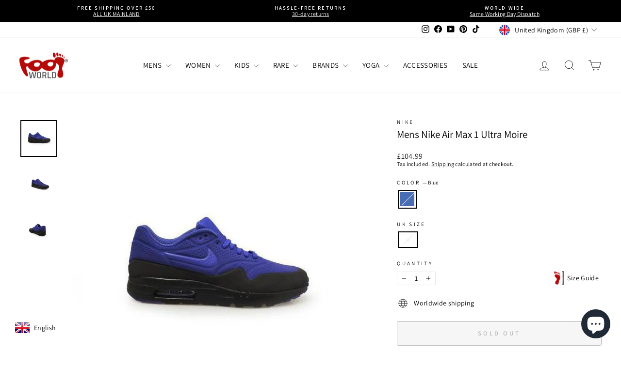

--- FILE ---
content_type: text/html; charset=utf-8
request_url: https://www.footworlduk.com/pages/size-guide
body_size: 59115
content:
<!doctype html>
<html class="no-js" lang="en" dir="ltr">
<head>
  <meta charset="utf-8">
  <meta http-equiv="X-UA-Compatible" content="IE=edge,chrome=1">
  <meta name="viewport" content="width=device-width,initial-scale=1">
  <meta name="theme-color" content="#111111">
  <link rel="canonical" href="https://www.footworlduk.com/pages/size-guide">
  <link rel="preconnect" href="https://cdn.shopify.com" crossorigin>
  <link rel="preconnect" href="https://fonts.shopifycdn.com" crossorigin>
  <link rel="dns-prefetch" href="https://productreviews.shopifycdn.com">
  <link rel="dns-prefetch" href="https://ajax.googleapis.com">
  <link rel="dns-prefetch" href="https://maps.googleapis.com">
  <link rel="dns-prefetch" href="https://maps.gstatic.com"><link rel="shortcut icon" href="//www.footworlduk.com/cdn/shop/files/a_32x32.png?v=1633700862" type="image/png" /><title>Size Chart for Nike trainers
&ndash; Foot World
</title>
<meta name="description" content="Size conversions vary for each brand.  Please use our size guides above for exact UK | EU | US size conversions.    Nike UK Size US Size EU Size 3 3.5 35.5 3.5 4 36 4 4.5 36.5 4.5 5 37.5 5 5.5 38 5.5 6.5 38.5 6 6.5 39 6 7 40 6.5 7.5 40.5 7 8 41 7.5 8.5 42 8 9 42.5 8.5 9.5 43 9 10 44 9.5 10.5 44.5 10 11 45 10.5 11.5 45."><meta property="og:site_name" content="Foot World">
  <meta property="og:url" content="https://www.footworlduk.com/pages/size-guide">
  <meta property="og:title" content="Size Chart for Nike trainers">
  <meta property="og:type" content="website">
  <meta property="og:description" content="Size conversions vary for each brand.  Please use our size guides above for exact UK | EU | US size conversions.    Nike UK Size US Size EU Size 3 3.5 35.5 3.5 4 36 4 4.5 36.5 4.5 5 37.5 5 5.5 38 5.5 6.5 38.5 6 6.5 39 6 7 40 6.5 7.5 40.5 7 8 41 7.5 8.5 42 8 9 42.5 8.5 9.5 43 9 10 44 9.5 10.5 44.5 10 11 45 10.5 11.5 45."><meta property="og:image" content="http://www.footworlduk.com/cdn/shop/files/logo.png?v=1668459039">
    <meta property="og:image:secure_url" content="https://www.footworlduk.com/cdn/shop/files/logo.png?v=1668459039">
    <meta property="og:image:width" content="961">
    <meta property="og:image:height" content="509"><meta name="twitter:site" content="@">
  <meta name="twitter:card" content="summary_large_image">
  <meta name="twitter:title" content="Size Chart for Nike trainers">
  <meta name="twitter:description" content="Size conversions vary for each brand.  Please use our size guides above for exact UK | EU | US size conversions.    Nike UK Size US Size EU Size 3 3.5 35.5 3.5 4 36 4 4.5 36.5 4.5 5 37.5 5 5.5 38 5.5 6.5 38.5 6 6.5 39 6 7 40 6.5 7.5 40.5 7 8 41 7.5 8.5 42 8 9 42.5 8.5 9.5 43 9 10 44 9.5 10.5 44.5 10 11 45 10.5 11.5 45.">
<script async crossorigin fetchpriority="high" src="/cdn/shopifycloud/importmap-polyfill/es-modules-shim.2.4.0.js"></script>
<script type="importmap">
{
  "imports": {
    "element.base-media": "//www.footworlduk.com/cdn/shop/t/28/assets/element.base-media.js?v=61305152781971747521762690091",
    "element.image.parallax": "//www.footworlduk.com/cdn/shop/t/28/assets/element.image.parallax.js?v=59188309605188605141762690092",
    "element.model": "//www.footworlduk.com/cdn/shop/t/28/assets/element.model.js?v=104979259955732717291762690092",
    "element.quantity-selector": "//www.footworlduk.com/cdn/shop/t/28/assets/element.quantity-selector.js?v=68208048201360514121762690093",
    "element.text.rte": "//www.footworlduk.com/cdn/shop/t/28/assets/element.text.rte.js?v=28194737298593644281762690093",
    "element.video": "//www.footworlduk.com/cdn/shop/t/28/assets/element.video.js?v=110560105447302630031762690093",
    "is-land": "//www.footworlduk.com/cdn/shop/t/28/assets/is-land.min.js?v=92343381495565747271762690124",
    "util.misc": "//www.footworlduk.com/cdn/shop/t/28/assets/util.misc.js?v=117964846174238173191762690137",
    "util.product-loader": "//www.footworlduk.com/cdn/shop/t/28/assets/util.product-loader.js?v=71947287259713254281762690137",
    "util.resource-loader": "//www.footworlduk.com/cdn/shop/t/28/assets/util.resource-loader.js?v=81301169148003274841762690138",
    "vendor.in-view": "//www.footworlduk.com/cdn/shop/t/28/assets/vendor.in-view.js?v=126891093837844970591762690139"
  }
}
</script><script type="module" src="//www.footworlduk.com/cdn/shop/t/28/assets/is-land.min.js?v=92343381495565747271762690124"></script>
<style data-shopify>@font-face {
  font-family: Assistant;
  font-weight: 400;
  font-style: normal;
  font-display: swap;
  src: url("//www.footworlduk.com/cdn/fonts/assistant/assistant_n4.9120912a469cad1cc292572851508ca49d12e768.woff2") format("woff2"),
       url("//www.footworlduk.com/cdn/fonts/assistant/assistant_n4.6e9875ce64e0fefcd3f4446b7ec9036b3ddd2985.woff") format("woff");
}

  @font-face {
  font-family: Assistant;
  font-weight: 400;
  font-style: normal;
  font-display: swap;
  src: url("//www.footworlduk.com/cdn/fonts/assistant/assistant_n4.9120912a469cad1cc292572851508ca49d12e768.woff2") format("woff2"),
       url("//www.footworlduk.com/cdn/fonts/assistant/assistant_n4.6e9875ce64e0fefcd3f4446b7ec9036b3ddd2985.woff") format("woff");
}


  @font-face {
  font-family: Assistant;
  font-weight: 600;
  font-style: normal;
  font-display: swap;
  src: url("//www.footworlduk.com/cdn/fonts/assistant/assistant_n6.b2cbcfa81550fc99b5d970d0ef582eebcbac24e0.woff2") format("woff2"),
       url("//www.footworlduk.com/cdn/fonts/assistant/assistant_n6.5dced1e1f897f561a8304b6ef1c533d81fd1c6e0.woff") format("woff");
}

  
  
</style><link href="//www.footworlduk.com/cdn/shop/t/28/assets/theme.css?v=81006787462778001291762771459" rel="stylesheet" type="text/css" media="all" />
<style data-shopify>:root {
    --typeHeaderPrimary: Assistant;
    --typeHeaderFallback: sans-serif;
    --typeHeaderSize: 25px;
    --typeHeaderWeight: 400;
    --typeHeaderLineHeight: 1;
    --typeHeaderSpacing: 0.0em;

    --typeBasePrimary:Assistant;
    --typeBaseFallback:sans-serif;
    --typeBaseSize: 14px;
    --typeBaseWeight: 400;
    --typeBaseSpacing: 0.025em;
    --typeBaseLineHeight: 1.2;
    --typeBaselineHeightMinus01: 1.1;

    --typeCollectionTitle: 33px;

    --iconWeight: 2px;
    --iconLinecaps: round;

    
        --buttonRadius: 3px;
    

    --colorGridOverlayOpacity: 0.2;
    --colorAnnouncement: #000000;
    --colorAnnouncementText: #ffffff;

    --colorBody: #ffffff;
    --colorBodyAlpha05: rgba(255, 255, 255, 0.05);
    --colorBodyDim: #f2f2f2;
    --colorBodyLightDim: #fafafa;
    --colorBodyMediumDim: #f5f5f5;


    --colorBorder: #e8e8e1;

    --colorBtnPrimary: #111111;
    --colorBtnPrimaryLight: #2b2b2b;
    --colorBtnPrimaryDim: #040404;
    --colorBtnPrimaryText: #ffffff;

    --colorCartDot: #ff4f33;

    --colorDrawers: #ffffff;
    --colorDrawersDim: #f2f2f2;
    --colorDrawerBorder: #e8e8e1;
    --colorDrawerText: #000000;
    --colorDrawerTextDark: #000000;
    --colorDrawerButton: #111111;
    --colorDrawerButtonText: #ffffff;

    --colorFooter: #ffffff;
    --colorFooterText: #000000;
    --colorFooterTextAlpha01: #000000;

    --colorGridOverlay: #000000;
    --colorGridOverlayOpacity: 0.1;

    --colorHeaderTextAlpha01: rgba(0, 0, 0, 0.1);

    --colorHeroText: #ffffff;

    --colorSmallImageBg: #ffffff;
    --colorLargeImageBg: #0f0f0f;

    --colorImageOverlay: #000000;
    --colorImageOverlayOpacity: 0.1;
    --colorImageOverlayTextShadow: 0.2;

    --colorLink: #000000;

    --colorModalBg: rgba(230, 230, 230, 0.6);

    --colorNav: #ffffff;
    --colorNavText: #000000;

    --colorPrice: #1c1d1d;

    --colorSaleTag: #b50809;
    --colorSaleTagText: #ffffff;

    --colorTextBody: #000000;
    --colorTextBodyAlpha015: rgba(0, 0, 0, 0.15);
    --colorTextBodyAlpha005: rgba(0, 0, 0, 0.05);
    --colorTextBodyAlpha008: rgba(0, 0, 0, 0.08);
    --colorTextSavings: #C20000;

    --urlIcoSelect: url(//www.footworlduk.com/cdn/shop/t/28/assets/ico-select.svg);
    --urlIcoSelectFooter: url(//www.footworlduk.com/cdn/shop/t/28/assets/ico-select-footer.svg);
    --urlIcoSelectWhite: url(//www.footworlduk.com/cdn/shop/t/28/assets/ico-select-white.svg);

    --grid-gutter: 17px;
    --drawer-gutter: 20px;

    --sizeChartMargin: 25px 0;
    --sizeChartIconMargin: 5px;

    --newsletterReminderPadding: 40px;

    /*Shop Pay Installments*/
    --color-body-text: #000000;
    --color-body: #ffffff;
    --color-bg: #ffffff;
    }

    .placeholder-content {
    background-image: linear-gradient(100deg, #ffffff 40%, #f7f7f7 63%, #ffffff 79%);
    }</style><script src="https://ajax.googleapis.com/ajax/libs/jquery/3.5.1/jquery.min.js"></script>

  <script>
    document.documentElement.className = document.documentElement.className.replace('no-js', 'js');

    window.theme = window.theme || {};
    theme.routes = {
      home: "/",
      cart: "/cart.js",
      cartPage: "/cart",
      cartAdd: "/cart/add.js",
      cartChange: "/cart/change.js",
      search: "/search",
      predictiveSearch: "/search/suggest"
    };
    theme.strings = {
      soldOut: "Sold Out",
      unavailable: "Unavailable",
      inStockLabel: "In stock, ready to ship",
      oneStockLabel: "Low stock - [count] item left",
      otherStockLabel: "Low stock - [count] items left",
      willNotShipUntil: "Ready to ship [date]",
      willBeInStockAfter: "Back in stock [date]",
      waitingForStock: "Backordered, shipping soon",
      savePrice: "Save [saved_amount]",
      cartEmpty: "Your cart is currently empty.",
      cartTermsConfirmation: "You must agree with the terms and conditions of sales to check out",
      searchCollections: "Collections",
      searchPages: "Pages",
      searchArticles: "Articles",
      productFrom: "from ",
      maxQuantity: "You can only have [quantity] of [title] in your cart."
    };
    theme.settings = {
      cartType: "drawer",
      isCustomerTemplate: false,
      moneyFormat: "\u003cspan class=money\u003e£{{amount}}\u003c\/span\u003e",
      saveType: "percent",
      productImageSize: "square",
      productImageCover: false,
      predictiveSearch: true,
      predictiveSearchType: null,
      predictiveSearchVendor: true,
      predictiveSearchPrice: false,
      quickView: true,
      themeName: 'Impulse',
      themeVersion: "8.1.0"
    };
  </script>

  <script>window.performance && window.performance.mark && window.performance.mark('shopify.content_for_header.start');</script><meta name="google-site-verification" content="e9QuvLuoF6heynGZrZ1NenHJ_WVtVS6tlzH9gi8Cc-0">
<meta name="google-site-verification" content="e9QuvLuoF6heynGZrZ1NenHJ_WVtVS6tlzH9gi8Cc-0">
<meta name="google-site-verification" content="ZOLP6BeTDdULVh2rDSDerMA8WrVQauSb17_KOW5DNdM">
<meta id="shopify-digital-wallet" name="shopify-digital-wallet" content="/60103622840/digital_wallets/dialog">
<meta name="shopify-checkout-api-token" content="93f67c8ae85a38678bdca72298f30f40">
<link rel="alternate" hreflang="x-default" href="https://www.footworlduk.com/pages/size-guide">
<link rel="alternate" hreflang="en" href="https://www.footworlduk.com/pages/size-guide">
<link rel="alternate" hreflang="en-DE" href="https://www.footworlduk.com/en-de/pages/size-guide">
<script async="async" src="/checkouts/internal/preloads.js?locale=en-GB"></script>
<link rel="preconnect" href="https://shop.app" crossorigin="anonymous">
<script async="async" src="https://shop.app/checkouts/internal/preloads.js?locale=en-GB&shop_id=60103622840" crossorigin="anonymous"></script>
<script id="apple-pay-shop-capabilities" type="application/json">{"shopId":60103622840,"countryCode":"GB","currencyCode":"GBP","merchantCapabilities":["supports3DS"],"merchantId":"gid:\/\/shopify\/Shop\/60103622840","merchantName":"Foot World","requiredBillingContactFields":["postalAddress","email","phone"],"requiredShippingContactFields":["postalAddress","email","phone"],"shippingType":"shipping","supportedNetworks":["visa","maestro","masterCard","amex","discover","elo"],"total":{"type":"pending","label":"Foot World","amount":"1.00"},"shopifyPaymentsEnabled":true,"supportsSubscriptions":true}</script>
<script id="shopify-features" type="application/json">{"accessToken":"93f67c8ae85a38678bdca72298f30f40","betas":["rich-media-storefront-analytics"],"domain":"www.footworlduk.com","predictiveSearch":true,"shopId":60103622840,"locale":"en"}</script>
<script>var Shopify = Shopify || {};
Shopify.shop = "footworldlimited.myshopify.com";
Shopify.locale = "en";
Shopify.currency = {"active":"GBP","rate":"1.0"};
Shopify.country = "GB";
Shopify.theme = {"name":"Impulse 8.1.0 | Theme Update ","id":156390392020,"schema_name":"Impulse","schema_version":"8.1.0","theme_store_id":857,"role":"main"};
Shopify.theme.handle = "null";
Shopify.theme.style = {"id":null,"handle":null};
Shopify.cdnHost = "www.footworlduk.com/cdn";
Shopify.routes = Shopify.routes || {};
Shopify.routes.root = "/";</script>
<script type="module">!function(o){(o.Shopify=o.Shopify||{}).modules=!0}(window);</script>
<script>!function(o){function n(){var o=[];function n(){o.push(Array.prototype.slice.apply(arguments))}return n.q=o,n}var t=o.Shopify=o.Shopify||{};t.loadFeatures=n(),t.autoloadFeatures=n()}(window);</script>
<script>
  window.ShopifyPay = window.ShopifyPay || {};
  window.ShopifyPay.apiHost = "shop.app\/pay";
  window.ShopifyPay.redirectState = null;
</script>
<script id="shop-js-analytics" type="application/json">{"pageType":"page"}</script>
<script defer="defer" async type="module" src="//www.footworlduk.com/cdn/shopifycloud/shop-js/modules/v2/client.init-shop-cart-sync_BdyHc3Nr.en.esm.js"></script>
<script defer="defer" async type="module" src="//www.footworlduk.com/cdn/shopifycloud/shop-js/modules/v2/chunk.common_Daul8nwZ.esm.js"></script>
<script type="module">
  await import("//www.footworlduk.com/cdn/shopifycloud/shop-js/modules/v2/client.init-shop-cart-sync_BdyHc3Nr.en.esm.js");
await import("//www.footworlduk.com/cdn/shopifycloud/shop-js/modules/v2/chunk.common_Daul8nwZ.esm.js");

  window.Shopify.SignInWithShop?.initShopCartSync?.({"fedCMEnabled":true,"windoidEnabled":true});

</script>
<script>
  window.Shopify = window.Shopify || {};
  if (!window.Shopify.featureAssets) window.Shopify.featureAssets = {};
  window.Shopify.featureAssets['shop-js'] = {"shop-cart-sync":["modules/v2/client.shop-cart-sync_QYOiDySF.en.esm.js","modules/v2/chunk.common_Daul8nwZ.esm.js"],"init-fed-cm":["modules/v2/client.init-fed-cm_DchLp9rc.en.esm.js","modules/v2/chunk.common_Daul8nwZ.esm.js"],"shop-button":["modules/v2/client.shop-button_OV7bAJc5.en.esm.js","modules/v2/chunk.common_Daul8nwZ.esm.js"],"init-windoid":["modules/v2/client.init-windoid_DwxFKQ8e.en.esm.js","modules/v2/chunk.common_Daul8nwZ.esm.js"],"shop-cash-offers":["modules/v2/client.shop-cash-offers_DWtL6Bq3.en.esm.js","modules/v2/chunk.common_Daul8nwZ.esm.js","modules/v2/chunk.modal_CQq8HTM6.esm.js"],"shop-toast-manager":["modules/v2/client.shop-toast-manager_CX9r1SjA.en.esm.js","modules/v2/chunk.common_Daul8nwZ.esm.js"],"init-shop-email-lookup-coordinator":["modules/v2/client.init-shop-email-lookup-coordinator_UhKnw74l.en.esm.js","modules/v2/chunk.common_Daul8nwZ.esm.js"],"pay-button":["modules/v2/client.pay-button_DzxNnLDY.en.esm.js","modules/v2/chunk.common_Daul8nwZ.esm.js"],"avatar":["modules/v2/client.avatar_BTnouDA3.en.esm.js"],"init-shop-cart-sync":["modules/v2/client.init-shop-cart-sync_BdyHc3Nr.en.esm.js","modules/v2/chunk.common_Daul8nwZ.esm.js"],"shop-login-button":["modules/v2/client.shop-login-button_D8B466_1.en.esm.js","modules/v2/chunk.common_Daul8nwZ.esm.js","modules/v2/chunk.modal_CQq8HTM6.esm.js"],"init-customer-accounts-sign-up":["modules/v2/client.init-customer-accounts-sign-up_C8fpPm4i.en.esm.js","modules/v2/client.shop-login-button_D8B466_1.en.esm.js","modules/v2/chunk.common_Daul8nwZ.esm.js","modules/v2/chunk.modal_CQq8HTM6.esm.js"],"init-shop-for-new-customer-accounts":["modules/v2/client.init-shop-for-new-customer-accounts_CVTO0Ztu.en.esm.js","modules/v2/client.shop-login-button_D8B466_1.en.esm.js","modules/v2/chunk.common_Daul8nwZ.esm.js","modules/v2/chunk.modal_CQq8HTM6.esm.js"],"init-customer-accounts":["modules/v2/client.init-customer-accounts_dRgKMfrE.en.esm.js","modules/v2/client.shop-login-button_D8B466_1.en.esm.js","modules/v2/chunk.common_Daul8nwZ.esm.js","modules/v2/chunk.modal_CQq8HTM6.esm.js"],"shop-follow-button":["modules/v2/client.shop-follow-button_CkZpjEct.en.esm.js","modules/v2/chunk.common_Daul8nwZ.esm.js","modules/v2/chunk.modal_CQq8HTM6.esm.js"],"lead-capture":["modules/v2/client.lead-capture_BntHBhfp.en.esm.js","modules/v2/chunk.common_Daul8nwZ.esm.js","modules/v2/chunk.modal_CQq8HTM6.esm.js"],"checkout-modal":["modules/v2/client.checkout-modal_CfxcYbTm.en.esm.js","modules/v2/chunk.common_Daul8nwZ.esm.js","modules/v2/chunk.modal_CQq8HTM6.esm.js"],"shop-login":["modules/v2/client.shop-login_Da4GZ2H6.en.esm.js","modules/v2/chunk.common_Daul8nwZ.esm.js","modules/v2/chunk.modal_CQq8HTM6.esm.js"],"payment-terms":["modules/v2/client.payment-terms_MV4M3zvL.en.esm.js","modules/v2/chunk.common_Daul8nwZ.esm.js","modules/v2/chunk.modal_CQq8HTM6.esm.js"]};
</script>
<script>(function() {
  var isLoaded = false;
  function asyncLoad() {
    if (isLoaded) return;
    isLoaded = true;
    var urls = ["https:\/\/cdn.shopify.com\/s\/files\/1\/0601\/0362\/2840\/t\/11\/assets\/subscribe-it.js?v=1667243242\u0026shop=footworldlimited.myshopify.com","https:\/\/cdn.nfcube.com\/instafeed-da4d0719135302ed23edf81e21017a8a.js?shop=footworldlimited.myshopify.com","https:\/\/s3.eu-west-1.amazonaws.com\/production-klarna-il-shopify-osm\/0b7fe7c4a98ef8166eeafee767bc667686567a25\/footworldlimited.myshopify.com-1762792272625.js?shop=footworldlimited.myshopify.com"];
    for (var i = 0; i < urls.length; i++) {
      var s = document.createElement('script');
      s.type = 'text/javascript';
      s.async = true;
      s.src = urls[i];
      var x = document.getElementsByTagName('script')[0];
      x.parentNode.insertBefore(s, x);
    }
  };
  if(window.attachEvent) {
    window.attachEvent('onload', asyncLoad);
  } else {
    window.addEventListener('load', asyncLoad, false);
  }
})();</script>
<script id="__st">var __st={"a":60103622840,"offset":0,"reqid":"2ac36c03-2dcb-490d-a63f-6df4ad41de7a-1768964158","pageurl":"www.footworlduk.com\/pages\/size-guide","s":"pages-87255154872","u":"253ab9f44d3a","p":"page","rtyp":"page","rid":87255154872};</script>
<script>window.ShopifyPaypalV4VisibilityTracking = true;</script>
<script id="captcha-bootstrap">!function(){'use strict';const t='contact',e='account',n='new_comment',o=[[t,t],['blogs',n],['comments',n],[t,'customer']],c=[[e,'customer_login'],[e,'guest_login'],[e,'recover_customer_password'],[e,'create_customer']],r=t=>t.map((([t,e])=>`form[action*='/${t}']:not([data-nocaptcha='true']) input[name='form_type'][value='${e}']`)).join(','),a=t=>()=>t?[...document.querySelectorAll(t)].map((t=>t.form)):[];function s(){const t=[...o],e=r(t);return a(e)}const i='password',u='form_key',d=['recaptcha-v3-token','g-recaptcha-response','h-captcha-response',i],f=()=>{try{return window.sessionStorage}catch{return}},m='__shopify_v',_=t=>t.elements[u];function p(t,e,n=!1){try{const o=window.sessionStorage,c=JSON.parse(o.getItem(e)),{data:r}=function(t){const{data:e,action:n}=t;return t[m]||n?{data:e,action:n}:{data:t,action:n}}(c);for(const[e,n]of Object.entries(r))t.elements[e]&&(t.elements[e].value=n);n&&o.removeItem(e)}catch(o){console.error('form repopulation failed',{error:o})}}const l='form_type',E='cptcha';function T(t){t.dataset[E]=!0}const w=window,h=w.document,L='Shopify',v='ce_forms',y='captcha';let A=!1;((t,e)=>{const n=(g='f06e6c50-85a8-45c8-87d0-21a2b65856fe',I='https://cdn.shopify.com/shopifycloud/storefront-forms-hcaptcha/ce_storefront_forms_captcha_hcaptcha.v1.5.2.iife.js',D={infoText:'Protected by hCaptcha',privacyText:'Privacy',termsText:'Terms'},(t,e,n)=>{const o=w[L][v],c=o.bindForm;if(c)return c(t,g,e,D).then(n);var r;o.q.push([[t,g,e,D],n]),r=I,A||(h.body.append(Object.assign(h.createElement('script'),{id:'captcha-provider',async:!0,src:r})),A=!0)});var g,I,D;w[L]=w[L]||{},w[L][v]=w[L][v]||{},w[L][v].q=[],w[L][y]=w[L][y]||{},w[L][y].protect=function(t,e){n(t,void 0,e),T(t)},Object.freeze(w[L][y]),function(t,e,n,w,h,L){const[v,y,A,g]=function(t,e,n){const i=e?o:[],u=t?c:[],d=[...i,...u],f=r(d),m=r(i),_=r(d.filter((([t,e])=>n.includes(e))));return[a(f),a(m),a(_),s()]}(w,h,L),I=t=>{const e=t.target;return e instanceof HTMLFormElement?e:e&&e.form},D=t=>v().includes(t);t.addEventListener('submit',(t=>{const e=I(t);if(!e)return;const n=D(e)&&!e.dataset.hcaptchaBound&&!e.dataset.recaptchaBound,o=_(e),c=g().includes(e)&&(!o||!o.value);(n||c)&&t.preventDefault(),c&&!n&&(function(t){try{if(!f())return;!function(t){const e=f();if(!e)return;const n=_(t);if(!n)return;const o=n.value;o&&e.removeItem(o)}(t);const e=Array.from(Array(32),(()=>Math.random().toString(36)[2])).join('');!function(t,e){_(t)||t.append(Object.assign(document.createElement('input'),{type:'hidden',name:u})),t.elements[u].value=e}(t,e),function(t,e){const n=f();if(!n)return;const o=[...t.querySelectorAll(`input[type='${i}']`)].map((({name:t})=>t)),c=[...d,...o],r={};for(const[a,s]of new FormData(t).entries())c.includes(a)||(r[a]=s);n.setItem(e,JSON.stringify({[m]:1,action:t.action,data:r}))}(t,e)}catch(e){console.error('failed to persist form',e)}}(e),e.submit())}));const S=(t,e)=>{t&&!t.dataset[E]&&(n(t,e.some((e=>e===t))),T(t))};for(const o of['focusin','change'])t.addEventListener(o,(t=>{const e=I(t);D(e)&&S(e,y())}));const B=e.get('form_key'),M=e.get(l),P=B&&M;t.addEventListener('DOMContentLoaded',(()=>{const t=y();if(P)for(const e of t)e.elements[l].value===M&&p(e,B);[...new Set([...A(),...v().filter((t=>'true'===t.dataset.shopifyCaptcha))])].forEach((e=>S(e,t)))}))}(h,new URLSearchParams(w.location.search),n,t,e,['guest_login'])})(!0,!0)}();</script>
<script integrity="sha256-4kQ18oKyAcykRKYeNunJcIwy7WH5gtpwJnB7kiuLZ1E=" data-source-attribution="shopify.loadfeatures" defer="defer" src="//www.footworlduk.com/cdn/shopifycloud/storefront/assets/storefront/load_feature-a0a9edcb.js" crossorigin="anonymous"></script>
<script crossorigin="anonymous" defer="defer" src="//www.footworlduk.com/cdn/shopifycloud/storefront/assets/shopify_pay/storefront-65b4c6d7.js?v=20250812"></script>
<script data-source-attribution="shopify.dynamic_checkout.dynamic.init">var Shopify=Shopify||{};Shopify.PaymentButton=Shopify.PaymentButton||{isStorefrontPortableWallets:!0,init:function(){window.Shopify.PaymentButton.init=function(){};var t=document.createElement("script");t.src="https://www.footworlduk.com/cdn/shopifycloud/portable-wallets/latest/portable-wallets.en.js",t.type="module",document.head.appendChild(t)}};
</script>
<script data-source-attribution="shopify.dynamic_checkout.buyer_consent">
  function portableWalletsHideBuyerConsent(e){var t=document.getElementById("shopify-buyer-consent"),n=document.getElementById("shopify-subscription-policy-button");t&&n&&(t.classList.add("hidden"),t.setAttribute("aria-hidden","true"),n.removeEventListener("click",e))}function portableWalletsShowBuyerConsent(e){var t=document.getElementById("shopify-buyer-consent"),n=document.getElementById("shopify-subscription-policy-button");t&&n&&(t.classList.remove("hidden"),t.removeAttribute("aria-hidden"),n.addEventListener("click",e))}window.Shopify?.PaymentButton&&(window.Shopify.PaymentButton.hideBuyerConsent=portableWalletsHideBuyerConsent,window.Shopify.PaymentButton.showBuyerConsent=portableWalletsShowBuyerConsent);
</script>
<script data-source-attribution="shopify.dynamic_checkout.cart.bootstrap">document.addEventListener("DOMContentLoaded",(function(){function t(){return document.querySelector("shopify-accelerated-checkout-cart, shopify-accelerated-checkout")}if(t())Shopify.PaymentButton.init();else{new MutationObserver((function(e,n){t()&&(Shopify.PaymentButton.init(),n.disconnect())})).observe(document.body,{childList:!0,subtree:!0})}}));
</script>
<script id='scb4127' type='text/javascript' async='' src='https://www.footworlduk.com/cdn/shopifycloud/privacy-banner/storefront-banner.js'></script><link id="shopify-accelerated-checkout-styles" rel="stylesheet" media="screen" href="https://www.footworlduk.com/cdn/shopifycloud/portable-wallets/latest/accelerated-checkout-backwards-compat.css" crossorigin="anonymous">
<style id="shopify-accelerated-checkout-cart">
        #shopify-buyer-consent {
  margin-top: 1em;
  display: inline-block;
  width: 100%;
}

#shopify-buyer-consent.hidden {
  display: none;
}

#shopify-subscription-policy-button {
  background: none;
  border: none;
  padding: 0;
  text-decoration: underline;
  font-size: inherit;
  cursor: pointer;
}

#shopify-subscription-policy-button::before {
  box-shadow: none;
}

      </style>

<script>window.performance && window.performance.mark && window.performance.mark('shopify.content_for_header.end');</script>

  <style data-shopify>
    :root {
      /* Root Variables */
      /* ========================= */
      --root-color-primary: #000000;
      --color-primary: #000000;
      --root-color-secondary: #ffffff;
      --color-secondary: #ffffff;
      --color-sale-tag: #b50809;
      --color-sale-tag-text: #ffffff;
      --layout-section-padding-block: 3rem;
      --layout-section-padding-inline--md: 40px;
      --layout-section-max-inline-size: 1420px; 


      /* Text */
      /* ========================= */
      
      /* Body Font Styles */
      --element-text-font-family--body: Assistant;
      --element-text-font-family-fallback--body: sans-serif;
      --element-text-font-weight--body: 400;
      --element-text-letter-spacing--body: 0.025em;
      --element-text-text-transform--body: none;

      /* Body Font Sizes */
      --element-text-font-size--body: initial;
      --element-text-font-size--body-xs: 10px;
      --element-text-font-size--body-sm: 12px;
      --element-text-font-size--body-md: 14px;
      --element-text-font-size--body-lg: 16px;
      
      /* Body Line Heights */
      --element-text-line-height--body: 1.2;

      /* Heading Font Styles */
      --element-text-font-family--heading: Assistant;
      --element-text-font-family-fallback--heading: sans-serif;
      --element-text-font-weight--heading: 400;
      --element-text-letter-spacing--heading: 0.0em;
      
       
      
      
      /* Heading Font Sizes */
      --element-text-font-size--heading-2xl: 41px;
      --element-text-font-size--heading-xl: 25px;
      --element-text-font-size--heading-lg: 19px;
      --element-text-font-size--heading-md: 17px;
      --element-text-font-size--heading-sm: 11px;
      --element-text-font-size--heading-xs: 9px;
      
      /* Heading Line Heights */
      --element-text-line-height--heading: 1;

      /* Buttons */
      /* ========================= */
      
          --element-button-radius: 3px;
      

      --element-button-padding-block: 12px;
      --element-button-text-transform: uppercase;
      --element-button-font-weight: 800;
      --element-button-font-size: max(calc(var(--typeBaseSize) - 4px), 13px);
      --element-button-letter-spacing: .3em;

      /* Base Color Variables */
      --element-button-color-primary: #111111;
      --element-button-color-secondary: #ffffff;
      --element-button-shade-border: 100%;

      /* Hover State Variables */
      --element-button-shade-background--hover: 0%;
      --element-button-shade-border--hover: 100%;

      /* Focus State Variables */
      --element-button-color-focus: var(--color-focus);

      /* Inputs */
      /* ========================= */
      
          --element-icon-radius: 3px;
      

      --element-input-font-size: var(--element-text-font-size--body-sm);
      --element-input-box-shadow-shade: 100%;

      /* Hover State Variables */
      --element-input-background-shade--hover: 0%;
      --element-input-box-shadow-spread-radius--hover: 1px;
    }

    @media only screen and (max-width: 768px) {
      :root {
        --element-button-font-size: max(calc(var(--typeBaseSize) - 5px), 11px);
      }
    }

    .element-radio {
        &:has(input[type='radio']:checked) {
          --element-button-color: var(--element-button-color-secondary);
        }
    }

    /* ATC Button Overrides */
    /* ========================= */

    .element-button[type="submit"],
    .element-button[type="submit"] .element-text,
    .element-button--shopify-payment-wrapper button {
      --element-button-padding-block: 13px;
      --element-button-padding-inline: 20px;
      --element-button-line-height: 1.42;
      --_font-size--body-md: var(--element-button-font-size);

      line-height: 1.42 !important;
    }

    /* When dynamic checkout is enabled */
    product-form:has(.element-button--shopify-payment-wrapper) {
      --element-button-color: #000000;

      .element-button[type="submit"],
      .element-button--shopify-payment-wrapper button {
        min-height: 50px !important;
      }

      .shopify-payment-button {
        margin: 0;
      }
    }

    /* Hover animation for non-angled buttons */
    body:not([data-button_style='angled']) .element-button[type="submit"] {
      position: relative;
      overflow: hidden;

      &:after {
        content: '';
        position: absolute;
        top: 0;
        left: 150%;
        width: 200%;
        height: 100%;
        transform: skewX(-20deg);
        background-image: linear-gradient(to right,transparent, rgba(255,255,255,.25),transparent);
      }

      &:hover:after {
        animation: shine 0.75s cubic-bezier(0.01, 0.56, 1, 1);
      }
    }

    /* ANGLED STYLE - ATC Button Overrides */
    /* ========================= */
    
    [data-button_style='angled'] {
      --element-button-shade-background--active: var(--element-button-shade-background);
      --element-button-shade-border--active: var(--element-button-shade-border);

      .element-button[type="submit"] {
        --_box-shadow: none;

        position: relative;
        max-width: 94%;
        border-top: 1px solid #111111;
        border-bottom: 1px solid #111111;
        
        &:before,
        &:after {
          content: '';
          position: absolute;
          display: block;
          top: -1px;
          bottom: -1px;
          width: 20px;
          transform: skewX(-12deg);
          background-color: #111111;
        }
        
        &:before {
          left: -6px;
        }
        
        &:after {
          right: -6px;
        }
      }

      /* When dynamic checkout is enabled */
      product-form:has(.element-button--shopify-payment-wrapper) {
        .element-button[type="submit"]:before,
        .element-button[type="submit"]:after {
          background-color: color-mix(in srgb,var(--_color-text) var(--_shade-background),var(--_color-background));
          border-top: 1px solid #111111;
          border-bottom: 1px solid #111111;
        }

        .element-button[type="submit"]:before {
          border-left: 1px solid #111111;
        }
        
        .element-button[type="submit"]:after {
          border-right: 1px solid #111111;
        }
      }

      .element-button--shopify-payment-wrapper {
        --_color-background: #111111;

        button:hover,
        button:before,
        button:after {
          background-color: color-mix(in srgb,var(--_color-text) var(--_shade-background),var(--_color-background)) !important;
        }

        button:not(button:focus-visible) {
          box-shadow: none !important;
        }
      }
    }
  </style>

  <script src="//www.footworlduk.com/cdn/shop/t/28/assets/vendor-scripts-v11.js" defer="defer"></script><link rel="stylesheet" href="//www.footworlduk.com/cdn/shop/t/28/assets/country-flags.css"><script src="//www.footworlduk.com/cdn/shop/t/28/assets/theme.js?v=22325264162658116151762690137" defer="defer"></script>
<!-- BEGIN app block: shopify://apps/uplinkly-language-translate/blocks/language-translate/56a854bb-67ff-48c6-ba58-9185b4505de7 -->
    <script src="https://language-translate.uplinkly-static.com/public/language-translate/footworldlimited.myshopify.com/language-translate.js?t=1676915223.47932" async="async" defer="defer"></script>


<!-- END app block --><script src="https://cdn.shopify.com/extensions/b41074e5-57a8-4843-a6e6-1cf28f5b384a/appikon-back-in-stock-19/assets/subscribe_it_js.js" type="text/javascript" defer="defer"></script>
<script src="https://cdn.shopify.com/extensions/e8878072-2f6b-4e89-8082-94b04320908d/inbox-1254/assets/inbox-chat-loader.js" type="text/javascript" defer="defer"></script>
<link href="https://monorail-edge.shopifysvc.com" rel="dns-prefetch">
<script>(function(){if ("sendBeacon" in navigator && "performance" in window) {try {var session_token_from_headers = performance.getEntriesByType('navigation')[0].serverTiming.find(x => x.name == '_s').description;} catch {var session_token_from_headers = undefined;}var session_cookie_matches = document.cookie.match(/_shopify_s=([^;]*)/);var session_token_from_cookie = session_cookie_matches && session_cookie_matches.length === 2 ? session_cookie_matches[1] : "";var session_token = session_token_from_headers || session_token_from_cookie || "";function handle_abandonment_event(e) {var entries = performance.getEntries().filter(function(entry) {return /monorail-edge.shopifysvc.com/.test(entry.name);});if (!window.abandonment_tracked && entries.length === 0) {window.abandonment_tracked = true;var currentMs = Date.now();var navigation_start = performance.timing.navigationStart;var payload = {shop_id: 60103622840,url: window.location.href,navigation_start,duration: currentMs - navigation_start,session_token,page_type: "page"};window.navigator.sendBeacon("https://monorail-edge.shopifysvc.com/v1/produce", JSON.stringify({schema_id: "online_store_buyer_site_abandonment/1.1",payload: payload,metadata: {event_created_at_ms: currentMs,event_sent_at_ms: currentMs}}));}}window.addEventListener('pagehide', handle_abandonment_event);}}());</script>
<script id="web-pixels-manager-setup">(function e(e,d,r,n,o){if(void 0===o&&(o={}),!Boolean(null===(a=null===(i=window.Shopify)||void 0===i?void 0:i.analytics)||void 0===a?void 0:a.replayQueue)){var i,a;window.Shopify=window.Shopify||{};var t=window.Shopify;t.analytics=t.analytics||{};var s=t.analytics;s.replayQueue=[],s.publish=function(e,d,r){return s.replayQueue.push([e,d,r]),!0};try{self.performance.mark("wpm:start")}catch(e){}var l=function(){var e={modern:/Edge?\/(1{2}[4-9]|1[2-9]\d|[2-9]\d{2}|\d{4,})\.\d+(\.\d+|)|Firefox\/(1{2}[4-9]|1[2-9]\d|[2-9]\d{2}|\d{4,})\.\d+(\.\d+|)|Chrom(ium|e)\/(9{2}|\d{3,})\.\d+(\.\d+|)|(Maci|X1{2}).+ Version\/(15\.\d+|(1[6-9]|[2-9]\d|\d{3,})\.\d+)([,.]\d+|)( \(\w+\)|)( Mobile\/\w+|) Safari\/|Chrome.+OPR\/(9{2}|\d{3,})\.\d+\.\d+|(CPU[ +]OS|iPhone[ +]OS|CPU[ +]iPhone|CPU IPhone OS|CPU iPad OS)[ +]+(15[._]\d+|(1[6-9]|[2-9]\d|\d{3,})[._]\d+)([._]\d+|)|Android:?[ /-](13[3-9]|1[4-9]\d|[2-9]\d{2}|\d{4,})(\.\d+|)(\.\d+|)|Android.+Firefox\/(13[5-9]|1[4-9]\d|[2-9]\d{2}|\d{4,})\.\d+(\.\d+|)|Android.+Chrom(ium|e)\/(13[3-9]|1[4-9]\d|[2-9]\d{2}|\d{4,})\.\d+(\.\d+|)|SamsungBrowser\/([2-9]\d|\d{3,})\.\d+/,legacy:/Edge?\/(1[6-9]|[2-9]\d|\d{3,})\.\d+(\.\d+|)|Firefox\/(5[4-9]|[6-9]\d|\d{3,})\.\d+(\.\d+|)|Chrom(ium|e)\/(5[1-9]|[6-9]\d|\d{3,})\.\d+(\.\d+|)([\d.]+$|.*Safari\/(?![\d.]+ Edge\/[\d.]+$))|(Maci|X1{2}).+ Version\/(10\.\d+|(1[1-9]|[2-9]\d|\d{3,})\.\d+)([,.]\d+|)( \(\w+\)|)( Mobile\/\w+|) Safari\/|Chrome.+OPR\/(3[89]|[4-9]\d|\d{3,})\.\d+\.\d+|(CPU[ +]OS|iPhone[ +]OS|CPU[ +]iPhone|CPU IPhone OS|CPU iPad OS)[ +]+(10[._]\d+|(1[1-9]|[2-9]\d|\d{3,})[._]\d+)([._]\d+|)|Android:?[ /-](13[3-9]|1[4-9]\d|[2-9]\d{2}|\d{4,})(\.\d+|)(\.\d+|)|Mobile Safari.+OPR\/([89]\d|\d{3,})\.\d+\.\d+|Android.+Firefox\/(13[5-9]|1[4-9]\d|[2-9]\d{2}|\d{4,})\.\d+(\.\d+|)|Android.+Chrom(ium|e)\/(13[3-9]|1[4-9]\d|[2-9]\d{2}|\d{4,})\.\d+(\.\d+|)|Android.+(UC? ?Browser|UCWEB|U3)[ /]?(15\.([5-9]|\d{2,})|(1[6-9]|[2-9]\d|\d{3,})\.\d+)\.\d+|SamsungBrowser\/(5\.\d+|([6-9]|\d{2,})\.\d+)|Android.+MQ{2}Browser\/(14(\.(9|\d{2,})|)|(1[5-9]|[2-9]\d|\d{3,})(\.\d+|))(\.\d+|)|K[Aa][Ii]OS\/(3\.\d+|([4-9]|\d{2,})\.\d+)(\.\d+|)/},d=e.modern,r=e.legacy,n=navigator.userAgent;return n.match(d)?"modern":n.match(r)?"legacy":"unknown"}(),u="modern"===l?"modern":"legacy",c=(null!=n?n:{modern:"",legacy:""})[u],f=function(e){return[e.baseUrl,"/wpm","/b",e.hashVersion,"modern"===e.buildTarget?"m":"l",".js"].join("")}({baseUrl:d,hashVersion:r,buildTarget:u}),m=function(e){var d=e.version,r=e.bundleTarget,n=e.surface,o=e.pageUrl,i=e.monorailEndpoint;return{emit:function(e){var a=e.status,t=e.errorMsg,s=(new Date).getTime(),l=JSON.stringify({metadata:{event_sent_at_ms:s},events:[{schema_id:"web_pixels_manager_load/3.1",payload:{version:d,bundle_target:r,page_url:o,status:a,surface:n,error_msg:t},metadata:{event_created_at_ms:s}}]});if(!i)return console&&console.warn&&console.warn("[Web Pixels Manager] No Monorail endpoint provided, skipping logging."),!1;try{return self.navigator.sendBeacon.bind(self.navigator)(i,l)}catch(e){}var u=new XMLHttpRequest;try{return u.open("POST",i,!0),u.setRequestHeader("Content-Type","text/plain"),u.send(l),!0}catch(e){return console&&console.warn&&console.warn("[Web Pixels Manager] Got an unhandled error while logging to Monorail."),!1}}}}({version:r,bundleTarget:l,surface:e.surface,pageUrl:self.location.href,monorailEndpoint:e.monorailEndpoint});try{o.browserTarget=l,function(e){var d=e.src,r=e.async,n=void 0===r||r,o=e.onload,i=e.onerror,a=e.sri,t=e.scriptDataAttributes,s=void 0===t?{}:t,l=document.createElement("script"),u=document.querySelector("head"),c=document.querySelector("body");if(l.async=n,l.src=d,a&&(l.integrity=a,l.crossOrigin="anonymous"),s)for(var f in s)if(Object.prototype.hasOwnProperty.call(s,f))try{l.dataset[f]=s[f]}catch(e){}if(o&&l.addEventListener("load",o),i&&l.addEventListener("error",i),u)u.appendChild(l);else{if(!c)throw new Error("Did not find a head or body element to append the script");c.appendChild(l)}}({src:f,async:!0,onload:function(){if(!function(){var e,d;return Boolean(null===(d=null===(e=window.Shopify)||void 0===e?void 0:e.analytics)||void 0===d?void 0:d.initialized)}()){var d=window.webPixelsManager.init(e)||void 0;if(d){var r=window.Shopify.analytics;r.replayQueue.forEach((function(e){var r=e[0],n=e[1],o=e[2];d.publishCustomEvent(r,n,o)})),r.replayQueue=[],r.publish=d.publishCustomEvent,r.visitor=d.visitor,r.initialized=!0}}},onerror:function(){return m.emit({status:"failed",errorMsg:"".concat(f," has failed to load")})},sri:function(e){var d=/^sha384-[A-Za-z0-9+/=]+$/;return"string"==typeof e&&d.test(e)}(c)?c:"",scriptDataAttributes:o}),m.emit({status:"loading"})}catch(e){m.emit({status:"failed",errorMsg:(null==e?void 0:e.message)||"Unknown error"})}}})({shopId: 60103622840,storefrontBaseUrl: "https://www.footworlduk.com",extensionsBaseUrl: "https://extensions.shopifycdn.com/cdn/shopifycloud/web-pixels-manager",monorailEndpoint: "https://monorail-edge.shopifysvc.com/unstable/produce_batch",surface: "storefront-renderer",enabledBetaFlags: ["2dca8a86"],webPixelsConfigList: [{"id":"445972692","configuration":"{\"config\":\"{\\\"google_tag_ids\\\":[\\\"G-CGKD1MCVXM\\\",\\\"AW-776593098\\\",\\\"GT-NSV7R93\\\"],\\\"target_country\\\":\\\"GB\\\",\\\"gtag_events\\\":[{\\\"type\\\":\\\"begin_checkout\\\",\\\"action_label\\\":[\\\"G-CGKD1MCVXM\\\",\\\"AW-776593098\\\/jXsSCPKo8LYbEMq9p_IC\\\"]},{\\\"type\\\":\\\"search\\\",\\\"action_label\\\":[\\\"G-CGKD1MCVXM\\\",\\\"AW-776593098\\\/IFyKCP6o8LYbEMq9p_IC\\\"]},{\\\"type\\\":\\\"view_item\\\",\\\"action_label\\\":[\\\"G-CGKD1MCVXM\\\",\\\"AW-776593098\\\/RROrCPuo8LYbEMq9p_IC\\\",\\\"MC-HXMC7VWT5R\\\"]},{\\\"type\\\":\\\"purchase\\\",\\\"action_label\\\":[\\\"G-CGKD1MCVXM\\\",\\\"AW-776593098\\\/ZAjnCO-o8LYbEMq9p_IC\\\",\\\"MC-HXMC7VWT5R\\\"]},{\\\"type\\\":\\\"page_view\\\",\\\"action_label\\\":[\\\"G-CGKD1MCVXM\\\",\\\"AW-776593098\\\/mVIZCPio8LYbEMq9p_IC\\\",\\\"MC-HXMC7VWT5R\\\"]},{\\\"type\\\":\\\"add_payment_info\\\",\\\"action_label\\\":[\\\"G-CGKD1MCVXM\\\",\\\"AW-776593098\\\/RS0XCIGp8LYbEMq9p_IC\\\"]},{\\\"type\\\":\\\"add_to_cart\\\",\\\"action_label\\\":[\\\"G-CGKD1MCVXM\\\",\\\"AW-776593098\\\/64RXCPWo8LYbEMq9p_IC\\\"]}],\\\"enable_monitoring_mode\\\":false}\"}","eventPayloadVersion":"v1","runtimeContext":"OPEN","scriptVersion":"b2a88bafab3e21179ed38636efcd8a93","type":"APP","apiClientId":1780363,"privacyPurposes":[],"dataSharingAdjustments":{"protectedCustomerApprovalScopes":["read_customer_address","read_customer_email","read_customer_name","read_customer_personal_data","read_customer_phone"]}},{"id":"136347860","configuration":"{\"pixel_id\":\"358313149363020\",\"pixel_type\":\"facebook_pixel\",\"metaapp_system_user_token\":\"-\"}","eventPayloadVersion":"v1","runtimeContext":"OPEN","scriptVersion":"ca16bc87fe92b6042fbaa3acc2fbdaa6","type":"APP","apiClientId":2329312,"privacyPurposes":["ANALYTICS","MARKETING","SALE_OF_DATA"],"dataSharingAdjustments":{"protectedCustomerApprovalScopes":["read_customer_address","read_customer_email","read_customer_name","read_customer_personal_data","read_customer_phone"]}},{"id":"59048148","configuration":"{\"tagID\":\"2612388224970\"}","eventPayloadVersion":"v1","runtimeContext":"STRICT","scriptVersion":"18031546ee651571ed29edbe71a3550b","type":"APP","apiClientId":3009811,"privacyPurposes":["ANALYTICS","MARKETING","SALE_OF_DATA"],"dataSharingAdjustments":{"protectedCustomerApprovalScopes":["read_customer_address","read_customer_email","read_customer_name","read_customer_personal_data","read_customer_phone"]}},{"id":"shopify-app-pixel","configuration":"{}","eventPayloadVersion":"v1","runtimeContext":"STRICT","scriptVersion":"0450","apiClientId":"shopify-pixel","type":"APP","privacyPurposes":["ANALYTICS","MARKETING"]},{"id":"shopify-custom-pixel","eventPayloadVersion":"v1","runtimeContext":"LAX","scriptVersion":"0450","apiClientId":"shopify-pixel","type":"CUSTOM","privacyPurposes":["ANALYTICS","MARKETING"]}],isMerchantRequest: false,initData: {"shop":{"name":"Foot World","paymentSettings":{"currencyCode":"GBP"},"myshopifyDomain":"footworldlimited.myshopify.com","countryCode":"GB","storefrontUrl":"https:\/\/www.footworlduk.com"},"customer":null,"cart":null,"checkout":null,"productVariants":[],"purchasingCompany":null},},"https://www.footworlduk.com/cdn","fcfee988w5aeb613cpc8e4bc33m6693e112",{"modern":"","legacy":""},{"shopId":"60103622840","storefrontBaseUrl":"https:\/\/www.footworlduk.com","extensionBaseUrl":"https:\/\/extensions.shopifycdn.com\/cdn\/shopifycloud\/web-pixels-manager","surface":"storefront-renderer","enabledBetaFlags":"[\"2dca8a86\"]","isMerchantRequest":"false","hashVersion":"fcfee988w5aeb613cpc8e4bc33m6693e112","publish":"custom","events":"[[\"page_viewed\",{}]]"});</script><script>
  window.ShopifyAnalytics = window.ShopifyAnalytics || {};
  window.ShopifyAnalytics.meta = window.ShopifyAnalytics.meta || {};
  window.ShopifyAnalytics.meta.currency = 'GBP';
  var meta = {"page":{"pageType":"page","resourceType":"page","resourceId":87255154872,"requestId":"2ac36c03-2dcb-490d-a63f-6df4ad41de7a-1768964158"}};
  for (var attr in meta) {
    window.ShopifyAnalytics.meta[attr] = meta[attr];
  }
</script>
<script class="analytics">
  (function () {
    var customDocumentWrite = function(content) {
      var jquery = null;

      if (window.jQuery) {
        jquery = window.jQuery;
      } else if (window.Checkout && window.Checkout.$) {
        jquery = window.Checkout.$;
      }

      if (jquery) {
        jquery('body').append(content);
      }
    };

    var hasLoggedConversion = function(token) {
      if (token) {
        return document.cookie.indexOf('loggedConversion=' + token) !== -1;
      }
      return false;
    }

    var setCookieIfConversion = function(token) {
      if (token) {
        var twoMonthsFromNow = new Date(Date.now());
        twoMonthsFromNow.setMonth(twoMonthsFromNow.getMonth() + 2);

        document.cookie = 'loggedConversion=' + token + '; expires=' + twoMonthsFromNow;
      }
    }

    var trekkie = window.ShopifyAnalytics.lib = window.trekkie = window.trekkie || [];
    if (trekkie.integrations) {
      return;
    }
    trekkie.methods = [
      'identify',
      'page',
      'ready',
      'track',
      'trackForm',
      'trackLink'
    ];
    trekkie.factory = function(method) {
      return function() {
        var args = Array.prototype.slice.call(arguments);
        args.unshift(method);
        trekkie.push(args);
        return trekkie;
      };
    };
    for (var i = 0; i < trekkie.methods.length; i++) {
      var key = trekkie.methods[i];
      trekkie[key] = trekkie.factory(key);
    }
    trekkie.load = function(config) {
      trekkie.config = config || {};
      trekkie.config.initialDocumentCookie = document.cookie;
      var first = document.getElementsByTagName('script')[0];
      var script = document.createElement('script');
      script.type = 'text/javascript';
      script.onerror = function(e) {
        var scriptFallback = document.createElement('script');
        scriptFallback.type = 'text/javascript';
        scriptFallback.onerror = function(error) {
                var Monorail = {
      produce: function produce(monorailDomain, schemaId, payload) {
        var currentMs = new Date().getTime();
        var event = {
          schema_id: schemaId,
          payload: payload,
          metadata: {
            event_created_at_ms: currentMs,
            event_sent_at_ms: currentMs
          }
        };
        return Monorail.sendRequest("https://" + monorailDomain + "/v1/produce", JSON.stringify(event));
      },
      sendRequest: function sendRequest(endpointUrl, payload) {
        // Try the sendBeacon API
        if (window && window.navigator && typeof window.navigator.sendBeacon === 'function' && typeof window.Blob === 'function' && !Monorail.isIos12()) {
          var blobData = new window.Blob([payload], {
            type: 'text/plain'
          });

          if (window.navigator.sendBeacon(endpointUrl, blobData)) {
            return true;
          } // sendBeacon was not successful

        } // XHR beacon

        var xhr = new XMLHttpRequest();

        try {
          xhr.open('POST', endpointUrl);
          xhr.setRequestHeader('Content-Type', 'text/plain');
          xhr.send(payload);
        } catch (e) {
          console.log(e);
        }

        return false;
      },
      isIos12: function isIos12() {
        return window.navigator.userAgent.lastIndexOf('iPhone; CPU iPhone OS 12_') !== -1 || window.navigator.userAgent.lastIndexOf('iPad; CPU OS 12_') !== -1;
      }
    };
    Monorail.produce('monorail-edge.shopifysvc.com',
      'trekkie_storefront_load_errors/1.1',
      {shop_id: 60103622840,
      theme_id: 156390392020,
      app_name: "storefront",
      context_url: window.location.href,
      source_url: "//www.footworlduk.com/cdn/s/trekkie.storefront.cd680fe47e6c39ca5d5df5f0a32d569bc48c0f27.min.js"});

        };
        scriptFallback.async = true;
        scriptFallback.src = '//www.footworlduk.com/cdn/s/trekkie.storefront.cd680fe47e6c39ca5d5df5f0a32d569bc48c0f27.min.js';
        first.parentNode.insertBefore(scriptFallback, first);
      };
      script.async = true;
      script.src = '//www.footworlduk.com/cdn/s/trekkie.storefront.cd680fe47e6c39ca5d5df5f0a32d569bc48c0f27.min.js';
      first.parentNode.insertBefore(script, first);
    };
    trekkie.load(
      {"Trekkie":{"appName":"storefront","development":false,"defaultAttributes":{"shopId":60103622840,"isMerchantRequest":null,"themeId":156390392020,"themeCityHash":"11643064630151434800","contentLanguage":"en","currency":"GBP","eventMetadataId":"25c8e311-0a08-487c-bda8-54c6722ab20b"},"isServerSideCookieWritingEnabled":true,"monorailRegion":"shop_domain","enabledBetaFlags":["65f19447"]},"Session Attribution":{},"S2S":{"facebookCapiEnabled":true,"source":"trekkie-storefront-renderer","apiClientId":580111}}
    );

    var loaded = false;
    trekkie.ready(function() {
      if (loaded) return;
      loaded = true;

      window.ShopifyAnalytics.lib = window.trekkie;

      var originalDocumentWrite = document.write;
      document.write = customDocumentWrite;
      try { window.ShopifyAnalytics.merchantGoogleAnalytics.call(this); } catch(error) {};
      document.write = originalDocumentWrite;

      window.ShopifyAnalytics.lib.page(null,{"pageType":"page","resourceType":"page","resourceId":87255154872,"requestId":"2ac36c03-2dcb-490d-a63f-6df4ad41de7a-1768964158","shopifyEmitted":true});

      var match = window.location.pathname.match(/checkouts\/(.+)\/(thank_you|post_purchase)/)
      var token = match? match[1]: undefined;
      if (!hasLoggedConversion(token)) {
        setCookieIfConversion(token);
        
      }
    });


        var eventsListenerScript = document.createElement('script');
        eventsListenerScript.async = true;
        eventsListenerScript.src = "//www.footworlduk.com/cdn/shopifycloud/storefront/assets/shop_events_listener-3da45d37.js";
        document.getElementsByTagName('head')[0].appendChild(eventsListenerScript);

})();</script>
  <script>
  if (!window.ga || (window.ga && typeof window.ga !== 'function')) {
    window.ga = function ga() {
      (window.ga.q = window.ga.q || []).push(arguments);
      if (window.Shopify && window.Shopify.analytics && typeof window.Shopify.analytics.publish === 'function') {
        window.Shopify.analytics.publish("ga_stub_called", {}, {sendTo: "google_osp_migration"});
      }
      console.error("Shopify's Google Analytics stub called with:", Array.from(arguments), "\nSee https://help.shopify.com/manual/promoting-marketing/pixels/pixel-migration#google for more information.");
    };
    if (window.Shopify && window.Shopify.analytics && typeof window.Shopify.analytics.publish === 'function') {
      window.Shopify.analytics.publish("ga_stub_initialized", {}, {sendTo: "google_osp_migration"});
    }
  }
</script>
<script
  defer
  src="https://www.footworlduk.com/cdn/shopifycloud/perf-kit/shopify-perf-kit-3.0.4.min.js"
  data-application="storefront-renderer"
  data-shop-id="60103622840"
  data-render-region="gcp-us-central1"
  data-page-type="page"
  data-theme-instance-id="156390392020"
  data-theme-name="Impulse"
  data-theme-version="8.1.0"
  data-monorail-region="shop_domain"
  data-resource-timing-sampling-rate="10"
  data-shs="true"
  data-shs-beacon="true"
  data-shs-export-with-fetch="true"
  data-shs-logs-sample-rate="1"
  data-shs-beacon-endpoint="https://www.footworlduk.com/api/collect"
></script>
</head>

<body class="template-page" data-center-text="true" data-button_style="round-slight" data-type_header_capitalize="false" data-type_headers_align_text="true" data-type_product_capitalize="false" data-swatch_style="square" >

  <a class="in-page-link visually-hidden skip-link" href="#MainContent">Skip to content</a>

  <div id="PageContainer" class="page-container">
    <div class="transition-body"><!-- BEGIN sections: header-group -->
<div id="shopify-section-sections--20781239140564__announcement" class="shopify-section shopify-section-group-header-group"><style></style>
  <div class="announcement-bar">
    <div class="page-width">
      <div class="slideshow-wrapper">
        <button type="button" class="visually-hidden slideshow__pause" data-id="sections--20781239140564__announcement" aria-live="polite">
          <span class="slideshow__pause-stop">
            <svg aria-hidden="true" focusable="false" role="presentation" class="icon icon-pause" viewBox="0 0 10 13"><path d="M0 0h3v13H0zm7 0h3v13H7z" fill-rule="evenodd"/></svg>
            <span class="icon__fallback-text">Pause slideshow</span>
          </span>
          <span class="slideshow__pause-play">
            <svg aria-hidden="true" focusable="false" role="presentation" class="icon icon-play" viewBox="18.24 17.35 24.52 28.3"><path fill="#323232" d="M22.1 19.151v25.5l20.4-13.489-20.4-12.011z"/></svg>
            <span class="icon__fallback-text">Play slideshow</span>
          </span>
        </button>

        <div
          id="AnnouncementSlider"
          class="announcement-slider"
          data-compact="false"
          data-block-count="3"><div
                id="AnnouncementSlide-announcement-0"
                class="announcement-slider__slide"
                data-index="0"
                
              ><a class="announcement-link" href="/policies/shipping-policy"><span class="announcement-text">Free shipping over £50</span><span class="announcement-link-text">ALL UK MAINLAND</span></a></div><div
                id="AnnouncementSlide-announcement-1"
                class="announcement-slider__slide"
                data-index="1"
                
              ><a class="announcement-link" href="/policies/refund-policy"><span class="announcement-text">Hassle-free returns</span><span class="announcement-link-text">30-day returns</span></a></div><div
                id="AnnouncementSlide-bb8a12c2-ffdd-4f8d-b480-9fa3c89bf2cc"
                class="announcement-slider__slide"
                data-index="2"
                
              ><a class="announcement-link" href="/pages/delivery"><span class="announcement-text">World Wide</span><span class="announcement-link-text">Same Working Day Dispatch</span></a></div></div>
      </div>
    </div>
  </div>




</div><div id="shopify-section-sections--20781239140564__header" class="shopify-section shopify-section-group-header-group">

<div id="NavDrawer" class="drawer drawer--right">
  <div class="drawer__contents">
    <div class="drawer__fixed-header">
      <div class="drawer__header appear-animation appear-delay-1">
        <div class="h2 drawer__title"></div>
        <div class="drawer__close">
          <button type="button" class="drawer__close-button js-drawer-close">
            <svg aria-hidden="true" focusable="false" role="presentation" class="icon icon-close" viewBox="0 0 64 64"><title>icon-X</title><path d="m19 17.61 27.12 27.13m0-27.12L19 44.74"/></svg>
            <span class="icon__fallback-text">Close menu</span>
          </button>
        </div>
      </div>
    </div>
    <div class="drawer__scrollable">
      <ul class="mobile-nav" role="navigation" aria-label="Primary"><li class="mobile-nav__item appear-animation appear-delay-2"><div class="mobile-nav__has-sublist"><a href="/collections/men/?filter.v.availability=1"
                    class="mobile-nav__link mobile-nav__link--top-level"
                    id="Label-collections-men1"
                    >
                    MENS
                  </a>
                  <div class="mobile-nav__toggle">
                    <button type="button"
                      aria-controls="Linklist-collections-men1"
                      aria-labelledby="Label-collections-men1"
                      class="collapsible-trigger collapsible--auto-height"><span class="collapsible-trigger__icon collapsible-trigger__icon--open" role="presentation">
  <svg aria-hidden="true" focusable="false" role="presentation" class="icon icon--wide icon-chevron-down" viewBox="0 0 28 16"><path d="m1.57 1.59 12.76 12.77L27.1 1.59" stroke-width="2" stroke="#000" fill="none"/></svg>
</span>
</button>
                  </div></div><div id="Linklist-collections-men1"
                class="mobile-nav__sublist collapsible-content collapsible-content--all"
                >
                <div class="collapsible-content__inner">
                  <ul class="mobile-nav__sublist"><li class="mobile-nav__item">
                        <div class="mobile-nav__child-item"><a href="/collections/mens-footwear/?filter.v.availability=1"
                              class="mobile-nav__link"
                              id="Sublabel-collections-mens-footwear1"
                              >
                              FOOTWEAR
                            </a><button type="button"
                              aria-controls="Sublinklist-collections-men1-collections-mens-footwear1"
                              aria-labelledby="Sublabel-collections-mens-footwear1"
                              class="collapsible-trigger"><span class="collapsible-trigger__icon collapsible-trigger__icon--circle collapsible-trigger__icon--open" role="presentation">
  <svg aria-hidden="true" focusable="false" role="presentation" class="icon icon--wide icon-chevron-down" viewBox="0 0 28 16"><path d="m1.57 1.59 12.76 12.77L27.1 1.59" stroke-width="2" stroke="#000" fill="none"/></svg>
</span>
</button></div><div
                            id="Sublinklist-collections-men1-collections-mens-footwear1"
                            aria-labelledby="Sublabel-collections-mens-footwear1"
                            class="mobile-nav__sublist collapsible-content collapsible-content--all"
                            >
                            <div class="collapsible-content__inner">
                              <ul class="mobile-nav__grandchildlist"><li class="mobile-nav__item">
                                    <a href="/collections/casual-trainers/?filter.v.availability=1" class="mobile-nav__link">
                                      Casual Trainers
                                    </a>
                                  </li><li class="mobile-nav__item">
                                    <a href="/collections/running/?filter.v.availability=1" class="mobile-nav__link">
                                      Running
                                    </a>
                                  </li><li class="mobile-nav__item">
                                    <a href="/collections/high-tops/?filter.v.availability=1" class="mobile-nav__link">
                                      High Tops
                                    </a>
                                  </li><li class="mobile-nav__item">
                                    <a href="/collections/basketball/?filter.v.availability=1" class="mobile-nav__link">
                                      Basketball
                                    </a>
                                  </li><li class="mobile-nav__item">
                                    <a href="/collections/boots-shoes/?filter.v.availability=1" class="mobile-nav__link">
                                      Boots & Shoes
                                    </a>
                                  </li><li class="mobile-nav__item">
                                    <a href="/collections/sliders-and-flip-flops/?filter.v.availability=1" class="mobile-nav__link">
                                      Sliders and Flip Flops
                                    </a>
                                  </li><li class="mobile-nav__item">
                                    <a href="/collections/skate-boarding/?filter.v.availability=1" class="mobile-nav__link">
                                      Skate Boarding
                                    </a>
                                  </li></ul>
                            </div>
                          </div></li><li class="mobile-nav__item">
                        <div class="mobile-nav__child-item"><a href="/collections/clothing/?filter.v.availability=1"
                              class="mobile-nav__link"
                              id="Sublabel-collections-clothing2"
                              >
                              CLOTHING
                            </a><button type="button"
                              aria-controls="Sublinklist-collections-men1-collections-clothing2"
                              aria-labelledby="Sublabel-collections-clothing2"
                              class="collapsible-trigger"><span class="collapsible-trigger__icon collapsible-trigger__icon--circle collapsible-trigger__icon--open" role="presentation">
  <svg aria-hidden="true" focusable="false" role="presentation" class="icon icon--wide icon-chevron-down" viewBox="0 0 28 16"><path d="m1.57 1.59 12.76 12.77L27.1 1.59" stroke-width="2" stroke="#000" fill="none"/></svg>
</span>
</button></div><div
                            id="Sublinklist-collections-men1-collections-clothing2"
                            aria-labelledby="Sublabel-collections-clothing2"
                            class="mobile-nav__sublist collapsible-content collapsible-content--all"
                            >
                            <div class="collapsible-content__inner">
                              <ul class="mobile-nav__grandchildlist"><li class="mobile-nav__item">
                                    <a href="/collections/hoodies/?filter.v.availability=1" class="mobile-nav__link">
                                      Hoodies
                                    </a>
                                  </li><li class="mobile-nav__item">
                                    <a href="/collections/track-pants-m/?filter.v.availability=1" class="mobile-nav__link">
                                      Track Pants & Shorts
                                    </a>
                                  </li><li class="mobile-nav__item">
                                    <a href="/collections/t-shirts/?filter.v.availability=1" class="mobile-nav__link">
                                      T-Shirts
                                    </a>
                                  </li><li class="mobile-nav__item">
                                    <a href="/collections/jackets-gillets/?filter.v.availability=1" class="mobile-nav__link">
                                      Jackets & Gillets
                                    </a>
                                  </li></ul>
                            </div>
                          </div></li><li class="mobile-nav__item">
                        <div class="mobile-nav__child-item"><a href="/collections/accessories/?filter.v.availability=1"
                              class="mobile-nav__link"
                              id="Sublabel-collections-accessories3"
                              >
                              ACCESSORIES
                            </a><button type="button"
                              aria-controls="Sublinklist-collections-men1-collections-accessories3"
                              aria-labelledby="Sublabel-collections-accessories3"
                              class="collapsible-trigger"><span class="collapsible-trigger__icon collapsible-trigger__icon--circle collapsible-trigger__icon--open" role="presentation">
  <svg aria-hidden="true" focusable="false" role="presentation" class="icon icon--wide icon-chevron-down" viewBox="0 0 28 16"><path d="m1.57 1.59 12.76 12.77L27.1 1.59" stroke-width="2" stroke="#000" fill="none"/></svg>
</span>
</button></div><div
                            id="Sublinklist-collections-men1-collections-accessories3"
                            aria-labelledby="Sublabel-collections-accessories3"
                            class="mobile-nav__sublist collapsible-content collapsible-content--all"
                            >
                            <div class="collapsible-content__inner">
                              <ul class="mobile-nav__grandchildlist"><li class="mobile-nav__item">
                                    <a href="/collections/bags/?filter.v.availability=1" class="mobile-nav__link">
                                      Bags
                                    </a>
                                  </li><li class="mobile-nav__item">
                                    <a href="/collections/hats-caps/?filter.v.availability=1" class="mobile-nav__link">
                                      Hats & Caps
                                    </a>
                                  </li><li class="mobile-nav__item">
                                    <a href="/collections/headbands-wristbands/?filter.v.availability=1" class="mobile-nav__link">
                                      Headbands & Wristbands
                                    </a>
                                  </li><li class="mobile-nav__item">
                                    <a href="/collections/watches/?filter.v.availability=1" class="mobile-nav__link">
                                      Watches
                                    </a>
                                  </li></ul>
                            </div>
                          </div></li><li class="mobile-nav__item">
                        <div class="mobile-nav__child-item"><button type="button"
                            aria-controls="Sublinklist-collections-men1-4"
                            class="mobile-nav__link--button collapsible-trigger">
                              <span class="mobile-nav__faux-link">BRANDS</span><span class="collapsible-trigger__icon collapsible-trigger__icon--circle collapsible-trigger__icon--open" role="presentation">
  <svg aria-hidden="true" focusable="false" role="presentation" class="icon icon--wide icon-chevron-down" viewBox="0 0 28 16"><path d="m1.57 1.59 12.76 12.77L27.1 1.59" stroke-width="2" stroke="#000" fill="none"/></svg>
</span>
</button></div><div
                            id="Sublinklist-collections-men1-4"
                            aria-labelledby="Sublabel-4"
                            class="mobile-nav__sublist collapsible-content collapsible-content--all"
                            >
                            <div class="collapsible-content__inner">
                              <ul class="mobile-nav__grandchildlist"><li class="mobile-nav__item">
                                    <a href="/collections/nike/?filter.v.availability=1" class="mobile-nav__link">
                                      Nike
                                    </a>
                                  </li><li class="mobile-nav__item">
                                    <a href="/collections/jordan/?filter.v.availability=1" class="mobile-nav__link">
                                      Jordan
                                    </a>
                                  </li><li class="mobile-nav__item">
                                    <a href="/collections/adidas/?filter.v.availability=1" class="mobile-nav__link">
                                      Adidas
                                    </a>
                                  </li><li class="mobile-nav__item">
                                    <a href="/collections/fila-1/?filter.v.availability=1" class="mobile-nav__link">
                                      Fila
                                    </a>
                                  </li><li class="mobile-nav__item">
                                    <a href="/collections/timberland/?filter.v.availability=1" class="mobile-nav__link">
                                      Timberland
                                    </a>
                                  </li></ul>
                            </div>
                          </div></li></ul>
                </div>
              </div></li><li class="mobile-nav__item appear-animation appear-delay-3"><div class="mobile-nav__has-sublist"><a href="/collections/women/?filter.v.availability=1"
                    class="mobile-nav__link mobile-nav__link--top-level"
                    id="Label-collections-women2"
                    >
                    WOMEN
                  </a>
                  <div class="mobile-nav__toggle">
                    <button type="button"
                      aria-controls="Linklist-collections-women2"
                      aria-labelledby="Label-collections-women2"
                      class="collapsible-trigger collapsible--auto-height"><span class="collapsible-trigger__icon collapsible-trigger__icon--open" role="presentation">
  <svg aria-hidden="true" focusable="false" role="presentation" class="icon icon--wide icon-chevron-down" viewBox="0 0 28 16"><path d="m1.57 1.59 12.76 12.77L27.1 1.59" stroke-width="2" stroke="#000" fill="none"/></svg>
</span>
</button>
                  </div></div><div id="Linklist-collections-women2"
                class="mobile-nav__sublist collapsible-content collapsible-content--all"
                >
                <div class="collapsible-content__inner">
                  <ul class="mobile-nav__sublist"><li class="mobile-nav__item">
                        <div class="mobile-nav__child-item"><a href="/collections/womens/?filter.v.availability=1"
                              class="mobile-nav__link"
                              id="Sublabel-collections-womens1"
                              >
                              FOOTWEAR
                            </a><button type="button"
                              aria-controls="Sublinklist-collections-women2-collections-womens1"
                              aria-labelledby="Sublabel-collections-womens1"
                              class="collapsible-trigger"><span class="collapsible-trigger__icon collapsible-trigger__icon--circle collapsible-trigger__icon--open" role="presentation">
  <svg aria-hidden="true" focusable="false" role="presentation" class="icon icon--wide icon-chevron-down" viewBox="0 0 28 16"><path d="m1.57 1.59 12.76 12.77L27.1 1.59" stroke-width="2" stroke="#000" fill="none"/></svg>
</span>
</button></div><div
                            id="Sublinklist-collections-women2-collections-womens1"
                            aria-labelledby="Sublabel-collections-womens1"
                            class="mobile-nav__sublist collapsible-content collapsible-content--all"
                            >
                            <div class="collapsible-content__inner">
                              <ul class="mobile-nav__grandchildlist"><li class="mobile-nav__item">
                                    <a href="/collections/court/?filter.v.availability=1" class="mobile-nav__link">
                                      Court
                                    </a>
                                  </li><li class="mobile-nav__item">
                                    <a href="/collections/running-footwear/?filter.v.availability=1" class="mobile-nav__link">
                                      Running
                                    </a>
                                  </li><li class="mobile-nav__item">
                                    <a href="/collections/high-tops-footwear/?filter.v.availability=1" class="mobile-nav__link">
                                      High Tops
                                    </a>
                                  </li><li class="mobile-nav__item">
                                    <a href="/collections/basketball-footwear/?filter.v.availability=1" class="mobile-nav__link">
                                      Basketball Footwear
                                    </a>
                                  </li><li class="mobile-nav__item">
                                    <a href="/collections/boots/?filter.v.availability=1" class="mobile-nav__link">
                                      Boots
                                    </a>
                                  </li><li class="mobile-nav__item">
                                    <a href="/collections/sliders-and-sandals/?filter.v.availability=1" class="mobile-nav__link">
                                      Sliders & Sandals
                                    </a>
                                  </li><li class="mobile-nav__item">
                                    <a href="/collections/skate-boarding-footwear/?filter.v.availability=1" class="mobile-nav__link">
                                      Skateboarding
                                    </a>
                                  </li></ul>
                            </div>
                          </div></li><li class="mobile-nav__item">
                        <div class="mobile-nav__child-item"><button type="button"
                            aria-controls="Sublinklist-collections-women2-2"
                            class="mobile-nav__link--button collapsible-trigger">
                              <span class="mobile-nav__faux-link">CLOTHING</span><span class="collapsible-trigger__icon collapsible-trigger__icon--circle collapsible-trigger__icon--open" role="presentation">
  <svg aria-hidden="true" focusable="false" role="presentation" class="icon icon--wide icon-chevron-down" viewBox="0 0 28 16"><path d="m1.57 1.59 12.76 12.77L27.1 1.59" stroke-width="2" stroke="#000" fill="none"/></svg>
</span>
</button></div><div
                            id="Sublinklist-collections-women2-2"
                            aria-labelledby="Sublabel-2"
                            class="mobile-nav__sublist collapsible-content collapsible-content--all"
                            >
                            <div class="collapsible-content__inner">
                              <ul class="mobile-nav__grandchildlist"><li class="mobile-nav__item">
                                    <a href="/collections/tops/?filter.v.availability=1" class="mobile-nav__link">
                                      Tops
                                    </a>
                                  </li><li class="mobile-nav__item">
                                    <a href="/collections/shorts/?filter.v.availability=1" class="mobile-nav__link">
                                      Bottoms
                                    </a>
                                  </li></ul>
                            </div>
                          </div></li><li class="mobile-nav__item">
                        <div class="mobile-nav__child-item"><button type="button"
                            aria-controls="Sublinklist-collections-women2-3"
                            class="mobile-nav__link--button collapsible-trigger">
                              <span class="mobile-nav__faux-link">ACCESSORIES</span><span class="collapsible-trigger__icon collapsible-trigger__icon--circle collapsible-trigger__icon--open" role="presentation">
  <svg aria-hidden="true" focusable="false" role="presentation" class="icon icon--wide icon-chevron-down" viewBox="0 0 28 16"><path d="m1.57 1.59 12.76 12.77L27.1 1.59" stroke-width="2" stroke="#000" fill="none"/></svg>
</span>
</button></div><div
                            id="Sublinklist-collections-women2-3"
                            aria-labelledby="Sublabel-3"
                            class="mobile-nav__sublist collapsible-content collapsible-content--all"
                            >
                            <div class="collapsible-content__inner">
                              <ul class="mobile-nav__grandchildlist"><li class="mobile-nav__item">
                                    <a href="/collections/bags/?filter.v.availability=1" class="mobile-nav__link">
                                      Bags
                                    </a>
                                  </li><li class="mobile-nav__item">
                                    <a href="/collections/hats-caps/?filter.v.availability=1" class="mobile-nav__link">
                                      Hats & Caps
                                    </a>
                                  </li><li class="mobile-nav__item">
                                    <a href="/collections/headbands-wristbands/?filter.v.availability=1" class="mobile-nav__link">
                                      Headbands & Wristbands
                                    </a>
                                  </li><li class="mobile-nav__item">
                                    <a href="/collections/watches/?filter.v.availability=1" class="mobile-nav__link">
                                      Watches
                                    </a>
                                  </li><li class="mobile-nav__item">
                                    <a href="/collections/keyring/?filter.v.availability=1" class="mobile-nav__link">
                                      Keyring
                                    </a>
                                  </li><li class="mobile-nav__item">
                                    <a href="/collections/sticker/?filter.v.availability=1" class="mobile-nav__link">
                                      Sticker
                                    </a>
                                  </li></ul>
                            </div>
                          </div></li><li class="mobile-nav__item">
                        <div class="mobile-nav__child-item"><button type="button"
                            aria-controls="Sublinklist-collections-women2-4"
                            class="mobile-nav__link--button collapsible-trigger">
                              <span class="mobile-nav__faux-link">BRANDS</span><span class="collapsible-trigger__icon collapsible-trigger__icon--circle collapsible-trigger__icon--open" role="presentation">
  <svg aria-hidden="true" focusable="false" role="presentation" class="icon icon--wide icon-chevron-down" viewBox="0 0 28 16"><path d="m1.57 1.59 12.76 12.77L27.1 1.59" stroke-width="2" stroke="#000" fill="none"/></svg>
</span>
</button></div><div
                            id="Sublinklist-collections-women2-4"
                            aria-labelledby="Sublabel-4"
                            class="mobile-nav__sublist collapsible-content collapsible-content--all"
                            >
                            <div class="collapsible-content__inner">
                              <ul class="mobile-nav__grandchildlist"><li class="mobile-nav__item">
                                    <a href="/collections/nike-womens-footwear/?filter.v.availability=1" class="mobile-nav__link">
                                      Nike
                                    </a>
                                  </li><li class="mobile-nav__item">
                                    <a href="/collections/womens-jordans/?filter.v.availability=1" class="mobile-nav__link">
                                      Jordan
                                    </a>
                                  </li><li class="mobile-nav__item">
                                    <a href="/collections/womens-adidas/?filter.v.availability=1" class="mobile-nav__link">
                                      Adidas
                                    </a>
                                  </li><li class="mobile-nav__item">
                                    <a href="/collections/fila-brands/?filter.v.availability=1" class="mobile-nav__link">
                                      Fila
                                    </a>
                                  </li><li class="mobile-nav__item">
                                    <a href="/collections/puma-brands/?filter.v.availability=1" class="mobile-nav__link">
                                      Puma
                                    </a>
                                  </li></ul>
                            </div>
                          </div></li></ul>
                </div>
              </div></li><li class="mobile-nav__item appear-animation appear-delay-4"><div class="mobile-nav__has-sublist"><a href="/collections/kids/?filter.v.availability=1"
                    class="mobile-nav__link mobile-nav__link--top-level"
                    id="Label-collections-kids3"
                    >
                    KIDS
                  </a>
                  <div class="mobile-nav__toggle">
                    <button type="button"
                      aria-controls="Linklist-collections-kids3"
                      aria-labelledby="Label-collections-kids3"
                      class="collapsible-trigger collapsible--auto-height"><span class="collapsible-trigger__icon collapsible-trigger__icon--open" role="presentation">
  <svg aria-hidden="true" focusable="false" role="presentation" class="icon icon--wide icon-chevron-down" viewBox="0 0 28 16"><path d="m1.57 1.59 12.76 12.77L27.1 1.59" stroke-width="2" stroke="#000" fill="none"/></svg>
</span>
</button>
                  </div></div><div id="Linklist-collections-kids3"
                class="mobile-nav__sublist collapsible-content collapsible-content--all"
                >
                <div class="collapsible-content__inner">
                  <ul class="mobile-nav__sublist"><li class="mobile-nav__item">
                        <div class="mobile-nav__child-item"><button type="button"
                            aria-controls="Sublinklist-collections-kids3-1"
                            class="mobile-nav__link--button collapsible-trigger">
                              <span class="mobile-nav__faux-link">FOOTWEAR</span><span class="collapsible-trigger__icon collapsible-trigger__icon--circle collapsible-trigger__icon--open" role="presentation">
  <svg aria-hidden="true" focusable="false" role="presentation" class="icon icon--wide icon-chevron-down" viewBox="0 0 28 16"><path d="m1.57 1.59 12.76 12.77L27.1 1.59" stroke-width="2" stroke="#000" fill="none"/></svg>
</span>
</button></div><div
                            id="Sublinklist-collections-kids3-1"
                            aria-labelledby="Sublabel-1"
                            class="mobile-nav__sublist collapsible-content collapsible-content--all"
                            >
                            <div class="collapsible-content__inner">
                              <ul class="mobile-nav__grandchildlist"><li class="mobile-nav__item">
                                    <a href="/collections/baby-cribs-0-3-5/?filter.v.availability=1" class="mobile-nav__link">
                                      Baby Cribs (0-3.5)
                                    </a>
                                  </li><li class="mobile-nav__item">
                                    <a href="/collections/toddlers-4-9-5/?filter.v.availability=1" class="mobile-nav__link">
                                      Toddlers (4-9.5)
                                    </a>
                                  </li><li class="mobile-nav__item">
                                    <a href="/collections/kids-10-12-5/?filter.v.availability=1" class="mobile-nav__link">
                                      Kids (10-12.5)
                                    </a>
                                  </li><li class="mobile-nav__item">
                                    <a href="/collections/juniors-3-6/?filter.v.availability=1" class="mobile-nav__link">
                                      Juniors (3-6)
                                    </a>
                                  </li></ul>
                            </div>
                          </div></li><li class="mobile-nav__item">
                        <div class="mobile-nav__child-item"><button type="button"
                            aria-controls="Sublinklist-collections-kids3-2"
                            class="mobile-nav__link--button collapsible-trigger">
                              <span class="mobile-nav__faux-link">CLOTHING</span><span class="collapsible-trigger__icon collapsible-trigger__icon--circle collapsible-trigger__icon--open" role="presentation">
  <svg aria-hidden="true" focusable="false" role="presentation" class="icon icon--wide icon-chevron-down" viewBox="0 0 28 16"><path d="m1.57 1.59 12.76 12.77L27.1 1.59" stroke-width="2" stroke="#000" fill="none"/></svg>
</span>
</button></div><div
                            id="Sublinklist-collections-kids3-2"
                            aria-labelledby="Sublabel-2"
                            class="mobile-nav__sublist collapsible-content collapsible-content--all"
                            >
                            <div class="collapsible-content__inner">
                              <ul class="mobile-nav__grandchildlist"><li class="mobile-nav__item">
                                    <a href="/collections/tops-clothing/?filter.v.availability=1" class="mobile-nav__link">
                                      Tops
                                    </a>
                                  </li><li class="mobile-nav__item">
                                    <a href="/collections/bottoms-clothing/?filter.v.availability=1" class="mobile-nav__link">
                                      Bottoms
                                    </a>
                                  </li><li class="mobile-nav__item">
                                    <a href="/collections/suits-sets/?filter.v.availability=1" class="mobile-nav__link">
                                      Suits & Sets
                                    </a>
                                  </li></ul>
                            </div>
                          </div></li><li class="mobile-nav__item">
                        <div class="mobile-nav__child-item"><button type="button"
                            aria-controls="Sublinklist-collections-kids3-3"
                            class="mobile-nav__link--button collapsible-trigger">
                              <span class="mobile-nav__faux-link">ACCESSORIES</span><span class="collapsible-trigger__icon collapsible-trigger__icon--circle collapsible-trigger__icon--open" role="presentation">
  <svg aria-hidden="true" focusable="false" role="presentation" class="icon icon--wide icon-chevron-down" viewBox="0 0 28 16"><path d="m1.57 1.59 12.76 12.77L27.1 1.59" stroke-width="2" stroke="#000" fill="none"/></svg>
</span>
</button></div><div
                            id="Sublinklist-collections-kids3-3"
                            aria-labelledby="Sublabel-3"
                            class="mobile-nav__sublist collapsible-content collapsible-content--all"
                            >
                            <div class="collapsible-content__inner">
                              <ul class="mobile-nav__grandchildlist"><li class="mobile-nav__item">
                                    <a href="/collections/bags/?filter.v.availability=1" class="mobile-nav__link">
                                      Bags
                                    </a>
                                  </li><li class="mobile-nav__item">
                                    <a href="/collections/hats-scarves/?filter.v.availability=1" class="mobile-nav__link">
                                      Hats & Scarves
                                    </a>
                                  </li><li class="mobile-nav__item">
                                    <a href="/collections/gloves-mittens/?filter.v.availability=1" class="mobile-nav__link">
                                      Gloves & Mittens
                                    </a>
                                  </li></ul>
                            </div>
                          </div></li><li class="mobile-nav__item">
                        <div class="mobile-nav__child-item"><button type="button"
                            aria-controls="Sublinklist-collections-kids3-4"
                            class="mobile-nav__link--button collapsible-trigger">
                              <span class="mobile-nav__faux-link">BRANDS</span><span class="collapsible-trigger__icon collapsible-trigger__icon--circle collapsible-trigger__icon--open" role="presentation">
  <svg aria-hidden="true" focusable="false" role="presentation" class="icon icon--wide icon-chevron-down" viewBox="0 0 28 16"><path d="m1.57 1.59 12.76 12.77L27.1 1.59" stroke-width="2" stroke="#000" fill="none"/></svg>
</span>
</button></div><div
                            id="Sublinklist-collections-kids3-4"
                            aria-labelledby="Sublabel-4"
                            class="mobile-nav__sublist collapsible-content collapsible-content--all"
                            >
                            <div class="collapsible-content__inner">
                              <ul class="mobile-nav__grandchildlist"><li class="mobile-nav__item">
                                    <a href="/collections/kids-nike/?filter.v.availability=1" class="mobile-nav__link">
                                      Kids Nike
                                    </a>
                                  </li><li class="mobile-nav__item">
                                    <a href="/collections/kids-yeezy/?filter.v.availability=1" class="mobile-nav__link">
                                      Kids Yeezy
                                    </a>
                                  </li><li class="mobile-nav__item">
                                    <a href="/collections/converse/?filter.v.availability=1" class="mobile-nav__link">
                                      Converse
                                    </a>
                                  </li><li class="mobile-nav__item">
                                    <a href="/collections/polo-ralph-lauren/?filter.v.availability=1" class="mobile-nav__link">
                                      Polo Ralph Lauren
                                    </a>
                                  </li></ul>
                            </div>
                          </div></li></ul>
                </div>
              </div></li><li class="mobile-nav__item appear-animation appear-delay-5"><div class="mobile-nav__has-sublist"><a href="/collections/rare/?filter.v.availability=1"
                    class="mobile-nav__link mobile-nav__link--top-level"
                    id="Label-collections-rare4"
                    >
                    RARE
                  </a>
                  <div class="mobile-nav__toggle">
                    <button type="button"
                      aria-controls="Linklist-collections-rare4"
                      aria-labelledby="Label-collections-rare4"
                      class="collapsible-trigger collapsible--auto-height"><span class="collapsible-trigger__icon collapsible-trigger__icon--open" role="presentation">
  <svg aria-hidden="true" focusable="false" role="presentation" class="icon icon--wide icon-chevron-down" viewBox="0 0 28 16"><path d="m1.57 1.59 12.76 12.77L27.1 1.59" stroke-width="2" stroke="#000" fill="none"/></svg>
</span>
</button>
                  </div></div><div id="Linklist-collections-rare4"
                class="mobile-nav__sublist collapsible-content collapsible-content--all"
                >
                <div class="collapsible-content__inner">
                  <ul class="mobile-nav__sublist"><li class="mobile-nav__item">
                        <div class="mobile-nav__child-item"><button type="button"
                            aria-controls="Sublinklist-collections-rare4-1"
                            class="mobile-nav__link--button collapsible-trigger">
                              <span class="mobile-nav__faux-link">JORDAN</span><span class="collapsible-trigger__icon collapsible-trigger__icon--circle collapsible-trigger__icon--open" role="presentation">
  <svg aria-hidden="true" focusable="false" role="presentation" class="icon icon--wide icon-chevron-down" viewBox="0 0 28 16"><path d="m1.57 1.59 12.76 12.77L27.1 1.59" stroke-width="2" stroke="#000" fill="none"/></svg>
</span>
</button></div><div
                            id="Sublinklist-collections-rare4-1"
                            aria-labelledby="Sublabel-1"
                            class="mobile-nav__sublist collapsible-content collapsible-content--all"
                            >
                            <div class="collapsible-content__inner">
                              <ul class="mobile-nav__grandchildlist"><li class="mobile-nav__item">
                                    <a href="/collections/jordan-1/?filter.v.availability=1" class="mobile-nav__link">
                                      Jordan 1
                                    </a>
                                  </li><li class="mobile-nav__item">
                                    <a href="/collections/jordan-3/?filter.v.availability=1" class="mobile-nav__link">
                                      Jordan 3
                                    </a>
                                  </li><li class="mobile-nav__item">
                                    <a href="/collections/jordan-4/?filter.v.availability=1" class="mobile-nav__link">
                                      Jordan 4
                                    </a>
                                  </li><li class="mobile-nav__item">
                                    <a href="/collections/jordan-5/?filter.v.availability=1" class="mobile-nav__link">
                                      Jordan 5
                                    </a>
                                  </li><li class="mobile-nav__item">
                                    <a href="/collections/jordan-6/?filter.v.availability=1" class="mobile-nav__link">
                                      Jordan 6
                                    </a>
                                  </li><li class="mobile-nav__item">
                                    <a href="/collections/jordan-7/?filter.v.availability=1" class="mobile-nav__link">
                                      Jordan 7
                                    </a>
                                  </li><li class="mobile-nav__item">
                                    <a href="/collections/jordan-9/?filter.v.availability=1" class="mobile-nav__link">
                                      Jordan 9
                                    </a>
                                  </li><li class="mobile-nav__item">
                                    <a href="/collections/jordan-10/?filter.v.availability=1" class="mobile-nav__link">
                                      Jordan 10
                                    </a>
                                  </li><li class="mobile-nav__item">
                                    <a href="/collections/jordan-11/?filter.v.availability=1" class="mobile-nav__link">
                                      Jordan 11
                                    </a>
                                  </li><li class="mobile-nav__item">
                                    <a href="/collections/jordan-12/?filter.v.availability=1" class="mobile-nav__link">
                                      Jordan 12
                                    </a>
                                  </li><li class="mobile-nav__item">
                                    <a href="/collections/jordan-13/?filter.v.availability=1" class="mobile-nav__link">
                                      Jordan 13
                                    </a>
                                  </li></ul>
                            </div>
                          </div></li><li class="mobile-nav__item">
                        <div class="mobile-nav__child-item"><button type="button"
                            aria-controls="Sublinklist-collections-rare4-2"
                            class="mobile-nav__link--button collapsible-trigger">
                              <span class="mobile-nav__faux-link">AIR MAX</span><span class="collapsible-trigger__icon collapsible-trigger__icon--circle collapsible-trigger__icon--open" role="presentation">
  <svg aria-hidden="true" focusable="false" role="presentation" class="icon icon--wide icon-chevron-down" viewBox="0 0 28 16"><path d="m1.57 1.59 12.76 12.77L27.1 1.59" stroke-width="2" stroke="#000" fill="none"/></svg>
</span>
</button></div><div
                            id="Sublinklist-collections-rare4-2"
                            aria-labelledby="Sublabel-2"
                            class="mobile-nav__sublist collapsible-content collapsible-content--all"
                            >
                            <div class="collapsible-content__inner">
                              <ul class="mobile-nav__grandchildlist"><li class="mobile-nav__item">
                                    <a href="/collections/air-max-1/?filter.v.availability=1" class="mobile-nav__link">
                                      Air Max 1
                                    </a>
                                  </li><li class="mobile-nav__item">
                                    <a href="/collections/air-max-90/?filter.v.availability=1" class="mobile-nav__link">
                                      Air Max 90
                                    </a>
                                  </li><li class="mobile-nav__item">
                                    <a href="/collections/air-max-95/?filter.v.availability=1" class="mobile-nav__link">
                                      Air Max 95
                                    </a>
                                  </li><li class="mobile-nav__item">
                                    <a href="/collections/air-max-97/?filter.v.availability=1" class="mobile-nav__link">
                                      Air Max 97
                                    </a>
                                  </li><li class="mobile-nav__item">
                                    <a href="/collections/air-max-98/?filter.v.availability=1" class="mobile-nav__link">
                                      Air Max 98
                                    </a>
                                  </li><li class="mobile-nav__item">
                                    <a href="/collections/air-max-plus-tns/?filter.v.availability=1" class="mobile-nav__link">
                                      Nike Tuned 1 TNs
                                    </a>
                                  </li></ul>
                            </div>
                          </div></li><li class="mobile-nav__item">
                        <div class="mobile-nav__child-item"><button type="button"
                            aria-controls="Sublinklist-collections-rare4-3"
                            class="mobile-nav__link--button collapsible-trigger">
                              <span class="mobile-nav__faux-link">YEEZY</span><span class="collapsible-trigger__icon collapsible-trigger__icon--circle collapsible-trigger__icon--open" role="presentation">
  <svg aria-hidden="true" focusable="false" role="presentation" class="icon icon--wide icon-chevron-down" viewBox="0 0 28 16"><path d="m1.57 1.59 12.76 12.77L27.1 1.59" stroke-width="2" stroke="#000" fill="none"/></svg>
</span>
</button></div><div
                            id="Sublinklist-collections-rare4-3"
                            aria-labelledby="Sublabel-3"
                            class="mobile-nav__sublist collapsible-content collapsible-content--all"
                            >
                            <div class="collapsible-content__inner">
                              <ul class="mobile-nav__grandchildlist"><li class="mobile-nav__item">
                                    <a href="/collections/yeezy-boost-350/?filter.v.availability=1" class="mobile-nav__link">
                                      Yeezy Boost 350
                                    </a>
                                  </li><li class="mobile-nav__item">
                                    <a href="/collections/yeezy-boost-380/?filter.v.availability=1" class="mobile-nav__link">
                                      Yeezy Boost 380
                                    </a>
                                  </li><li class="mobile-nav__item">
                                    <a href="/collections/yeezy-450/?filter.v.availability=1" class="mobile-nav__link">
                                      Yeezy 450
                                    </a>
                                  </li><li class="mobile-nav__item">
                                    <a href="/collections/yeezy-boost-500/?filter.v.availability=1" class="mobile-nav__link">
                                      Yeezy Boost 500
                                    </a>
                                  </li><li class="mobile-nav__item">
                                    <a href="/collections/yeezy-boost-700/?filter.v.availability=1" class="mobile-nav__link">
                                      Yeezy Boost 700
                                    </a>
                                  </li><li class="mobile-nav__item">
                                    <a href="/collections/yeezy-boost-750/?filter.v.availability=1" class="mobile-nav__link">
                                      Yeezy Boost 750
                                    </a>
                                  </li><li class="mobile-nav__item">
                                    <a href="/collections/yeezy-quantum/?filter.v.availability=1" class="mobile-nav__link">
                                      Yeezy Quantum
                                    </a>
                                  </li><li class="mobile-nav__item">
                                    <a href="/collections/yeezy-powerphase/?filter.v.availability=1" class="mobile-nav__link">
                                      Yeezy Powerphase
                                    </a>
                                  </li><li class="mobile-nav__item">
                                    <a href="/collections/yeezy-foam-runner/?filter.v.availability=1" class="mobile-nav__link">
                                      Yeezy Foam Runner
                                    </a>
                                  </li><li class="mobile-nav__item">
                                    <a href="/collections/yeezy-slide/?filter.v.availability=1" class="mobile-nav__link">
                                      Yeezy Slide
                                    </a>
                                  </li></ul>
                            </div>
                          </div></li><li class="mobile-nav__item">
                        <div class="mobile-nav__child-item"><button type="button"
                            aria-controls="Sublinklist-collections-rare4-4"
                            class="mobile-nav__link--button collapsible-trigger">
                              <span class="mobile-nav__faux-link">WOMENS</span><span class="collapsible-trigger__icon collapsible-trigger__icon--circle collapsible-trigger__icon--open" role="presentation">
  <svg aria-hidden="true" focusable="false" role="presentation" class="icon icon--wide icon-chevron-down" viewBox="0 0 28 16"><path d="m1.57 1.59 12.76 12.77L27.1 1.59" stroke-width="2" stroke="#000" fill="none"/></svg>
</span>
</button></div><div
                            id="Sublinklist-collections-rare4-4"
                            aria-labelledby="Sublabel-4"
                            class="mobile-nav__sublist collapsible-content collapsible-content--all"
                            >
                            <div class="collapsible-content__inner">
                              <ul class="mobile-nav__grandchildlist"><li class="mobile-nav__item">
                                    <a href="/collections/womens-jordans/?filter.v.availability=1" class="mobile-nav__link">
                                      Jordan
                                    </a>
                                  </li><li class="mobile-nav__item">
                                    <a href="/collections/nike-womens-footwear/?filter.v.availability=1" class="mobile-nav__link">
                                      Nike
                                    </a>
                                  </li><li class="mobile-nav__item">
                                    <a href="/collections/accessories/?filter.v.availability=1" class="mobile-nav__link">
                                      Accessories
                                    </a>
                                  </li></ul>
                            </div>
                          </div></li><li class="mobile-nav__item">
                        <div class="mobile-nav__child-item"><button type="button"
                            aria-controls="Sublinklist-collections-rare4-5"
                            class="mobile-nav__link--button collapsible-trigger">
                              <span class="mobile-nav__faux-link">KIDS</span><span class="collapsible-trigger__icon collapsible-trigger__icon--circle collapsible-trigger__icon--open" role="presentation">
  <svg aria-hidden="true" focusable="false" role="presentation" class="icon icon--wide icon-chevron-down" viewBox="0 0 28 16"><path d="m1.57 1.59 12.76 12.77L27.1 1.59" stroke-width="2" stroke="#000" fill="none"/></svg>
</span>
</button></div><div
                            id="Sublinklist-collections-rare4-5"
                            aria-labelledby="Sublabel-5"
                            class="mobile-nav__sublist collapsible-content collapsible-content--all"
                            >
                            <div class="collapsible-content__inner">
                              <ul class="mobile-nav__grandchildlist"><li class="mobile-nav__item">
                                    <a href="/collections/kids-yeezy/?filter.v.availability=1" class="mobile-nav__link">
                                      Yeezy
                                    </a>
                                  </li><li class="mobile-nav__item">
                                    <a href="/collections/kids-nike/?filter.v.availability=1" class="mobile-nav__link">
                                      Nike
                                    </a>
                                  </li><li class="mobile-nav__item">
                                    <a href="/collections/accessories-kids/?filter.v.availability=1" class="mobile-nav__link">
                                      Accessories
                                    </a>
                                  </li></ul>
                            </div>
                          </div></li></ul>
                </div>
              </div></li><li class="mobile-nav__item appear-animation appear-delay-6"><div class="mobile-nav__has-sublist"><a href="/collections/brands/?filter.v.availability=1"
                    class="mobile-nav__link mobile-nav__link--top-level"
                    id="Label-collections-brands5"
                    >
                    BRANDS
                  </a>
                  <div class="mobile-nav__toggle">
                    <button type="button"
                      aria-controls="Linklist-collections-brands5"
                      aria-labelledby="Label-collections-brands5"
                      class="collapsible-trigger collapsible--auto-height"><span class="collapsible-trigger__icon collapsible-trigger__icon--open" role="presentation">
  <svg aria-hidden="true" focusable="false" role="presentation" class="icon icon--wide icon-chevron-down" viewBox="0 0 28 16"><path d="m1.57 1.59 12.76 12.77L27.1 1.59" stroke-width="2" stroke="#000" fill="none"/></svg>
</span>
</button>
                  </div></div><div id="Linklist-collections-brands5"
                class="mobile-nav__sublist collapsible-content collapsible-content--all"
                >
                <div class="collapsible-content__inner">
                  <ul class="mobile-nav__sublist"><li class="mobile-nav__item">
                        <div class="mobile-nav__child-item"><button type="button"
                            aria-controls="Sublinklist-collections-brands5-1"
                            class="mobile-nav__link--button collapsible-trigger">
                              <span class="mobile-nav__faux-link">NIKE</span><span class="collapsible-trigger__icon collapsible-trigger__icon--circle collapsible-trigger__icon--open" role="presentation">
  <svg aria-hidden="true" focusable="false" role="presentation" class="icon icon--wide icon-chevron-down" viewBox="0 0 28 16"><path d="m1.57 1.59 12.76 12.77L27.1 1.59" stroke-width="2" stroke="#000" fill="none"/></svg>
</span>
</button></div><div
                            id="Sublinklist-collections-brands5-1"
                            aria-labelledby="Sublabel-1"
                            class="mobile-nav__sublist collapsible-content collapsible-content--all"
                            >
                            <div class="collapsible-content__inner">
                              <ul class="mobile-nav__grandchildlist"><li class="mobile-nav__item">
                                    <a href="/collections/air-max/?filter.v.availability=1" class="mobile-nav__link">
                                      Air Max
                                    </a>
                                  </li><li class="mobile-nav__item">
                                    <a href="/collections/air-force-1/?filter.v.availability=1" class="mobile-nav__link">
                                      Air Force 1
                                    </a>
                                  </li><li class="mobile-nav__item">
                                    <a href="/collections/air-max-90/?filter.v.availability=1" class="mobile-nav__link">
                                      Air Max 90
                                    </a>
                                  </li><li class="mobile-nav__item">
                                    <a href="/collections/air-max-95/?filter.v.availability=1" class="mobile-nav__link">
                                      Air Max 95
                                    </a>
                                  </li><li class="mobile-nav__item">
                                    <a href="/collections/air-max-97/?filter.v.availability=1" class="mobile-nav__link">
                                      Air Max 97
                                    </a>
                                  </li><li class="mobile-nav__item">
                                    <a href="/collections/air-max-98/?filter.v.availability=1" class="mobile-nav__link">
                                      Air Max 98
                                    </a>
                                  </li><li class="mobile-nav__item">
                                    <a href="/collections/air-max-plus-tns/?filter.v.availability=1" class="mobile-nav__link">
                                      Nike Tuned 1 TNs
                                    </a>
                                  </li><li class="mobile-nav__item">
                                    <a href="/collections/air-max-270/?filter.v.availability=1" class="mobile-nav__link">
                                      Air Max 270
                                    </a>
                                  </li><li class="mobile-nav__item">
                                    <a href="/collections/air-max-2090/?filter.v.availability=1" class="mobile-nav__link">
                                      Air Max 2090
                                    </a>
                                  </li><li class="mobile-nav__item">
                                    <a href="/collections/dunk/?filter.v.availability=1" class="mobile-nav__link">
                                      Dunks
                                    </a>
                                  </li><li class="mobile-nav__item">
                                    <a href="/collections/kobe/?filter.v.availability=1" class="mobile-nav__link">
                                      Kobe
                                    </a>
                                  </li><li class="mobile-nav__item">
                                    <a href="/collections/vapormax/?filter.v.availability=1" class="mobile-nav__link">
                                      Vapormax
                                    </a>
                                  </li><li class="mobile-nav__item">
                                    <a href="/collections/janoski/?filter.v.availability=1" class="mobile-nav__link">
                                      Janoski
                                    </a>
                                  </li><li class="mobile-nav__item">
                                    <a href="/collections/air-pegasus/?filter.v.availability=1" class="mobile-nav__link">
                                      Air Pegasus
                                    </a>
                                  </li><li class="mobile-nav__item">
                                    <a href="/collections/kd-kevin-durant/?filter.v.availability=1" class="mobile-nav__link">
                                      KD
                                    </a>
                                  </li></ul>
                            </div>
                          </div></li><li class="mobile-nav__item">
                        <div class="mobile-nav__child-item"><a href="/collections/jordan/Jordan/?filter.v.availability=1"
                              class="mobile-nav__link"
                              id="Sublabel-collections-jordan-jordan2"
                              >
                              Jordan
                            </a><button type="button"
                              aria-controls="Sublinklist-collections-brands5-collections-jordan-jordan2"
                              aria-labelledby="Sublabel-collections-jordan-jordan2"
                              class="collapsible-trigger"><span class="collapsible-trigger__icon collapsible-trigger__icon--circle collapsible-trigger__icon--open" role="presentation">
  <svg aria-hidden="true" focusable="false" role="presentation" class="icon icon--wide icon-chevron-down" viewBox="0 0 28 16"><path d="m1.57 1.59 12.76 12.77L27.1 1.59" stroke-width="2" stroke="#000" fill="none"/></svg>
</span>
</button></div><div
                            id="Sublinklist-collections-brands5-collections-jordan-jordan2"
                            aria-labelledby="Sublabel-collections-jordan-jordan2"
                            class="mobile-nav__sublist collapsible-content collapsible-content--all"
                            >
                            <div class="collapsible-content__inner">
                              <ul class="mobile-nav__grandchildlist"><li class="mobile-nav__item">
                                    <a href="/collections/jordan-1/?filter.v.availability=1" class="mobile-nav__link">
                                      Jordan 1
                                    </a>
                                  </li><li class="mobile-nav__item">
                                    <a href="/collections/jordan-17/?filter.v.availability=1" class="mobile-nav__link">
                                      Jordan 2
                                    </a>
                                  </li><li class="mobile-nav__item">
                                    <a href="/collections/jordan-3/?filter.v.availability=1" class="mobile-nav__link">
                                      Jordan 3
                                    </a>
                                  </li><li class="mobile-nav__item">
                                    <a href="/collections/jordan-4/?filter.v.availability=1" class="mobile-nav__link">
                                      Jordan 4
                                    </a>
                                  </li><li class="mobile-nav__item">
                                    <a href="/collections/jordan-5/?filter.v.availability=1" class="mobile-nav__link">
                                      Jordan 5
                                    </a>
                                  </li><li class="mobile-nav__item">
                                    <a href="/collections/jordan-6/?filter.v.availability=1" class="mobile-nav__link">
                                      Jordan 6
                                    </a>
                                  </li><li class="mobile-nav__item">
                                    <a href="/collections/jordan-7/?filter.v.availability=1" class="mobile-nav__link">
                                      Jordan 7
                                    </a>
                                  </li><li class="mobile-nav__item">
                                    <a href="/collections/jordan-9/?filter.v.availability=1" class="mobile-nav__link">
                                      Jordan 9
                                    </a>
                                  </li><li class="mobile-nav__item">
                                    <a href="/collections/jordan-10/?filter.v.availability=1" class="mobile-nav__link">
                                      Jordan 10
                                    </a>
                                  </li><li class="mobile-nav__item">
                                    <a href="/collections/jordan-11/?filter.v.availability=1" class="mobile-nav__link">
                                      Jordan 11
                                    </a>
                                  </li><li class="mobile-nav__item">
                                    <a href="/collections/jordan-12/?filter.v.availability=1" class="mobile-nav__link">
                                      Jordan 12
                                    </a>
                                  </li><li class="mobile-nav__item">
                                    <a href="/collections/jordan-13/?filter.v.availability=1" class="mobile-nav__link">
                                      Jordan 13
                                    </a>
                                  </li><li class="mobile-nav__item">
                                    <a href="/collections/jordan-xxxii/?filter.v.availability=1" class="mobile-nav__link">
                                      Jordan XXXII
                                    </a>
                                  </li><li class="mobile-nav__item">
                                    <a href="/collections/eclipse/?filter.v.availability=1" class="mobile-nav__link">
                                      Eclipse
                                    </a>
                                  </li><li class="mobile-nav__item">
                                    <a href="/collections/flight/?filter.v.availability=1" class="mobile-nav__link">
                                      Flight
                                    </a>
                                  </li></ul>
                            </div>
                          </div></li><li class="mobile-nav__item">
                        <div class="mobile-nav__child-item"><button type="button"
                            aria-controls="Sublinklist-collections-brands5-3"
                            class="mobile-nav__link--button collapsible-trigger">
                              <span class="mobile-nav__faux-link">ADIDAS</span><span class="collapsible-trigger__icon collapsible-trigger__icon--circle collapsible-trigger__icon--open" role="presentation">
  <svg aria-hidden="true" focusable="false" role="presentation" class="icon icon--wide icon-chevron-down" viewBox="0 0 28 16"><path d="m1.57 1.59 12.76 12.77L27.1 1.59" stroke-width="2" stroke="#000" fill="none"/></svg>
</span>
</button></div><div
                            id="Sublinklist-collections-brands5-3"
                            aria-labelledby="Sublabel-3"
                            class="mobile-nav__sublist collapsible-content collapsible-content--all"
                            >
                            <div class="collapsible-content__inner">
                              <ul class="mobile-nav__grandchildlist"><li class="mobile-nav__item">
                                    <a href="/collections/nmd/?filter.v.availability=1" class="mobile-nav__link">
                                      NMD
                                    </a>
                                  </li><li class="mobile-nav__item">
                                    <a href="/collections/boost/?filter.v.availability=1" class="mobile-nav__link">
                                      Boost
                                    </a>
                                  </li><li class="mobile-nav__item">
                                    <a href="/collections/super-star/?filter.v.availability=1" class="mobile-nav__link">
                                      Superstar
                                    </a>
                                  </li><li class="mobile-nav__item">
                                    <a href="/collections/stan-smith/?filter.v.availability=1" class="mobile-nav__link">
                                      Stan Smith
                                    </a>
                                  </li><li class="mobile-nav__item">
                                    <a href="/collections/clima-cool/?filter.v.availability=1" class="mobile-nav__link">
                                      Clima Cool
                                    </a>
                                  </li><li class="mobile-nav__item">
                                    <a href="/collections/deerupt/?filter.v.availability=1" class="mobile-nav__link">
                                      Deerupt
                                    </a>
                                  </li><li class="mobile-nav__item">
                                    <a href="/collections/adidrill/?filter.v.availability=1" class="mobile-nav__link">
                                      Adidrill
                                    </a>
                                  </li><li class="mobile-nav__item">
                                    <a href="/collections/pharrell-williams/?filter.v.availability=1" class="mobile-nav__link">
                                      Pharrell Williams
                                    </a>
                                  </li><li class="mobile-nav__item">
                                    <a href="/collections/yeezy/?filter.v.availability=1" class="mobile-nav__link">
                                      Yeezy
                                    </a>
                                  </li></ul>
                            </div>
                          </div></li><li class="mobile-nav__item">
                        <div class="mobile-nav__child-item"><button type="button"
                            aria-controls="Sublinklist-collections-brands5-4"
                            class="mobile-nav__link--button collapsible-trigger">
                              <span class="mobile-nav__faux-link">OTHER BRANDS</span><span class="collapsible-trigger__icon collapsible-trigger__icon--circle collapsible-trigger__icon--open" role="presentation">
  <svg aria-hidden="true" focusable="false" role="presentation" class="icon icon--wide icon-chevron-down" viewBox="0 0 28 16"><path d="m1.57 1.59 12.76 12.77L27.1 1.59" stroke-width="2" stroke="#000" fill="none"/></svg>
</span>
</button></div><div
                            id="Sublinklist-collections-brands5-4"
                            aria-labelledby="Sublabel-4"
                            class="mobile-nav__sublist collapsible-content collapsible-content--all"
                            >
                            <div class="collapsible-content__inner">
                              <ul class="mobile-nav__grandchildlist"><li class="mobile-nav__item">
                                    <a href="/collections/asics/?filter.v.availability=1" class="mobile-nav__link">
                                      Asics
                                    </a>
                                  </li><li class="mobile-nav__item">
                                    <a href="/collections/burberry/?filter.v.availability=1" class="mobile-nav__link">
                                      Burberry
                                    </a>
                                  </li><li class="mobile-nav__item">
                                    <a href="/collections/converse/?filter.v.availability=1" class="mobile-nav__link">
                                      Converse
                                    </a>
                                  </li><li class="mobile-nav__item">
                                    <a href="/collections/fila-1/?filter.v.availability=1" class="mobile-nav__link">
                                      Fila
                                    </a>
                                  </li><li class="mobile-nav__item">
                                    <a href="/collections/lacoste/?filter.v.availability=1" class="mobile-nav__link">
                                      Lacoste
                                    </a>
                                  </li><li class="mobile-nav__item">
                                    <a href="/collections/new-balance-1/?filter.v.availability=1" class="mobile-nav__link">
                                      New Balance
                                    </a>
                                  </li><li class="mobile-nav__item">
                                    <a href="/collections/polo-ralph-lauren/?filter.v.availability=1" class="mobile-nav__link">
                                      Polo Ralph Lauren
                                    </a>
                                  </li><li class="mobile-nav__item">
                                    <a href="/collections/puma/?filter.v.availability=1" class="mobile-nav__link">
                                      Puma
                                    </a>
                                  </li><li class="mobile-nav__item">
                                    <a href="/collections/reebok/?filter.v.availability=1" class="mobile-nav__link">
                                      Reebok
                                    </a>
                                  </li><li class="mobile-nav__item">
                                    <a href="/collections/saucony/?filter.v.availability=1" class="mobile-nav__link">
                                      Saucony
                                    </a>
                                  </li><li class="mobile-nav__item">
                                    <a href="/collections/yoga/?filter.v.availability=1" class="mobile-nav__link">
                                      Yoga World
                                    </a>
                                  </li></ul>
                            </div>
                          </div></li></ul>
                </div>
              </div></li><li class="mobile-nav__item appear-animation appear-delay-7"><div class="mobile-nav__has-sublist"><a href="/collections/yoga/?filter.v.availability=1"
                    class="mobile-nav__link mobile-nav__link--top-level"
                    id="Label-collections-yoga6"
                    >
                    YOGA
                  </a>
                  <div class="mobile-nav__toggle">
                    <button type="button"
                      aria-controls="Linklist-collections-yoga6"
                      aria-labelledby="Label-collections-yoga6"
                      class="collapsible-trigger collapsible--auto-height"><span class="collapsible-trigger__icon collapsible-trigger__icon--open" role="presentation">
  <svg aria-hidden="true" focusable="false" role="presentation" class="icon icon--wide icon-chevron-down" viewBox="0 0 28 16"><path d="m1.57 1.59 12.76 12.77L27.1 1.59" stroke-width="2" stroke="#000" fill="none"/></svg>
</span>
</button>
                  </div></div><div id="Linklist-collections-yoga6"
                class="mobile-nav__sublist collapsible-content collapsible-content--all"
                >
                <div class="collapsible-content__inner">
                  <ul class="mobile-nav__sublist"><li class="mobile-nav__item">
                        <div class="mobile-nav__child-item"><a href="/collections/yoga-mats/?filter.v.availability=1"
                              class="mobile-nav__link"
                              id="Sublabel-collections-yoga-mats1"
                              >
                              YOGA MATS
                            </a><button type="button"
                              aria-controls="Sublinklist-collections-yoga6-collections-yoga-mats1"
                              aria-labelledby="Sublabel-collections-yoga-mats1"
                              class="collapsible-trigger"><span class="collapsible-trigger__icon collapsible-trigger__icon--circle collapsible-trigger__icon--open" role="presentation">
  <svg aria-hidden="true" focusable="false" role="presentation" class="icon icon--wide icon-chevron-down" viewBox="0 0 28 16"><path d="m1.57 1.59 12.76 12.77L27.1 1.59" stroke-width="2" stroke="#000" fill="none"/></svg>
</span>
</button></div><div
                            id="Sublinklist-collections-yoga6-collections-yoga-mats1"
                            aria-labelledby="Sublabel-collections-yoga-mats1"
                            class="mobile-nav__sublist collapsible-content collapsible-content--all"
                            >
                            <div class="collapsible-content__inner">
                              <ul class="mobile-nav__grandchildlist"><li class="mobile-nav__item">
                                    <a href="/products/yoga-world-alignment-yoga-mat-non-slip-anti-skid-tpe-rubber-underside-soft" class="mobile-nav__link">
                                      Alignment
                                    </a>
                                  </li><li class="mobile-nav__item">
                                    <a href="/products/yoga-world-mandala-pu-yoga-mat-non-slip-surface-anti-skid-tpe-underside" class="mobile-nav__link">
                                      Manadala
                                    </a>
                                  </li><li class="mobile-nav__item">
                                    <a href="/products/cork-mat" class="mobile-nav__link">
                                      Cork
                                    </a>
                                  </li></ul>
                            </div>
                          </div></li><li class="mobile-nav__item">
                        <div class="mobile-nav__child-item"><a href="/collections/yoga-accessories/?filter.v.availability=1"
                              class="mobile-nav__link"
                              id="Sublabel-collections-yoga-accessories2"
                              >
                              YOGA ACCESSORIES
                            </a><button type="button"
                              aria-controls="Sublinklist-collections-yoga6-collections-yoga-accessories2"
                              aria-labelledby="Sublabel-collections-yoga-accessories2"
                              class="collapsible-trigger"><span class="collapsible-trigger__icon collapsible-trigger__icon--circle collapsible-trigger__icon--open" role="presentation">
  <svg aria-hidden="true" focusable="false" role="presentation" class="icon icon--wide icon-chevron-down" viewBox="0 0 28 16"><path d="m1.57 1.59 12.76 12.77L27.1 1.59" stroke-width="2" stroke="#000" fill="none"/></svg>
</span>
</button></div><div
                            id="Sublinklist-collections-yoga6-collections-yoga-accessories2"
                            aria-labelledby="Sublabel-collections-yoga-accessories2"
                            class="mobile-nav__sublist collapsible-content collapsible-content--all"
                            >
                            <div class="collapsible-content__inner">
                              <ul class="mobile-nav__grandchildlist"><li class="mobile-nav__item">
                                    <a href="https://www.footworlduk.com/search?q=blocks" class="mobile-nav__link">
                                      Blocks
                                    </a>
                                  </li><li class="mobile-nav__item">
                                    <a href="/products/yoga-wheels" class="mobile-nav__link">
                                      Wheels
                                    </a>
                                  </li><li class="mobile-nav__item">
                                    <a href="/products/yoga-strap" class="mobile-nav__link">
                                      Straps
                                    </a>
                                  </li><li class="mobile-nav__item">
                                    <a href="/products/yoga-towel" class="mobile-nav__link">
                                      Hot Yoga Towels
                                    </a>
                                  </li></ul>
                            </div>
                          </div></li><li class="mobile-nav__item">
                        <div class="mobile-nav__child-item"><a href="/collections/bundles/?filter.v.availability=1"
                              class="mobile-nav__link"
                              id="Sublabel-collections-bundles3"
                              >
                              BUNDLES
                            </a><button type="button"
                              aria-controls="Sublinklist-collections-yoga6-collections-bundles3"
                              aria-labelledby="Sublabel-collections-bundles3"
                              class="collapsible-trigger"><span class="collapsible-trigger__icon collapsible-trigger__icon--circle collapsible-trigger__icon--open" role="presentation">
  <svg aria-hidden="true" focusable="false" role="presentation" class="icon icon--wide icon-chevron-down" viewBox="0 0 28 16"><path d="m1.57 1.59 12.76 12.77L27.1 1.59" stroke-width="2" stroke="#000" fill="none"/></svg>
</span>
</button></div><div
                            id="Sublinklist-collections-yoga6-collections-bundles3"
                            aria-labelledby="Sublabel-collections-bundles3"
                            class="mobile-nav__sublist collapsible-content collapsible-content--all"
                            >
                            <div class="collapsible-content__inner">
                              <ul class="mobile-nav__grandchildlist"><li class="mobile-nav__item">
                                    <a href="/products/mandala-bundle" class="mobile-nav__link">
                                      Black
                                    </a>
                                  </li><li class="mobile-nav__item">
                                    <a href="/products/copy-of-mandala-bundle" class="mobile-nav__link">
                                      Cork
                                    </a>
                                  </li><li class="mobile-nav__item">
                                    <a href="/products/purple-bundles" class="mobile-nav__link">
                                      Purple
                                    </a>
                                  </li></ul>
                            </div>
                          </div></li></ul>
                </div>
              </div></li><li class="mobile-nav__item appear-animation appear-delay-8"><a href="/collections/accessories/?filter.v.availability=1" class="mobile-nav__link mobile-nav__link--top-level">ACCESSORIES</a></li><li class="mobile-nav__item appear-animation appear-delay-9"><a href="/collections/sale/?filter.v.availability=1" class="mobile-nav__link mobile-nav__link--top-level">SALE</a></li><li class="mobile-nav__item mobile-nav__item--secondary">
            <div class="grid"><div class="grid__item one-half appear-animation appear-delay-10">
                  <a href="/account" class="mobile-nav__link">Log in
</a>
                </div></div>
          </li></ul><ul class="mobile-nav__social appear-animation appear-delay-11"><li class="mobile-nav__social-item">
            <a target="_blank" rel="noopener" href="https://www.instagram.com/footworlduk/" title="Foot World on Instagram">
              <svg aria-hidden="true" focusable="false" role="presentation" class="icon icon-instagram" viewBox="0 0 32 32"><title>instagram</title><path fill="#444" d="M16 3.094c4.206 0 4.7.019 6.363.094 1.538.069 2.369.325 2.925.544.738.287 1.262.625 1.813 1.175s.894 1.075 1.175 1.813c.212.556.475 1.387.544 2.925.075 1.662.094 2.156.094 6.363s-.019 4.7-.094 6.363c-.069 1.538-.325 2.369-.544 2.925-.288.738-.625 1.262-1.175 1.813s-1.075.894-1.813 1.175c-.556.212-1.387.475-2.925.544-1.663.075-2.156.094-6.363.094s-4.7-.019-6.363-.094c-1.537-.069-2.369-.325-2.925-.544-.737-.288-1.263-.625-1.813-1.175s-.894-1.075-1.175-1.813c-.212-.556-.475-1.387-.544-2.925-.075-1.663-.094-2.156-.094-6.363s.019-4.7.094-6.363c.069-1.537.325-2.369.544-2.925.287-.737.625-1.263 1.175-1.813s1.075-.894 1.813-1.175c.556-.212 1.388-.475 2.925-.544 1.662-.081 2.156-.094 6.363-.094zm0-2.838c-4.275 0-4.813.019-6.494.094-1.675.075-2.819.344-3.819.731-1.037.4-1.913.944-2.788 1.819S1.486 4.656 1.08 5.688c-.387 1-.656 2.144-.731 3.825-.075 1.675-.094 2.213-.094 6.488s.019 4.813.094 6.494c.075 1.675.344 2.819.731 3.825.4 1.038.944 1.913 1.819 2.788s1.756 1.413 2.788 1.819c1 .387 2.144.656 3.825.731s2.213.094 6.494.094 4.813-.019 6.494-.094c1.675-.075 2.819-.344 3.825-.731 1.038-.4 1.913-.944 2.788-1.819s1.413-1.756 1.819-2.788c.387-1 .656-2.144.731-3.825s.094-2.212.094-6.494-.019-4.813-.094-6.494c-.075-1.675-.344-2.819-.731-3.825-.4-1.038-.944-1.913-1.819-2.788s-1.756-1.413-2.788-1.819c-1-.387-2.144-.656-3.825-.731C20.812.275 20.275.256 16 .256z"/><path fill="#444" d="M16 7.912a8.088 8.088 0 0 0 0 16.175c4.463 0 8.087-3.625 8.087-8.088s-3.625-8.088-8.088-8.088zm0 13.338a5.25 5.25 0 1 1 0-10.5 5.25 5.25 0 1 1 0 10.5zM26.294 7.594a1.887 1.887 0 1 1-3.774.002 1.887 1.887 0 0 1 3.774-.003z"/></svg>
              <span class="icon__fallback-text">Instagram</span>
            </a>
          </li><li class="mobile-nav__social-item">
            <a target="_blank" rel="noopener" href="https://www.facebook.com/FootWorldEU" title="Foot World on Facebook">
              <svg aria-hidden="true" focusable="false" role="presentation" class="icon icon-facebook" viewBox="0 0 14222 14222"><path d="M14222 7112c0 3549.352-2600.418 6491.344-6000 7024.72V9168h1657l315-2056H8222V5778c0-562 275-1111 1159-1111h897V2917s-814-139-1592-139c-1624 0-2686 984-2686 2767v1567H4194v2056h1806v4968.72C2600.418 13603.344 0 10661.352 0 7112 0 3184.703 3183.703 1 7111 1s7111 3183.703 7111 7111Zm-8222 7025c362 57 733 86 1111 86-377.945 0-749.003-29.485-1111-86.28Zm2222 0v-.28a7107.458 7107.458 0 0 1-167.717 24.267A7407.158 7407.158 0 0 0 8222 14137Zm-167.717 23.987C7745.664 14201.89 7430.797 14223 7111 14223c319.843 0 634.675-21.479 943.283-62.013Z"/></svg>
              <span class="icon__fallback-text">Facebook</span>
            </a>
          </li><li class="mobile-nav__social-item">
            <a target="_blank" rel="noopener" href="https://www.youtube.com/channel/UCgG32t4Ood0DIIlEYLX2uzg" title="Foot World on YouTube">
              <svg aria-hidden="true" focusable="false" role="presentation" class="icon icon-youtube" viewBox="0 0 21 20"><path fill="#444" d="M-.196 15.803q0 1.23.812 2.092t1.977.861h14.946q1.165 0 1.977-.861t.812-2.092V3.909q0-1.23-.82-2.116T17.539.907H2.593q-1.148 0-1.969.886t-.82 2.116v11.894zm7.465-2.149V6.058q0-.115.066-.18.049-.016.082-.016l.082.016 7.153 3.806q.066.066.066.164 0 .066-.066.131l-7.153 3.806q-.033.033-.066.033-.066 0-.098-.033-.066-.066-.066-.131z"/></svg>
              <span class="icon__fallback-text">YouTube</span>
            </a>
          </li><li class="mobile-nav__social-item">
            <a target="_blank" rel="noopener" href="https://www.pinterest.co.uk/footworlduk/" title="Foot World on Pinterest">
              <svg aria-hidden="true" focusable="false" role="presentation" class="icon icon-pinterest" viewBox="0 0 256 256"><path d="M0 128.002c0 52.414 31.518 97.442 76.619 117.239-.36-8.938-.064-19.668 2.228-29.393 2.461-10.391 16.47-69.748 16.47-69.748s-4.089-8.173-4.089-20.252c0-18.969 10.994-33.136 24.686-33.136 11.643 0 17.268 8.745 17.268 19.217 0 11.704-7.465 29.211-11.304 45.426-3.207 13.578 6.808 24.653 20.203 24.653 24.252 0 40.586-31.149 40.586-68.055 0-28.054-18.895-49.052-53.262-49.052-38.828 0-63.017 28.956-63.017 61.3 0 11.152 3.288 19.016 8.438 25.106 2.368 2.797 2.697 3.922 1.84 7.134-.614 2.355-2.024 8.025-2.608 10.272-.852 3.242-3.479 4.401-6.409 3.204-17.884-7.301-26.213-26.886-26.213-48.902 0-36.361 30.666-79.961 91.482-79.961 48.87 0 81.035 35.364 81.035 73.325 0 50.213-27.916 87.726-69.066 87.726-13.819 0-26.818-7.47-31.271-15.955 0 0-7.431 29.492-9.005 35.187-2.714 9.869-8.026 19.733-12.883 27.421a127.897 127.897 0 0 0 36.277 5.249c70.684 0 127.996-57.309 127.996-128.005C256.001 57.309 198.689 0 128.005 0 57.314 0 0 57.309 0 128.002Z"/></svg>
              <span class="icon__fallback-text">Pinterest</span>
            </a>
          </li><li class="mobile-nav__social-item">
            <a target="_blank" rel="noopener" href="https://www.tiktok.com/@footworlduk" title="Foot World on TickTok">
              <svg aria-hidden="true" focusable="false" role="presentation" class="icon icon-tiktok" viewBox="0 0 2859 3333"><path d="M2081 0c55 473 319 755 778 785v532c-266 26-499-61-770-225v995c0 1264-1378 1659-1932 753-356-583-138-1606 1004-1647v561c-87 14-180 36-265 65-254 86-398 247-358 531 77 544 1075 705 992-358V1h551z"/></svg>
              <span class="icon__fallback-text">TikTok</span>
            </a>
          </li></ul>
    </div>
  </div>
</div>
<div id="CartDrawer" class="drawer drawer--right">
    <form id="CartDrawerForm" action="/cart" method="post" novalidate class="drawer__contents" data-location="cart-drawer">
      <div class="drawer__fixed-header">
        <div class="drawer__header appear-animation appear-delay-1">
          <div class="h2 drawer__title">Cart</div>
          <div class="drawer__close">
            <button type="button" class="drawer__close-button js-drawer-close">
              <svg aria-hidden="true" focusable="false" role="presentation" class="icon icon-close" viewBox="0 0 64 64"><title>icon-X</title><path d="m19 17.61 27.12 27.13m0-27.12L19 44.74"/></svg>
              <span class="icon__fallback-text">Close cart</span>
            </button>
          </div>
        </div>
      </div>

      <div class="drawer__inner">
        <div class="drawer__scrollable">
          <div data-products class="appear-animation appear-delay-2"></div>

          
            <div class="appear-animation appear-delay-3">
              <label for="CartNoteDrawer">Order note</label>
              <textarea name="note" class="input-full cart-notes" id="CartNoteDrawer"></textarea>
            </div>
          
        </div>

        <div class="drawer__footer appear-animation appear-delay-4">
          <div data-discounts>
            
          </div>

          <div class="cart__item-sub cart__item-row">
            <div class="ajaxcart__subtotal">Subtotal</div>
            <div data-subtotal><span class=money>£0.00</span></div>
          </div>

          <div class="cart__item-row text-center">
            <small>
              Shipping, taxes, and discount codes calculated at checkout.<br />
            </small>
          </div>

          

          <div class="cart__checkout-wrapper">
            <button type="submit" name="checkout" data-terms-required="false" class="btn cart__checkout">
              Check out
            </button>

            
              <div class="additional-checkout-buttons additional-checkout-buttons--vertical"><div class="dynamic-checkout__content" id="dynamic-checkout-cart" data-shopify="dynamic-checkout-cart"> <shopify-accelerated-checkout-cart wallet-configs="[{&quot;supports_subs&quot;:true,&quot;supports_def_opts&quot;:false,&quot;name&quot;:&quot;shop_pay&quot;,&quot;wallet_params&quot;:{&quot;shopId&quot;:60103622840,&quot;merchantName&quot;:&quot;Foot World&quot;,&quot;personalized&quot;:true}}]" access-token="93f67c8ae85a38678bdca72298f30f40" buyer-country="GB" buyer-locale="en" buyer-currency="GBP" shop-id="60103622840" cart-id="bddc07838d033bf677ac4ac5157585c2" enabled-flags="[&quot;ae0f5bf6&quot;]" > <div class="wallet-button-wrapper"> <ul class='wallet-cart-grid wallet-cart-grid--skeleton' role="list" data-shopify-buttoncontainer="true"> <li data-testid='grid-cell' class='wallet-cart-button-container'><div class='wallet-cart-button wallet-cart-button__skeleton' role='button' disabled aria-hidden='true'>&nbsp</div></li> </ul> </div> </shopify-accelerated-checkout-cart> <small id="shopify-buyer-consent" class="hidden" aria-hidden="true" data-consent-type="subscription"> One or more of the items in your cart is a recurring or deferred purchase. By continuing, I agree to the <span id="shopify-subscription-policy-button">cancellation policy</span> and authorize you to charge my payment method at the prices, frequency and dates listed on this page until my order is fulfilled or I cancel, if permitted. </small> </div></div>
            
          </div>
        </div>
      </div>

      <div class="drawer__cart-empty appear-animation appear-delay-2">
        <div class="drawer__scrollable">
          Your cart is currently empty.
        </div>
      </div>
    </form>
  </div><style>
  .site-nav__link,
  .site-nav__dropdown-link:not(.site-nav__dropdown-link--top-level) {
    font-size: 15px;
  }
  

  

  
.site-header {
      box-shadow: 0 0 1px rgba(0,0,0,0.2);
    }

    .toolbar + .header-sticky-wrapper .site-header {
      border-top: 0;
    }</style>

<div data-section-id="sections--20781239140564__header" data-section-type="header"><div class="toolbar small--hide">
  <div class="page-width">
    <div class="toolbar__content"><div class="toolbar__item">
          <ul class="no-bullets social-icons inline-list toolbar__social"><li>
      <a target="_blank" rel="noopener" href="https://www.instagram.com/footworlduk/" title="Foot World on Instagram">
        <svg aria-hidden="true" focusable="false" role="presentation" class="icon icon-instagram" viewBox="0 0 32 32"><title>instagram</title><path fill="#444" d="M16 3.094c4.206 0 4.7.019 6.363.094 1.538.069 2.369.325 2.925.544.738.287 1.262.625 1.813 1.175s.894 1.075 1.175 1.813c.212.556.475 1.387.544 2.925.075 1.662.094 2.156.094 6.363s-.019 4.7-.094 6.363c-.069 1.538-.325 2.369-.544 2.925-.288.738-.625 1.262-1.175 1.813s-1.075.894-1.813 1.175c-.556.212-1.387.475-2.925.544-1.663.075-2.156.094-6.363.094s-4.7-.019-6.363-.094c-1.537-.069-2.369-.325-2.925-.544-.737-.288-1.263-.625-1.813-1.175s-.894-1.075-1.175-1.813c-.212-.556-.475-1.387-.544-2.925-.075-1.663-.094-2.156-.094-6.363s.019-4.7.094-6.363c.069-1.537.325-2.369.544-2.925.287-.737.625-1.263 1.175-1.813s1.075-.894 1.813-1.175c.556-.212 1.388-.475 2.925-.544 1.662-.081 2.156-.094 6.363-.094zm0-2.838c-4.275 0-4.813.019-6.494.094-1.675.075-2.819.344-3.819.731-1.037.4-1.913.944-2.788 1.819S1.486 4.656 1.08 5.688c-.387 1-.656 2.144-.731 3.825-.075 1.675-.094 2.213-.094 6.488s.019 4.813.094 6.494c.075 1.675.344 2.819.731 3.825.4 1.038.944 1.913 1.819 2.788s1.756 1.413 2.788 1.819c1 .387 2.144.656 3.825.731s2.213.094 6.494.094 4.813-.019 6.494-.094c1.675-.075 2.819-.344 3.825-.731 1.038-.4 1.913-.944 2.788-1.819s1.413-1.756 1.819-2.788c.387-1 .656-2.144.731-3.825s.094-2.212.094-6.494-.019-4.813-.094-6.494c-.075-1.675-.344-2.819-.731-3.825-.4-1.038-.944-1.913-1.819-2.788s-1.756-1.413-2.788-1.819c-1-.387-2.144-.656-3.825-.731C20.812.275 20.275.256 16 .256z"/><path fill="#444" d="M16 7.912a8.088 8.088 0 0 0 0 16.175c4.463 0 8.087-3.625 8.087-8.088s-3.625-8.088-8.088-8.088zm0 13.338a5.25 5.25 0 1 1 0-10.5 5.25 5.25 0 1 1 0 10.5zM26.294 7.594a1.887 1.887 0 1 1-3.774.002 1.887 1.887 0 0 1 3.774-.003z"/></svg>
        <span class="icon__fallback-text">Instagram</span>
      </a>
    </li><li>
      <a target="_blank" rel="noopener" href="https://www.facebook.com/FootWorldEU" title="Foot World on Facebook">
        <svg aria-hidden="true" focusable="false" role="presentation" class="icon icon-facebook" viewBox="0 0 14222 14222"><path d="M14222 7112c0 3549.352-2600.418 6491.344-6000 7024.72V9168h1657l315-2056H8222V5778c0-562 275-1111 1159-1111h897V2917s-814-139-1592-139c-1624 0-2686 984-2686 2767v1567H4194v2056h1806v4968.72C2600.418 13603.344 0 10661.352 0 7112 0 3184.703 3183.703 1 7111 1s7111 3183.703 7111 7111Zm-8222 7025c362 57 733 86 1111 86-377.945 0-749.003-29.485-1111-86.28Zm2222 0v-.28a7107.458 7107.458 0 0 1-167.717 24.267A7407.158 7407.158 0 0 0 8222 14137Zm-167.717 23.987C7745.664 14201.89 7430.797 14223 7111 14223c319.843 0 634.675-21.479 943.283-62.013Z"/></svg>
        <span class="icon__fallback-text">Facebook</span>
      </a>
    </li><li>
      <a target="_blank" rel="noopener" href="https://www.youtube.com/channel/UCgG32t4Ood0DIIlEYLX2uzg" title="Foot World on YouTube">
        <svg aria-hidden="true" focusable="false" role="presentation" class="icon icon-youtube" viewBox="0 0 21 20"><path fill="#444" d="M-.196 15.803q0 1.23.812 2.092t1.977.861h14.946q1.165 0 1.977-.861t.812-2.092V3.909q0-1.23-.82-2.116T17.539.907H2.593q-1.148 0-1.969.886t-.82 2.116v11.894zm7.465-2.149V6.058q0-.115.066-.18.049-.016.082-.016l.082.016 7.153 3.806q.066.066.066.164 0 .066-.066.131l-7.153 3.806q-.033.033-.066.033-.066 0-.098-.033-.066-.066-.066-.131z"/></svg>
        <span class="icon__fallback-text">YouTube</span>
      </a>
    </li><li>
      <a target="_blank" rel="noopener" href="https://www.pinterest.co.uk/footworlduk/" title="Foot World on Pinterest">
        <svg aria-hidden="true" focusable="false" role="presentation" class="icon icon-pinterest" viewBox="0 0 256 256"><path d="M0 128.002c0 52.414 31.518 97.442 76.619 117.239-.36-8.938-.064-19.668 2.228-29.393 2.461-10.391 16.47-69.748 16.47-69.748s-4.089-8.173-4.089-20.252c0-18.969 10.994-33.136 24.686-33.136 11.643 0 17.268 8.745 17.268 19.217 0 11.704-7.465 29.211-11.304 45.426-3.207 13.578 6.808 24.653 20.203 24.653 24.252 0 40.586-31.149 40.586-68.055 0-28.054-18.895-49.052-53.262-49.052-38.828 0-63.017 28.956-63.017 61.3 0 11.152 3.288 19.016 8.438 25.106 2.368 2.797 2.697 3.922 1.84 7.134-.614 2.355-2.024 8.025-2.608 10.272-.852 3.242-3.479 4.401-6.409 3.204-17.884-7.301-26.213-26.886-26.213-48.902 0-36.361 30.666-79.961 91.482-79.961 48.87 0 81.035 35.364 81.035 73.325 0 50.213-27.916 87.726-69.066 87.726-13.819 0-26.818-7.47-31.271-15.955 0 0-7.431 29.492-9.005 35.187-2.714 9.869-8.026 19.733-12.883 27.421a127.897 127.897 0 0 0 36.277 5.249c70.684 0 127.996-57.309 127.996-128.005C256.001 57.309 198.689 0 128.005 0 57.314 0 0 57.309 0 128.002Z"/></svg>
        <span class="icon__fallback-text">Pinterest</span>
      </a>
    </li><li>
      <a target="_blank" rel="noopener" href="https://www.tiktok.com/@footworlduk" title="Foot World on TikTok">
        <svg aria-hidden="true" focusable="false" role="presentation" class="icon icon-tiktok" viewBox="0 0 2859 3333"><path d="M2081 0c55 473 319 755 778 785v532c-266 26-499-61-770-225v995c0 1264-1378 1659-1932 753-356-583-138-1606 1004-1647v561c-87 14-180 36-265 65-254 86-398 247-358 531 77 544 1075 705 992-358V1h551z"/></svg>
        <span class="icon__fallback-text">TikTok</span>
      </a>
    </li></ul>

        </div><div class="toolbar__item"><form method="post" action="/localization" id="localization_formtoolbar" accept-charset="UTF-8" class="multi-selectors" enctype="multipart/form-data" data-disclosure-form=""><input type="hidden" name="form_type" value="localization" /><input type="hidden" name="utf8" value="✓" /><input type="hidden" name="_method" value="put" /><input type="hidden" name="return_to" value="/pages/size-guide" /><div class="multi-selectors__item">
      <h2 class="visually-hidden" id="CurrencyHeading-toolbar">
        Currency
      </h2>

      <div class="disclosure" data-disclosure-currency>
        <button type="button" class="faux-select disclosure__toggle" aria-expanded="false" aria-controls="CurrencyList-toolbar" aria-describedby="CurrencyHeading-toolbar" data-disclosure-toggle><span class="currency-flag currency-flag--gb" data-flag="GBP" aria-hidden="true"></span><span class="disclosure-list__label">
            United Kingdom (GBP £)
          </span>
          <svg aria-hidden="true" focusable="false" role="presentation" class="icon icon--wide icon-chevron-down" viewBox="0 0 28 16"><path d="m1.57 1.59 12.76 12.77L27.1 1.59" stroke-width="2" stroke="#000" fill="none"/></svg>
        </button>
        <ul id="CurrencyList-toolbar" class="disclosure-list disclosure-list--down disclosure-list--left" data-disclosure-list><li class="disclosure-list__item">
              <a class="disclosure-list__option" href="#" data-value="AX" data-disclosure-option><span class="currency-flag currency-flag--ax" data-flag="EUR" aria-hidden="true"></span><span class="disclosure-list__label">
                  Åland Islands (EUR €)
                </span>
              </a>
            </li><li class="disclosure-list__item">
              <a class="disclosure-list__option" href="#" data-value="AL" data-disclosure-option><span class="currency-flag currency-flag--al" data-flag="ALL" aria-hidden="true"></span><span class="disclosure-list__label">
                  Albania (ALL L)
                </span>
              </a>
            </li><li class="disclosure-list__item">
              <a class="disclosure-list__option" href="#" data-value="AD" data-disclosure-option><span class="currency-flag currency-flag--ad" data-flag="EUR" aria-hidden="true"></span><span class="disclosure-list__label">
                  Andorra (EUR €)
                </span>
              </a>
            </li><li class="disclosure-list__item">
              <a class="disclosure-list__option" href="#" data-value="AM" data-disclosure-option><span class="currency-flag currency-flag--am" data-flag="AMD" aria-hidden="true"></span><span class="disclosure-list__label">
                  Armenia (AMD դր.)
                </span>
              </a>
            </li><li class="disclosure-list__item">
              <a class="disclosure-list__option" href="#" data-value="AU" data-disclosure-option><span class="currency-flag currency-flag--au" data-flag="AUD" aria-hidden="true"></span><span class="disclosure-list__label">
                  Australia (AUD $)
                </span>
              </a>
            </li><li class="disclosure-list__item">
              <a class="disclosure-list__option" href="#" data-value="AT" data-disclosure-option><span class="currency-flag currency-flag--at" data-flag="EUR" aria-hidden="true"></span><span class="disclosure-list__label">
                  Austria (EUR €)
                </span>
              </a>
            </li><li class="disclosure-list__item">
              <a class="disclosure-list__option" href="#" data-value="BY" data-disclosure-option><span class="currency-flag currency-flag--by" data-flag="GBP" aria-hidden="true"></span><span class="disclosure-list__label">
                  Belarus (GBP £)
                </span>
              </a>
            </li><li class="disclosure-list__item">
              <a class="disclosure-list__option" href="#" data-value="BE" data-disclosure-option><span class="currency-flag currency-flag--be" data-flag="EUR" aria-hidden="true"></span><span class="disclosure-list__label">
                  Belgium (EUR €)
                </span>
              </a>
            </li><li class="disclosure-list__item">
              <a class="disclosure-list__option" href="#" data-value="BA" data-disclosure-option><span class="currency-flag currency-flag--ba" data-flag="BAM" aria-hidden="true"></span><span class="disclosure-list__label">
                  Bosnia &amp; Herzegovina (BAM КМ)
                </span>
              </a>
            </li><li class="disclosure-list__item">
              <a class="disclosure-list__option" href="#" data-value="BG" data-disclosure-option><span class="currency-flag currency-flag--bg" data-flag="EUR" aria-hidden="true"></span><span class="disclosure-list__label">
                  Bulgaria (EUR €)
                </span>
              </a>
            </li><li class="disclosure-list__item">
              <a class="disclosure-list__option" href="#" data-value="CA" data-disclosure-option><span class="currency-flag currency-flag--ca" data-flag="CAD" aria-hidden="true"></span><span class="disclosure-list__label">
                  Canada (CAD $)
                </span>
              </a>
            </li><li class="disclosure-list__item">
              <a class="disclosure-list__option" href="#" data-value="CN" data-disclosure-option><span class="currency-flag currency-flag--cn" data-flag="CNY" aria-hidden="true"></span><span class="disclosure-list__label">
                  China (CNY ¥)
                </span>
              </a>
            </li><li class="disclosure-list__item">
              <a class="disclosure-list__option" href="#" data-value="HR" data-disclosure-option><span class="currency-flag currency-flag--hr" data-flag="EUR" aria-hidden="true"></span><span class="disclosure-list__label">
                  Croatia (EUR €)
                </span>
              </a>
            </li><li class="disclosure-list__item">
              <a class="disclosure-list__option" href="#" data-value="CY" data-disclosure-option><span class="currency-flag currency-flag--cy" data-flag="EUR" aria-hidden="true"></span><span class="disclosure-list__label">
                  Cyprus (EUR €)
                </span>
              </a>
            </li><li class="disclosure-list__item">
              <a class="disclosure-list__option" href="#" data-value="CZ" data-disclosure-option><span class="currency-flag currency-flag--cz" data-flag="CZK" aria-hidden="true"></span><span class="disclosure-list__label">
                  Czechia (CZK Kč)
                </span>
              </a>
            </li><li class="disclosure-list__item">
              <a class="disclosure-list__option" href="#" data-value="DK" data-disclosure-option><span class="currency-flag currency-flag--dk" data-flag="DKK" aria-hidden="true"></span><span class="disclosure-list__label">
                  Denmark (DKK kr.)
                </span>
              </a>
            </li><li class="disclosure-list__item">
              <a class="disclosure-list__option" href="#" data-value="EE" data-disclosure-option><span class="currency-flag currency-flag--ee" data-flag="EUR" aria-hidden="true"></span><span class="disclosure-list__label">
                  Estonia (EUR €)
                </span>
              </a>
            </li><li class="disclosure-list__item">
              <a class="disclosure-list__option" href="#" data-value="FO" data-disclosure-option><span class="currency-flag currency-flag--fo" data-flag="DKK" aria-hidden="true"></span><span class="disclosure-list__label">
                  Faroe Islands (DKK kr.)
                </span>
              </a>
            </li><li class="disclosure-list__item">
              <a class="disclosure-list__option" href="#" data-value="FI" data-disclosure-option><span class="currency-flag currency-flag--fi" data-flag="EUR" aria-hidden="true"></span><span class="disclosure-list__label">
                  Finland (EUR €)
                </span>
              </a>
            </li><li class="disclosure-list__item">
              <a class="disclosure-list__option" href="#" data-value="FR" data-disclosure-option><span class="currency-flag currency-flag--fr" data-flag="EUR" aria-hidden="true"></span><span class="disclosure-list__label">
                  France (EUR €)
                </span>
              </a>
            </li><li class="disclosure-list__item">
              <a class="disclosure-list__option" href="#" data-value="PF" data-disclosure-option><span class="currency-flag currency-flag--pf" data-flag="XPF" aria-hidden="true"></span><span class="disclosure-list__label">
                  French Polynesia (XPF Fr)
                </span>
              </a>
            </li><li class="disclosure-list__item">
              <a class="disclosure-list__option" href="#" data-value="GE" data-disclosure-option><span class="currency-flag currency-flag--ge" data-flag="GBP" aria-hidden="true"></span><span class="disclosure-list__label">
                  Georgia (GBP £)
                </span>
              </a>
            </li><li class="disclosure-list__item">
              <a class="disclosure-list__option" href="#" data-value="DE" data-disclosure-option><span class="currency-flag currency-flag--de" data-flag="EUR" aria-hidden="true"></span><span class="disclosure-list__label">
                  Germany (EUR €)
                </span>
              </a>
            </li><li class="disclosure-list__item">
              <a class="disclosure-list__option" href="#" data-value="GI" data-disclosure-option><span class="currency-flag currency-flag--gi" data-flag="GBP" aria-hidden="true"></span><span class="disclosure-list__label">
                  Gibraltar (GBP £)
                </span>
              </a>
            </li><li class="disclosure-list__item">
              <a class="disclosure-list__option" href="#" data-value="GR" data-disclosure-option><span class="currency-flag currency-flag--gr" data-flag="EUR" aria-hidden="true"></span><span class="disclosure-list__label">
                  Greece (EUR €)
                </span>
              </a>
            </li><li class="disclosure-list__item">
              <a class="disclosure-list__option" href="#" data-value="GL" data-disclosure-option><span class="currency-flag currency-flag--gl" data-flag="DKK" aria-hidden="true"></span><span class="disclosure-list__label">
                  Greenland (DKK kr.)
                </span>
              </a>
            </li><li class="disclosure-list__item">
              <a class="disclosure-list__option" href="#" data-value="GP" data-disclosure-option><span class="currency-flag currency-flag--gp" data-flag="EUR" aria-hidden="true"></span><span class="disclosure-list__label">
                  Guadeloupe (EUR €)
                </span>
              </a>
            </li><li class="disclosure-list__item">
              <a class="disclosure-list__option" href="#" data-value="GG" data-disclosure-option><span class="currency-flag currency-flag--gg" data-flag="GBP" aria-hidden="true"></span><span class="disclosure-list__label">
                  Guernsey (GBP £)
                </span>
              </a>
            </li><li class="disclosure-list__item">
              <a class="disclosure-list__option" href="#" data-value="HK" data-disclosure-option><span class="currency-flag currency-flag--hk" data-flag="HKD" aria-hidden="true"></span><span class="disclosure-list__label">
                  Hong Kong SAR (HKD $)
                </span>
              </a>
            </li><li class="disclosure-list__item">
              <a class="disclosure-list__option" href="#" data-value="HU" data-disclosure-option><span class="currency-flag currency-flag--hu" data-flag="HUF" aria-hidden="true"></span><span class="disclosure-list__label">
                  Hungary (HUF Ft)
                </span>
              </a>
            </li><li class="disclosure-list__item">
              <a class="disclosure-list__option" href="#" data-value="IS" data-disclosure-option><span class="currency-flag currency-flag--is" data-flag="ISK" aria-hidden="true"></span><span class="disclosure-list__label">
                  Iceland (ISK kr)
                </span>
              </a>
            </li><li class="disclosure-list__item">
              <a class="disclosure-list__option" href="#" data-value="IE" data-disclosure-option><span class="currency-flag currency-flag--ie" data-flag="EUR" aria-hidden="true"></span><span class="disclosure-list__label">
                  Ireland (EUR €)
                </span>
              </a>
            </li><li class="disclosure-list__item">
              <a class="disclosure-list__option" href="#" data-value="IM" data-disclosure-option><span class="currency-flag currency-flag--im" data-flag="GBP" aria-hidden="true"></span><span class="disclosure-list__label">
                  Isle of Man (GBP £)
                </span>
              </a>
            </li><li class="disclosure-list__item">
              <a class="disclosure-list__option" href="#" data-value="IL" data-disclosure-option><span class="currency-flag currency-flag--il" data-flag="ILS" aria-hidden="true"></span><span class="disclosure-list__label">
                  Israel (ILS ₪)
                </span>
              </a>
            </li><li class="disclosure-list__item">
              <a class="disclosure-list__option" href="#" data-value="IT" data-disclosure-option><span class="currency-flag currency-flag--it" data-flag="EUR" aria-hidden="true"></span><span class="disclosure-list__label">
                  Italy (EUR €)
                </span>
              </a>
            </li><li class="disclosure-list__item">
              <a class="disclosure-list__option" href="#" data-value="JP" data-disclosure-option><span class="currency-flag currency-flag--jp" data-flag="JPY" aria-hidden="true"></span><span class="disclosure-list__label">
                  Japan (JPY ¥)
                </span>
              </a>
            </li><li class="disclosure-list__item">
              <a class="disclosure-list__option" href="#" data-value="JE" data-disclosure-option><span class="currency-flag currency-flag--je" data-flag="GBP" aria-hidden="true"></span><span class="disclosure-list__label">
                  Jersey (GBP £)
                </span>
              </a>
            </li><li class="disclosure-list__item">
              <a class="disclosure-list__option" href="#" data-value="XK" data-disclosure-option><span class="currency-flag currency-flag--xk" data-flag="EUR" aria-hidden="true"></span><span class="disclosure-list__label">
                  Kosovo (EUR €)
                </span>
              </a>
            </li><li class="disclosure-list__item">
              <a class="disclosure-list__option" href="#" data-value="LV" data-disclosure-option><span class="currency-flag currency-flag--lv" data-flag="EUR" aria-hidden="true"></span><span class="disclosure-list__label">
                  Latvia (EUR €)
                </span>
              </a>
            </li><li class="disclosure-list__item">
              <a class="disclosure-list__option" href="#" data-value="LI" data-disclosure-option><span class="currency-flag currency-flag--li" data-flag="CHF" aria-hidden="true"></span><span class="disclosure-list__label">
                  Liechtenstein (CHF CHF)
                </span>
              </a>
            </li><li class="disclosure-list__item">
              <a class="disclosure-list__option" href="#" data-value="LT" data-disclosure-option><span class="currency-flag currency-flag--lt" data-flag="EUR" aria-hidden="true"></span><span class="disclosure-list__label">
                  Lithuania (EUR €)
                </span>
              </a>
            </li><li class="disclosure-list__item">
              <a class="disclosure-list__option" href="#" data-value="LU" data-disclosure-option><span class="currency-flag currency-flag--lu" data-flag="EUR" aria-hidden="true"></span><span class="disclosure-list__label">
                  Luxembourg (EUR €)
                </span>
              </a>
            </li><li class="disclosure-list__item">
              <a class="disclosure-list__option" href="#" data-value="MT" data-disclosure-option><span class="currency-flag currency-flag--mt" data-flag="EUR" aria-hidden="true"></span><span class="disclosure-list__label">
                  Malta (EUR €)
                </span>
              </a>
            </li><li class="disclosure-list__item">
              <a class="disclosure-list__option" href="#" data-value="MQ" data-disclosure-option><span class="currency-flag currency-flag--mq" data-flag="EUR" aria-hidden="true"></span><span class="disclosure-list__label">
                  Martinique (EUR €)
                </span>
              </a>
            </li><li class="disclosure-list__item">
              <a class="disclosure-list__option" href="#" data-value="YT" data-disclosure-option><span class="currency-flag currency-flag--yt" data-flag="EUR" aria-hidden="true"></span><span class="disclosure-list__label">
                  Mayotte (EUR €)
                </span>
              </a>
            </li><li class="disclosure-list__item">
              <a class="disclosure-list__option" href="#" data-value="MD" data-disclosure-option><span class="currency-flag currency-flag--md" data-flag="MDL" aria-hidden="true"></span><span class="disclosure-list__label">
                  Moldova (MDL L)
                </span>
              </a>
            </li><li class="disclosure-list__item">
              <a class="disclosure-list__option" href="#" data-value="MC" data-disclosure-option><span class="currency-flag currency-flag--mc" data-flag="EUR" aria-hidden="true"></span><span class="disclosure-list__label">
                  Monaco (EUR €)
                </span>
              </a>
            </li><li class="disclosure-list__item">
              <a class="disclosure-list__option" href="#" data-value="ME" data-disclosure-option><span class="currency-flag currency-flag--me" data-flag="EUR" aria-hidden="true"></span><span class="disclosure-list__label">
                  Montenegro (EUR €)
                </span>
              </a>
            </li><li class="disclosure-list__item">
              <a class="disclosure-list__option" href="#" data-value="NL" data-disclosure-option><span class="currency-flag currency-flag--nl" data-flag="EUR" aria-hidden="true"></span><span class="disclosure-list__label">
                  Netherlands (EUR €)
                </span>
              </a>
            </li><li class="disclosure-list__item">
              <a class="disclosure-list__option" href="#" data-value="NZ" data-disclosure-option><span class="currency-flag currency-flag--nz" data-flag="NZD" aria-hidden="true"></span><span class="disclosure-list__label">
                  New Zealand (NZD $)
                </span>
              </a>
            </li><li class="disclosure-list__item">
              <a class="disclosure-list__option" href="#" data-value="MK" data-disclosure-option><span class="currency-flag currency-flag--mk" data-flag="MKD" aria-hidden="true"></span><span class="disclosure-list__label">
                  North Macedonia (MKD ден)
                </span>
              </a>
            </li><li class="disclosure-list__item">
              <a class="disclosure-list__option" href="#" data-value="NO" data-disclosure-option><span class="currency-flag currency-flag--no" data-flag="GBP" aria-hidden="true"></span><span class="disclosure-list__label">
                  Norway (GBP £)
                </span>
              </a>
            </li><li class="disclosure-list__item">
              <a class="disclosure-list__option" href="#" data-value="PL" data-disclosure-option><span class="currency-flag currency-flag--pl" data-flag="PLN" aria-hidden="true"></span><span class="disclosure-list__label">
                  Poland (PLN zł)
                </span>
              </a>
            </li><li class="disclosure-list__item">
              <a class="disclosure-list__option" href="#" data-value="PT" data-disclosure-option><span class="currency-flag currency-flag--pt" data-flag="EUR" aria-hidden="true"></span><span class="disclosure-list__label">
                  Portugal (EUR €)
                </span>
              </a>
            </li><li class="disclosure-list__item">
              <a class="disclosure-list__option" href="#" data-value="QA" data-disclosure-option><span class="currency-flag currency-flag--qa" data-flag="QAR" aria-hidden="true"></span><span class="disclosure-list__label">
                  Qatar (QAR ر.ق)
                </span>
              </a>
            </li><li class="disclosure-list__item">
              <a class="disclosure-list__option" href="#" data-value="RE" data-disclosure-option><span class="currency-flag currency-flag--re" data-flag="EUR" aria-hidden="true"></span><span class="disclosure-list__label">
                  Réunion (EUR €)
                </span>
              </a>
            </li><li class="disclosure-list__item">
              <a class="disclosure-list__option" href="#" data-value="RO" data-disclosure-option><span class="currency-flag currency-flag--ro" data-flag="RON" aria-hidden="true"></span><span class="disclosure-list__label">
                  Romania (RON Lei)
                </span>
              </a>
            </li><li class="disclosure-list__item">
              <a class="disclosure-list__option" href="#" data-value="SM" data-disclosure-option><span class="currency-flag currency-flag--sm" data-flag="EUR" aria-hidden="true"></span><span class="disclosure-list__label">
                  San Marino (EUR €)
                </span>
              </a>
            </li><li class="disclosure-list__item">
              <a class="disclosure-list__option" href="#" data-value="RS" data-disclosure-option><span class="currency-flag currency-flag--rs" data-flag="RSD" aria-hidden="true"></span><span class="disclosure-list__label">
                  Serbia (RSD РСД)
                </span>
              </a>
            </li><li class="disclosure-list__item">
              <a class="disclosure-list__option" href="#" data-value="SK" data-disclosure-option><span class="currency-flag currency-flag--sk" data-flag="EUR" aria-hidden="true"></span><span class="disclosure-list__label">
                  Slovakia (EUR €)
                </span>
              </a>
            </li><li class="disclosure-list__item">
              <a class="disclosure-list__option" href="#" data-value="SI" data-disclosure-option><span class="currency-flag currency-flag--si" data-flag="EUR" aria-hidden="true"></span><span class="disclosure-list__label">
                  Slovenia (EUR €)
                </span>
              </a>
            </li><li class="disclosure-list__item">
              <a class="disclosure-list__option" href="#" data-value="GS" data-disclosure-option><span class="currency-flag currency-flag--gs" data-flag="GBP" aria-hidden="true"></span><span class="disclosure-list__label">
                  South Georgia &amp; South Sandwich Islands (GBP £)
                </span>
              </a>
            </li><li class="disclosure-list__item">
              <a class="disclosure-list__option" href="#" data-value="ES" data-disclosure-option><span class="currency-flag currency-flag--es" data-flag="EUR" aria-hidden="true"></span><span class="disclosure-list__label">
                  Spain (EUR €)
                </span>
              </a>
            </li><li class="disclosure-list__item">
              <a class="disclosure-list__option" href="#" data-value="SJ" data-disclosure-option><span class="currency-flag currency-flag--sj" data-flag="GBP" aria-hidden="true"></span><span class="disclosure-list__label">
                  Svalbard &amp; Jan Mayen (GBP £)
                </span>
              </a>
            </li><li class="disclosure-list__item">
              <a class="disclosure-list__option" href="#" data-value="SE" data-disclosure-option><span class="currency-flag currency-flag--se" data-flag="SEK" aria-hidden="true"></span><span class="disclosure-list__label">
                  Sweden (SEK kr)
                </span>
              </a>
            </li><li class="disclosure-list__item">
              <a class="disclosure-list__option" href="#" data-value="CH" data-disclosure-option><span class="currency-flag currency-flag--ch" data-flag="CHF" aria-hidden="true"></span><span class="disclosure-list__label">
                  Switzerland (CHF CHF)
                </span>
              </a>
            </li><li class="disclosure-list__item">
              <a class="disclosure-list__option" href="#" data-value="TR" data-disclosure-option><span class="currency-flag currency-flag--tr" data-flag="GBP" aria-hidden="true"></span><span class="disclosure-list__label">
                  Türkiye (GBP £)
                </span>
              </a>
            </li><li class="disclosure-list__item">
              <a class="disclosure-list__option" href="#" data-value="TV" data-disclosure-option><span class="currency-flag currency-flag--tv" data-flag="AUD" aria-hidden="true"></span><span class="disclosure-list__label">
                  Tuvalu (AUD $)
                </span>
              </a>
            </li><li class="disclosure-list__item">
              <a class="disclosure-list__option" href="#" data-value="UA" data-disclosure-option><span class="currency-flag currency-flag--ua" data-flag="UAH" aria-hidden="true"></span><span class="disclosure-list__label">
                  Ukraine (UAH ₴)
                </span>
              </a>
            </li><li class="disclosure-list__item">
              <a class="disclosure-list__option" href="#" data-value="AE" data-disclosure-option><span class="currency-flag currency-flag--ae" data-flag="AED" aria-hidden="true"></span><span class="disclosure-list__label">
                  United Arab Emirates (AED د.إ)
                </span>
              </a>
            </li><li class="disclosure-list__item disclosure-list__item--current">
              <a class="disclosure-list__option" href="#" aria-current="true" data-value="GB" data-disclosure-option><span class="currency-flag currency-flag--gb" data-flag="GBP" aria-hidden="true"></span><span class="disclosure-list__label">
                  United Kingdom (GBP £)
                </span>
              </a>
            </li><li class="disclosure-list__item">
              <a class="disclosure-list__option" href="#" data-value="US" data-disclosure-option><span class="currency-flag currency-flag--us" data-flag="USD" aria-hidden="true"></span><span class="disclosure-list__label">
                  United States (USD $)
                </span>
              </a>
            </li><li class="disclosure-list__item">
              <a class="disclosure-list__option" href="#" data-value="VA" data-disclosure-option><span class="currency-flag currency-flag--va" data-flag="EUR" aria-hidden="true"></span><span class="disclosure-list__label">
                  Vatican City (EUR €)
                </span>
              </a>
            </li></ul>
        <input type="hidden" name="country_code" value="GB" data-disclosure-input>
      </div>
    </div></form></div></div>

  </div>
</div>
<div class="header-sticky-wrapper">
    <div id="HeaderWrapper" class="header-wrapper"><header
        id="SiteHeader"
        class="site-header"
        data-sticky="true"
        data-overlay="false">
        <div class="page-width">
          <div
            class="header-layout header-layout--left-center"
            data-logo-align="left"><div class="header-item header-item--logo"><style data-shopify>.header-item--logo,
    .header-layout--left-center .header-item--logo,
    .header-layout--left-center .header-item--icons {
      -webkit-box-flex: 0 1 60px;
      -ms-flex: 0 1 60px;
      flex: 0 1 60px;
    }

    @media only screen and (min-width: 769px) {
      .header-item--logo,
      .header-layout--left-center .header-item--logo,
      .header-layout--left-center .header-item--icons {
        -webkit-box-flex: 0 0 100px;
        -ms-flex: 0 0 100px;
        flex: 0 0 100px;
      }
    }

    .site-header__logo a {
      width: 60px;
    }
    .is-light .site-header__logo .logo--inverted {
      width: 60px;
    }
    @media only screen and (min-width: 769px) {
      .site-header__logo a {
        width: 100px;
      }

      .is-light .site-header__logo .logo--inverted {
        width: 100px;
      }
    }</style><div class="h1 site-header__logo" itemscope itemtype="http://schema.org/Organization" >
      <a
        href="/"
        itemprop="url"
        class="site-header__logo-link logo--has-inverted"
        style="padding-top: 52.965660770031214%">

        





<image-element data-aos="image-fade-in" data-aos-offset="150">


  
<img src="//www.footworlduk.com/cdn/shop/files/fw_logo_570e6194-5b38-4ec1-807a-f110d45171ed.png?v=1638183366&amp;width=200" alt="fw_logo_570e6194-5b38-4ec1-807a-f110d45171ed-Foot World stocking authentic Jordan Nike Adidas find the sneakers you want" srcset="//www.footworlduk.com/cdn/shop/files/fw_logo_570e6194-5b38-4ec1-807a-f110d45171ed.png?v=1638183366&amp;width=100 100w, //www.footworlduk.com/cdn/shop/files/fw_logo_570e6194-5b38-4ec1-807a-f110d45171ed.png?v=1638183366&amp;width=200 200w" width="100" height="52.965660770031214" loading="eager" class="small--hide image-element" sizes="100px" itemprop="logo">
  


</image-element>




<image-element data-aos="image-fade-in" data-aos-offset="150">


  
<img src="//www.footworlduk.com/cdn/shop/files/fw_logo_570e6194-5b38-4ec1-807a-f110d45171ed.png?v=1638183366&amp;width=120" alt="fw_logo_570e6194-5b38-4ec1-807a-f110d45171ed-Foot World stocking authentic Jordan Nike Adidas find the sneakers you want" srcset="//www.footworlduk.com/cdn/shop/files/fw_logo_570e6194-5b38-4ec1-807a-f110d45171ed.png?v=1638183366&amp;width=60 60w, //www.footworlduk.com/cdn/shop/files/fw_logo_570e6194-5b38-4ec1-807a-f110d45171ed.png?v=1638183366&amp;width=120 120w" width="60" height="31.779396462018727" loading="eager" class="medium-up--hide image-element" sizes="60px">
  


</image-element>
</a><a
          href="/"
          itemprop="url"
          class="site-header__logo-link logo--inverted"
          style="padding-top: 52.965660770031214%">

          





<image-element data-aos="image-fade-in" data-aos-offset="150">


  
<img src="//www.footworlduk.com/cdn/shop/files/logo_678c7a2e-03f3-4274-8c76-6567945d2c3c.png?v=1631594559&amp;width=200" alt="logo_678c7a2e-03f3-4274-8c76-6567945d2c3c-Foot World stocking authentic Jordan Nike Adidas find the sneakers you want" srcset="//www.footworlduk.com/cdn/shop/files/logo_678c7a2e-03f3-4274-8c76-6567945d2c3c.png?v=1631594559&amp;width=100 100w, //www.footworlduk.com/cdn/shop/files/logo_678c7a2e-03f3-4274-8c76-6567945d2c3c.png?v=1631594559&amp;width=200 200w" width="100" height="52.965660770031214" loading="eager" class="small--hide image-element" sizes="100px" itemprop="logo">
  


</image-element>




<image-element data-aos="image-fade-in" data-aos-offset="150">


  
<img src="//www.footworlduk.com/cdn/shop/files/logo_678c7a2e-03f3-4274-8c76-6567945d2c3c.png?v=1631594559&amp;width=120" alt="logo_678c7a2e-03f3-4274-8c76-6567945d2c3c-Foot World stocking authentic Jordan Nike Adidas find the sneakers you want" srcset="//www.footworlduk.com/cdn/shop/files/logo_678c7a2e-03f3-4274-8c76-6567945d2c3c.png?v=1631594559&amp;width=60 60w, //www.footworlduk.com/cdn/shop/files/logo_678c7a2e-03f3-4274-8c76-6567945d2c3c.png?v=1631594559&amp;width=120 120w" width="60" height="31.779396462018727" loading="eager" class="medium-up--hide image-element" sizes="60px">
  


</image-element>
</a></div></div><div class="header-item header-item--navigation text-center" role="navigation" aria-label="Primary"><ul
  class="site-nav site-navigation small--hide"
><li class="site-nav__item site-nav__expanded-item site-nav--has-dropdown site-nav--is-megamenu">
      
        <details
          data-hover="true"
          id="site-nav-item--1"
          class="site-nav__details"
          collection_link
        >
          <summary
            data-link="/collections/men/?filter.v.availability=1"
            aria-expanded="false"
            aria-controls="site-nav-item--1"
            class="site-nav__link site-nav__link--underline site-nav__link--has-dropdown"
          >
            MENS <svg aria-hidden="true" focusable="false" role="presentation" class="icon icon--wide icon-chevron-down" viewBox="0 0 28 16"><path d="m1.57 1.59 12.76 12.77L27.1 1.59" stroke-width="2" stroke="#000" fill="none"/></svg>
          </summary>
      
<div class="site-nav__dropdown megamenu text-left">
            <div class="page-width">
              <div class="grid grid--center">
                <div class="grid__item medium-up--one-fifth appear-animation appear-delay-1"><div class="h5">
                      <a href="/collections/mens-footwear/?filter.v.availability=1" class="site-nav__dropdown-link site-nav__dropdown-link--top-level">FOOTWEAR</a>
                    </div><div>
                        <a href="/collections/casual-trainers/?filter.v.availability=1" class="site-nav__dropdown-link">
                          Casual Trainers
                        </a>
                      </div><div>
                        <a href="/collections/running/?filter.v.availability=1" class="site-nav__dropdown-link">
                          Running
                        </a>
                      </div><div>
                        <a href="/collections/high-tops/?filter.v.availability=1" class="site-nav__dropdown-link">
                          High Tops
                        </a>
                      </div><div>
                        <a href="/collections/basketball/?filter.v.availability=1" class="site-nav__dropdown-link">
                          Basketball
                        </a>
                      </div><div>
                        <a href="/collections/boots-shoes/?filter.v.availability=1" class="site-nav__dropdown-link">
                          Boots & Shoes
                        </a>
                      </div><div>
                        <a href="/collections/sliders-and-flip-flops/?filter.v.availability=1" class="site-nav__dropdown-link">
                          Sliders and Flip Flops
                        </a>
                      </div><div>
                        <a href="/collections/skate-boarding/?filter.v.availability=1" class="site-nav__dropdown-link">
                          Skate Boarding
                        </a>
                      </div></div><div class="grid__item medium-up--one-fifth appear-animation appear-delay-2"><div class="h5">
                      <a href="/collections/clothing/?filter.v.availability=1" class="site-nav__dropdown-link site-nav__dropdown-link--top-level">CLOTHING</a>
                    </div><div>
                        <a href="/collections/hoodies/?filter.v.availability=1" class="site-nav__dropdown-link">
                          Hoodies
                        </a>
                      </div><div>
                        <a href="/collections/track-pants-m/?filter.v.availability=1" class="site-nav__dropdown-link">
                          Track Pants & Shorts
                        </a>
                      </div><div>
                        <a href="/collections/t-shirts/?filter.v.availability=1" class="site-nav__dropdown-link">
                          T-Shirts
                        </a>
                      </div><div>
                        <a href="/collections/jackets-gillets/?filter.v.availability=1" class="site-nav__dropdown-link">
                          Jackets & Gillets
                        </a>
                      </div></div><div class="grid__item medium-up--one-fifth appear-animation appear-delay-3"><a href="/collections/accessories/?filter.v.availability=1">
                          <div class="svg-mask svg-mask--landscape">



<image-element data-aos="image-fade-in" data-aos-offset="150">


  
<img src="//www.footworlduk.com/cdn/shop/collections/accessories-foot-world-uk-latest-sneakers-hot-brands_ae15843e-c7bd-47e5-adca-3820825a3132.jpg?v=1698279802&amp;width=2358" alt="Accessories" srcset="//www.footworlduk.com/cdn/shop/collections/accessories-foot-world-uk-latest-sneakers-hot-brands_ae15843e-c7bd-47e5-adca-3820825a3132.jpg?v=1698279802&amp;width=352 352w, //www.footworlduk.com/cdn/shop/collections/accessories-foot-world-uk-latest-sneakers-hot-brands_ae15843e-c7bd-47e5-adca-3820825a3132.jpg?v=1698279802&amp;width=832 832w, //www.footworlduk.com/cdn/shop/collections/accessories-foot-world-uk-latest-sneakers-hot-brands_ae15843e-c7bd-47e5-adca-3820825a3132.jpg?v=1698279802&amp;width=1200 1200w, //www.footworlduk.com/cdn/shop/collections/accessories-foot-world-uk-latest-sneakers-hot-brands_ae15843e-c7bd-47e5-adca-3820825a3132.jpg?v=1698279802&amp;width=1920 1920w, //www.footworlduk.com/cdn/shop/collections/accessories-foot-world-uk-latest-sneakers-hot-brands_ae15843e-c7bd-47e5-adca-3820825a3132.jpg?v=1698279802&amp;width=2358 2358w" width="2358" height="728.0" loading="lazy" class="megamenu__collection-image image-element" sizes="(min-width: 769px) 20vw, 100vw">
  


</image-element>
</div>
                        </a><div class="h5">
                      <a href="/collections/accessories/?filter.v.availability=1" class="site-nav__dropdown-link site-nav__dropdown-link--top-level">ACCESSORIES</a>
                    </div><div>
                        <a href="/collections/bags/?filter.v.availability=1" class="site-nav__dropdown-link">
                          Bags
                        </a>
                      </div><div>
                        <a href="/collections/hats-caps/?filter.v.availability=1" class="site-nav__dropdown-link">
                          Hats & Caps
                        </a>
                      </div><div>
                        <a href="/collections/headbands-wristbands/?filter.v.availability=1" class="site-nav__dropdown-link">
                          Headbands & Wristbands
                        </a>
                      </div><div>
                        <a href="/collections/watches/?filter.v.availability=1" class="site-nav__dropdown-link">
                          Watches
                        </a>
                      </div></div><div class="grid__item medium-up--one-fifth appear-animation appear-delay-4"><div class="h5">
                      <a href="#" class="site-nav__dropdown-link site-nav__dropdown-link--top-level">BRANDS</a>
                    </div><div>
                        <a href="/collections/nike/?filter.v.availability=1" class="site-nav__dropdown-link">
                          Nike
                        </a>
                      </div><div>
                        <a href="/collections/jordan/?filter.v.availability=1" class="site-nav__dropdown-link">
                          Jordan
                        </a>
                      </div><div>
                        <a href="/collections/adidas/?filter.v.availability=1" class="site-nav__dropdown-link">
                          Adidas
                        </a>
                      </div><div>
                        <a href="/collections/fila-1/?filter.v.availability=1" class="site-nav__dropdown-link">
                          Fila
                        </a>
                      </div><div>
                        <a href="/collections/timberland/?filter.v.availability=1" class="site-nav__dropdown-link">
                          Timberland
                        </a>
                      </div></div>
              </div>
            </div>
          </div>
        </details>
      
    </li><li class="site-nav__item site-nav__expanded-item site-nav--has-dropdown site-nav--is-megamenu">
      
        <details
          data-hover="true"
          id="site-nav-item--2"
          class="site-nav__details"
          collection_link
        >
          <summary
            data-link="/collections/women/?filter.v.availability=1"
            aria-expanded="false"
            aria-controls="site-nav-item--2"
            class="site-nav__link site-nav__link--underline site-nav__link--has-dropdown"
          >
            WOMEN <svg aria-hidden="true" focusable="false" role="presentation" class="icon icon--wide icon-chevron-down" viewBox="0 0 28 16"><path d="m1.57 1.59 12.76 12.77L27.1 1.59" stroke-width="2" stroke="#000" fill="none"/></svg>
          </summary>
      
<div class="site-nav__dropdown megamenu text-left">
            <div class="page-width">
              <div class="grid grid--center">
                <div class="grid__item medium-up--one-fifth appear-animation appear-delay-1"><div class="h5">
                      <a href="/collections/womens/?filter.v.availability=1" class="site-nav__dropdown-link site-nav__dropdown-link--top-level">FOOTWEAR</a>
                    </div><div>
                        <a href="/collections/court/?filter.v.availability=1" class="site-nav__dropdown-link">
                          Court
                        </a>
                      </div><div>
                        <a href="/collections/running-footwear/?filter.v.availability=1" class="site-nav__dropdown-link">
                          Running
                        </a>
                      </div><div>
                        <a href="/collections/high-tops-footwear/?filter.v.availability=1" class="site-nav__dropdown-link">
                          High Tops
                        </a>
                      </div><div>
                        <a href="/collections/basketball-footwear/?filter.v.availability=1" class="site-nav__dropdown-link">
                          Basketball Footwear
                        </a>
                      </div><div>
                        <a href="/collections/boots/?filter.v.availability=1" class="site-nav__dropdown-link">
                          Boots
                        </a>
                      </div><div>
                        <a href="/collections/sliders-and-sandals/?filter.v.availability=1" class="site-nav__dropdown-link">
                          Sliders & Sandals
                        </a>
                      </div><div>
                        <a href="/collections/skate-boarding-footwear/?filter.v.availability=1" class="site-nav__dropdown-link">
                          Skateboarding
                        </a>
                      </div></div><div class="grid__item medium-up--one-fifth appear-animation appear-delay-2"><div class="h5">
                      <a href="#" class="site-nav__dropdown-link site-nav__dropdown-link--top-level">CLOTHING</a>
                    </div><div>
                        <a href="/collections/tops/?filter.v.availability=1" class="site-nav__dropdown-link">
                          Tops
                        </a>
                      </div><div>
                        <a href="/collections/shorts/?filter.v.availability=1" class="site-nav__dropdown-link">
                          Bottoms
                        </a>
                      </div></div><div class="grid__item medium-up--one-fifth appear-animation appear-delay-3"><div class="h5">
                      <a href="#" class="site-nav__dropdown-link site-nav__dropdown-link--top-level">ACCESSORIES</a>
                    </div><div>
                        <a href="/collections/bags/?filter.v.availability=1" class="site-nav__dropdown-link">
                          Bags
                        </a>
                      </div><div>
                        <a href="/collections/hats-caps/?filter.v.availability=1" class="site-nav__dropdown-link">
                          Hats & Caps
                        </a>
                      </div><div>
                        <a href="/collections/headbands-wristbands/?filter.v.availability=1" class="site-nav__dropdown-link">
                          Headbands & Wristbands
                        </a>
                      </div><div>
                        <a href="/collections/watches/?filter.v.availability=1" class="site-nav__dropdown-link">
                          Watches
                        </a>
                      </div><div>
                        <a href="/collections/keyring/?filter.v.availability=1" class="site-nav__dropdown-link">
                          Keyring
                        </a>
                      </div><div>
                        <a href="/collections/sticker/?filter.v.availability=1" class="site-nav__dropdown-link">
                          Sticker
                        </a>
                      </div></div><div class="grid__item medium-up--one-fifth appear-animation appear-delay-4"><div class="h5">
                      <a href="#" class="site-nav__dropdown-link site-nav__dropdown-link--top-level">BRANDS</a>
                    </div><div>
                        <a href="/collections/nike-womens-footwear/?filter.v.availability=1" class="site-nav__dropdown-link">
                          Nike
                        </a>
                      </div><div>
                        <a href="/collections/womens-jordans/?filter.v.availability=1" class="site-nav__dropdown-link">
                          Jordan
                        </a>
                      </div><div>
                        <a href="/collections/womens-adidas/?filter.v.availability=1" class="site-nav__dropdown-link">
                          Adidas
                        </a>
                      </div><div>
                        <a href="/collections/fila-brands/?filter.v.availability=1" class="site-nav__dropdown-link">
                          Fila
                        </a>
                      </div><div>
                        <a href="/collections/puma-brands/?filter.v.availability=1" class="site-nav__dropdown-link">
                          Puma
                        </a>
                      </div></div>
              </div>
            </div>
          </div>
        </details>
      
    </li><li class="site-nav__item site-nav__expanded-item site-nav--has-dropdown site-nav--is-megamenu">
      
        <details
          data-hover="true"
          id="site-nav-item--3"
          class="site-nav__details"
          collection_link
        >
          <summary
            data-link="/collections/kids/?filter.v.availability=1"
            aria-expanded="false"
            aria-controls="site-nav-item--3"
            class="site-nav__link site-nav__link--underline site-nav__link--has-dropdown"
          >
            KIDS <svg aria-hidden="true" focusable="false" role="presentation" class="icon icon--wide icon-chevron-down" viewBox="0 0 28 16"><path d="m1.57 1.59 12.76 12.77L27.1 1.59" stroke-width="2" stroke="#000" fill="none"/></svg>
          </summary>
      
<div class="site-nav__dropdown megamenu text-left">
            <div class="page-width">
              <div class="grid grid--center">
                <div class="grid__item medium-up--one-fifth appear-animation appear-delay-1"><div class="h5">
                      <a href="#" class="site-nav__dropdown-link site-nav__dropdown-link--top-level">FOOTWEAR</a>
                    </div><div>
                        <a href="/collections/baby-cribs-0-3-5/?filter.v.availability=1" class="site-nav__dropdown-link">
                          Baby Cribs (0-3.5)
                        </a>
                      </div><div>
                        <a href="/collections/toddlers-4-9-5/?filter.v.availability=1" class="site-nav__dropdown-link">
                          Toddlers (4-9.5)
                        </a>
                      </div><div>
                        <a href="/collections/kids-10-12-5/?filter.v.availability=1" class="site-nav__dropdown-link">
                          Kids (10-12.5)
                        </a>
                      </div><div>
                        <a href="/collections/juniors-3-6/?filter.v.availability=1" class="site-nav__dropdown-link">
                          Juniors (3-6)
                        </a>
                      </div></div><div class="grid__item medium-up--one-fifth appear-animation appear-delay-2"><div class="h5">
                      <a href="#" class="site-nav__dropdown-link site-nav__dropdown-link--top-level">CLOTHING</a>
                    </div><div>
                        <a href="/collections/tops-clothing/?filter.v.availability=1" class="site-nav__dropdown-link">
                          Tops
                        </a>
                      </div><div>
                        <a href="/collections/bottoms-clothing/?filter.v.availability=1" class="site-nav__dropdown-link">
                          Bottoms
                        </a>
                      </div><div>
                        <a href="/collections/suits-sets/?filter.v.availability=1" class="site-nav__dropdown-link">
                          Suits & Sets
                        </a>
                      </div></div><div class="grid__item medium-up--one-fifth appear-animation appear-delay-3"><div class="h5">
                      <a href="#" class="site-nav__dropdown-link site-nav__dropdown-link--top-level">ACCESSORIES</a>
                    </div><div>
                        <a href="/collections/bags/?filter.v.availability=1" class="site-nav__dropdown-link">
                          Bags
                        </a>
                      </div><div>
                        <a href="/collections/hats-scarves/?filter.v.availability=1" class="site-nav__dropdown-link">
                          Hats & Scarves
                        </a>
                      </div><div>
                        <a href="/collections/gloves-mittens/?filter.v.availability=1" class="site-nav__dropdown-link">
                          Gloves & Mittens
                        </a>
                      </div></div><div class="grid__item medium-up--one-fifth appear-animation appear-delay-4"><div class="h5">
                      <a href="#" class="site-nav__dropdown-link site-nav__dropdown-link--top-level">BRANDS</a>
                    </div><div>
                        <a href="/collections/kids-nike/?filter.v.availability=1" class="site-nav__dropdown-link">
                          Kids Nike
                        </a>
                      </div><div>
                        <a href="/collections/kids-yeezy/?filter.v.availability=1" class="site-nav__dropdown-link">
                          Kids Yeezy
                        </a>
                      </div><div>
                        <a href="/collections/converse/?filter.v.availability=1" class="site-nav__dropdown-link">
                          Converse
                        </a>
                      </div><div>
                        <a href="/collections/polo-ralph-lauren/?filter.v.availability=1" class="site-nav__dropdown-link">
                          Polo Ralph Lauren
                        </a>
                      </div></div>
              </div>
            </div>
          </div>
        </details>
      
    </li><li class="site-nav__item site-nav__expanded-item site-nav--has-dropdown site-nav--is-megamenu">
      
        <details
          data-hover="true"
          id="site-nav-item--4"
          class="site-nav__details"
          collection_link
        >
          <summary
            data-link="/collections/rare/?filter.v.availability=1"
            aria-expanded="false"
            aria-controls="site-nav-item--4"
            class="site-nav__link site-nav__link--underline site-nav__link--has-dropdown"
          >
            RARE <svg aria-hidden="true" focusable="false" role="presentation" class="icon icon--wide icon-chevron-down" viewBox="0 0 28 16"><path d="m1.57 1.59 12.76 12.77L27.1 1.59" stroke-width="2" stroke="#000" fill="none"/></svg>
          </summary>
      
<div class="site-nav__dropdown megamenu text-left">
            <div class="page-width">
              <div class="grid grid--center">
                <div class="grid__item medium-up--one-fifth appear-animation appear-delay-1"><div class="h5">
                      <a href="#" class="site-nav__dropdown-link site-nav__dropdown-link--top-level">JORDAN</a>
                    </div><div>
                        <a href="/collections/jordan-1/?filter.v.availability=1" class="site-nav__dropdown-link">
                          Jordan 1
                        </a>
                      </div><div>
                        <a href="/collections/jordan-3/?filter.v.availability=1" class="site-nav__dropdown-link">
                          Jordan 3
                        </a>
                      </div><div>
                        <a href="/collections/jordan-4/?filter.v.availability=1" class="site-nav__dropdown-link">
                          Jordan 4
                        </a>
                      </div><div>
                        <a href="/collections/jordan-5/?filter.v.availability=1" class="site-nav__dropdown-link">
                          Jordan 5
                        </a>
                      </div><div>
                        <a href="/collections/jordan-6/?filter.v.availability=1" class="site-nav__dropdown-link">
                          Jordan 6
                        </a>
                      </div><div>
                        <a href="/collections/jordan-7/?filter.v.availability=1" class="site-nav__dropdown-link">
                          Jordan 7
                        </a>
                      </div><div>
                        <a href="/collections/jordan-9/?filter.v.availability=1" class="site-nav__dropdown-link">
                          Jordan 9
                        </a>
                      </div><div>
                        <a href="/collections/jordan-10/?filter.v.availability=1" class="site-nav__dropdown-link">
                          Jordan 10
                        </a>
                      </div><div>
                        <a href="/collections/jordan-11/?filter.v.availability=1" class="site-nav__dropdown-link">
                          Jordan 11
                        </a>
                      </div><div>
                        <a href="/collections/jordan-12/?filter.v.availability=1" class="site-nav__dropdown-link">
                          Jordan 12
                        </a>
                      </div><div>
                        <a href="/collections/jordan-13/?filter.v.availability=1" class="site-nav__dropdown-link">
                          Jordan 13
                        </a>
                      </div></div><div class="grid__item medium-up--one-fifth appear-animation appear-delay-2"><div class="h5">
                      <a href="#" class="site-nav__dropdown-link site-nav__dropdown-link--top-level">AIR MAX</a>
                    </div><div>
                        <a href="/collections/air-max-1/?filter.v.availability=1" class="site-nav__dropdown-link">
                          Air Max 1
                        </a>
                      </div><div>
                        <a href="/collections/air-max-90/?filter.v.availability=1" class="site-nav__dropdown-link">
                          Air Max 90
                        </a>
                      </div><div>
                        <a href="/collections/air-max-95/?filter.v.availability=1" class="site-nav__dropdown-link">
                          Air Max 95
                        </a>
                      </div><div>
                        <a href="/collections/air-max-97/?filter.v.availability=1" class="site-nav__dropdown-link">
                          Air Max 97
                        </a>
                      </div><div>
                        <a href="/collections/air-max-98/?filter.v.availability=1" class="site-nav__dropdown-link">
                          Air Max 98
                        </a>
                      </div><div>
                        <a href="/collections/air-max-plus-tns/?filter.v.availability=1" class="site-nav__dropdown-link">
                          Nike Tuned 1 TNs
                        </a>
                      </div></div><div class="grid__item medium-up--one-fifth appear-animation appear-delay-3"><div class="h5">
                      <a href="#" class="site-nav__dropdown-link site-nav__dropdown-link--top-level">YEEZY</a>
                    </div><div>
                        <a href="/collections/yeezy-boost-350/?filter.v.availability=1" class="site-nav__dropdown-link">
                          Yeezy Boost 350
                        </a>
                      </div><div>
                        <a href="/collections/yeezy-boost-380/?filter.v.availability=1" class="site-nav__dropdown-link">
                          Yeezy Boost 380
                        </a>
                      </div><div>
                        <a href="/collections/yeezy-450/?filter.v.availability=1" class="site-nav__dropdown-link">
                          Yeezy 450
                        </a>
                      </div><div>
                        <a href="/collections/yeezy-boost-500/?filter.v.availability=1" class="site-nav__dropdown-link">
                          Yeezy Boost 500
                        </a>
                      </div><div>
                        <a href="/collections/yeezy-boost-700/?filter.v.availability=1" class="site-nav__dropdown-link">
                          Yeezy Boost 700
                        </a>
                      </div><div>
                        <a href="/collections/yeezy-boost-750/?filter.v.availability=1" class="site-nav__dropdown-link">
                          Yeezy Boost 750
                        </a>
                      </div><div>
                        <a href="/collections/yeezy-quantum/?filter.v.availability=1" class="site-nav__dropdown-link">
                          Yeezy Quantum
                        </a>
                      </div><div>
                        <a href="/collections/yeezy-powerphase/?filter.v.availability=1" class="site-nav__dropdown-link">
                          Yeezy Powerphase
                        </a>
                      </div><div>
                        <a href="/collections/yeezy-foam-runner/?filter.v.availability=1" class="site-nav__dropdown-link">
                          Yeezy Foam Runner
                        </a>
                      </div><div>
                        <a href="/collections/yeezy-slide/?filter.v.availability=1" class="site-nav__dropdown-link">
                          Yeezy Slide
                        </a>
                      </div></div><div class="grid__item medium-up--one-fifth appear-animation appear-delay-4"><div class="h5">
                      <a href="#" class="site-nav__dropdown-link site-nav__dropdown-link--top-level">WOMENS</a>
                    </div><div>
                        <a href="/collections/womens-jordans/?filter.v.availability=1" class="site-nav__dropdown-link">
                          Jordan
                        </a>
                      </div><div>
                        <a href="/collections/nike-womens-footwear/?filter.v.availability=1" class="site-nav__dropdown-link">
                          Nike
                        </a>
                      </div><div>
                        <a href="/collections/accessories/?filter.v.availability=1" class="site-nav__dropdown-link">
                          Accessories
                        </a>
                      </div></div><div class="grid__item medium-up--one-fifth appear-animation appear-delay-5"><div class="h5">
                      <a href="#" class="site-nav__dropdown-link site-nav__dropdown-link--top-level">KIDS</a>
                    </div><div>
                        <a href="/collections/kids-yeezy/?filter.v.availability=1" class="site-nav__dropdown-link">
                          Yeezy
                        </a>
                      </div><div>
                        <a href="/collections/kids-nike/?filter.v.availability=1" class="site-nav__dropdown-link">
                          Nike
                        </a>
                      </div><div>
                        <a href="/collections/accessories-kids/?filter.v.availability=1" class="site-nav__dropdown-link">
                          Accessories
                        </a>
                      </div></div>
              </div>
            </div>
          </div>
        </details>
      
    </li><li class="site-nav__item site-nav__expanded-item site-nav--has-dropdown site-nav--is-megamenu">
      
        <details
          data-hover="true"
          id="site-nav-item--5"
          class="site-nav__details"
          collection_link
        >
          <summary
            data-link="/collections/brands/?filter.v.availability=1"
            aria-expanded="false"
            aria-controls="site-nav-item--5"
            class="site-nav__link site-nav__link--underline site-nav__link--has-dropdown"
          >
            BRANDS <svg aria-hidden="true" focusable="false" role="presentation" class="icon icon--wide icon-chevron-down" viewBox="0 0 28 16"><path d="m1.57 1.59 12.76 12.77L27.1 1.59" stroke-width="2" stroke="#000" fill="none"/></svg>
          </summary>
      
<div class="site-nav__dropdown megamenu text-left">
            <div class="page-width">
              <div class="grid grid--center">
                <div class="grid__item medium-up--one-fifth appear-animation appear-delay-1"><div class="h5">
                      <a href="#" class="site-nav__dropdown-link site-nav__dropdown-link--top-level">NIKE</a>
                    </div><div>
                        <a href="/collections/air-max/?filter.v.availability=1" class="site-nav__dropdown-link">
                          Air Max
                        </a>
                      </div><div>
                        <a href="/collections/air-force-1/?filter.v.availability=1" class="site-nav__dropdown-link">
                          Air Force 1
                        </a>
                      </div><div>
                        <a href="/collections/air-max-90/?filter.v.availability=1" class="site-nav__dropdown-link">
                          Air Max 90
                        </a>
                      </div><div>
                        <a href="/collections/air-max-95/?filter.v.availability=1" class="site-nav__dropdown-link">
                          Air Max 95
                        </a>
                      </div><div>
                        <a href="/collections/air-max-97/?filter.v.availability=1" class="site-nav__dropdown-link">
                          Air Max 97
                        </a>
                      </div><div>
                        <a href="/collections/air-max-98/?filter.v.availability=1" class="site-nav__dropdown-link">
                          Air Max 98
                        </a>
                      </div><div>
                        <a href="/collections/air-max-plus-tns/?filter.v.availability=1" class="site-nav__dropdown-link">
                          Nike Tuned 1 TNs
                        </a>
                      </div><div>
                        <a href="/collections/air-max-270/?filter.v.availability=1" class="site-nav__dropdown-link">
                          Air Max 270
                        </a>
                      </div><div>
                        <a href="/collections/air-max-2090/?filter.v.availability=1" class="site-nav__dropdown-link">
                          Air Max 2090
                        </a>
                      </div><div>
                        <a href="/collections/dunk/?filter.v.availability=1" class="site-nav__dropdown-link">
                          Dunks
                        </a>
                      </div><div>
                        <a href="/collections/kobe/?filter.v.availability=1" class="site-nav__dropdown-link">
                          Kobe
                        </a>
                      </div><div>
                        <a href="/collections/vapormax/?filter.v.availability=1" class="site-nav__dropdown-link">
                          Vapormax
                        </a>
                      </div><div>
                        <a href="/collections/janoski/?filter.v.availability=1" class="site-nav__dropdown-link">
                          Janoski
                        </a>
                      </div><div>
                        <a href="/collections/air-pegasus/?filter.v.availability=1" class="site-nav__dropdown-link">
                          Air Pegasus
                        </a>
                      </div><div>
                        <a href="/collections/kd-kevin-durant/?filter.v.availability=1" class="site-nav__dropdown-link">
                          KD
                        </a>
                      </div></div><div class="grid__item medium-up--one-fifth appear-animation appear-delay-2"><a href="/collections/jordan/Jordan/?filter.v.availability=1">
                          <div class="svg-mask svg-mask--landscape">



<image-element data-aos="image-fade-in" data-aos-offset="150">


  
<img src="//www.footworlduk.com/cdn/shop/collections/jordan-foot-world-uk-latest-sneakers-hot-brands_aa2ba43d-ee2d-456c-b1db-41f8a249608b.jpg?v=1698279884&amp;width=3022" alt="Jordan" srcset="//www.footworlduk.com/cdn/shop/collections/jordan-foot-world-uk-latest-sneakers-hot-brands_aa2ba43d-ee2d-456c-b1db-41f8a249608b.jpg?v=1698279884&amp;width=352 352w, //www.footworlduk.com/cdn/shop/collections/jordan-foot-world-uk-latest-sneakers-hot-brands_aa2ba43d-ee2d-456c-b1db-41f8a249608b.jpg?v=1698279884&amp;width=832 832w, //www.footworlduk.com/cdn/shop/collections/jordan-foot-world-uk-latest-sneakers-hot-brands_aa2ba43d-ee2d-456c-b1db-41f8a249608b.jpg?v=1698279884&amp;width=1200 1200w, //www.footworlduk.com/cdn/shop/collections/jordan-foot-world-uk-latest-sneakers-hot-brands_aa2ba43d-ee2d-456c-b1db-41f8a249608b.jpg?v=1698279884&amp;width=1920 1920w, //www.footworlduk.com/cdn/shop/collections/jordan-foot-world-uk-latest-sneakers-hot-brands_aa2ba43d-ee2d-456c-b1db-41f8a249608b.jpg?v=1698279884&amp;width=3022 3022w" width="3022" height="3386.0" loading="lazy" class="megamenu__collection-image image-element" sizes="(min-width: 769px) 20vw, 100vw">
  


</image-element>
</div>
                        </a><div class="h5">
                      <a href="/collections/jordan/Jordan/?filter.v.availability=1" class="site-nav__dropdown-link site-nav__dropdown-link--top-level">Jordan</a>
                    </div><div>
                        <a href="/collections/jordan-1/?filter.v.availability=1" class="site-nav__dropdown-link">
                          Jordan 1
                        </a>
                      </div><div>
                        <a href="/collections/jordan-17/?filter.v.availability=1" class="site-nav__dropdown-link">
                          Jordan 2
                        </a>
                      </div><div>
                        <a href="/collections/jordan-3/?filter.v.availability=1" class="site-nav__dropdown-link">
                          Jordan 3
                        </a>
                      </div><div>
                        <a href="/collections/jordan-4/?filter.v.availability=1" class="site-nav__dropdown-link">
                          Jordan 4
                        </a>
                      </div><div>
                        <a href="/collections/jordan-5/?filter.v.availability=1" class="site-nav__dropdown-link">
                          Jordan 5
                        </a>
                      </div><div>
                        <a href="/collections/jordan-6/?filter.v.availability=1" class="site-nav__dropdown-link">
                          Jordan 6
                        </a>
                      </div><div>
                        <a href="/collections/jordan-7/?filter.v.availability=1" class="site-nav__dropdown-link">
                          Jordan 7
                        </a>
                      </div><div>
                        <a href="/collections/jordan-9/?filter.v.availability=1" class="site-nav__dropdown-link">
                          Jordan 9
                        </a>
                      </div><div>
                        <a href="/collections/jordan-10/?filter.v.availability=1" class="site-nav__dropdown-link">
                          Jordan 10
                        </a>
                      </div><div>
                        <a href="/collections/jordan-11/?filter.v.availability=1" class="site-nav__dropdown-link">
                          Jordan 11
                        </a>
                      </div><div>
                        <a href="/collections/jordan-12/?filter.v.availability=1" class="site-nav__dropdown-link">
                          Jordan 12
                        </a>
                      </div><div>
                        <a href="/collections/jordan-13/?filter.v.availability=1" class="site-nav__dropdown-link">
                          Jordan 13
                        </a>
                      </div><div>
                        <a href="/collections/jordan-xxxii/?filter.v.availability=1" class="site-nav__dropdown-link">
                          Jordan XXXII
                        </a>
                      </div><div>
                        <a href="/collections/eclipse/?filter.v.availability=1" class="site-nav__dropdown-link">
                          Eclipse
                        </a>
                      </div><div>
                        <a href="/collections/flight/?filter.v.availability=1" class="site-nav__dropdown-link">
                          Flight
                        </a>
                      </div></div><div class="grid__item medium-up--one-fifth appear-animation appear-delay-3"><div class="h5">
                      <a href="#" class="site-nav__dropdown-link site-nav__dropdown-link--top-level">ADIDAS</a>
                    </div><div>
                        <a href="/collections/nmd/?filter.v.availability=1" class="site-nav__dropdown-link">
                          NMD
                        </a>
                      </div><div>
                        <a href="/collections/boost/?filter.v.availability=1" class="site-nav__dropdown-link">
                          Boost
                        </a>
                      </div><div>
                        <a href="/collections/super-star/?filter.v.availability=1" class="site-nav__dropdown-link">
                          Superstar
                        </a>
                      </div><div>
                        <a href="/collections/stan-smith/?filter.v.availability=1" class="site-nav__dropdown-link">
                          Stan Smith
                        </a>
                      </div><div>
                        <a href="/collections/clima-cool/?filter.v.availability=1" class="site-nav__dropdown-link">
                          Clima Cool
                        </a>
                      </div><div>
                        <a href="/collections/deerupt/?filter.v.availability=1" class="site-nav__dropdown-link">
                          Deerupt
                        </a>
                      </div><div>
                        <a href="/collections/adidrill/?filter.v.availability=1" class="site-nav__dropdown-link">
                          Adidrill
                        </a>
                      </div><div>
                        <a href="/collections/pharrell-williams/?filter.v.availability=1" class="site-nav__dropdown-link">
                          Pharrell Williams
                        </a>
                      </div><div>
                        <a href="/collections/yeezy/?filter.v.availability=1" class="site-nav__dropdown-link">
                          Yeezy
                        </a>
                      </div></div><div class="grid__item medium-up--one-fifth appear-animation appear-delay-4"><div class="h5">
                      <a href="#" class="site-nav__dropdown-link site-nav__dropdown-link--top-level">OTHER BRANDS</a>
                    </div><div>
                        <a href="/collections/asics/?filter.v.availability=1" class="site-nav__dropdown-link">
                          Asics
                        </a>
                      </div><div>
                        <a href="/collections/burberry/?filter.v.availability=1" class="site-nav__dropdown-link">
                          Burberry
                        </a>
                      </div><div>
                        <a href="/collections/converse/?filter.v.availability=1" class="site-nav__dropdown-link">
                          Converse
                        </a>
                      </div><div>
                        <a href="/collections/fila-1/?filter.v.availability=1" class="site-nav__dropdown-link">
                          Fila
                        </a>
                      </div><div>
                        <a href="/collections/lacoste/?filter.v.availability=1" class="site-nav__dropdown-link">
                          Lacoste
                        </a>
                      </div><div>
                        <a href="/collections/new-balance-1/?filter.v.availability=1" class="site-nav__dropdown-link">
                          New Balance
                        </a>
                      </div><div>
                        <a href="/collections/polo-ralph-lauren/?filter.v.availability=1" class="site-nav__dropdown-link">
                          Polo Ralph Lauren
                        </a>
                      </div><div>
                        <a href="/collections/puma/?filter.v.availability=1" class="site-nav__dropdown-link">
                          Puma
                        </a>
                      </div><div>
                        <a href="/collections/reebok/?filter.v.availability=1" class="site-nav__dropdown-link">
                          Reebok
                        </a>
                      </div><div>
                        <a href="/collections/saucony/?filter.v.availability=1" class="site-nav__dropdown-link">
                          Saucony
                        </a>
                      </div><div>
                        <a href="/collections/yoga/?filter.v.availability=1" class="site-nav__dropdown-link">
                          Yoga World
                        </a>
                      </div></div>
              </div>
            </div>
          </div>
        </details>
      
    </li><li class="site-nav__item site-nav__expanded-item site-nav--has-dropdown site-nav--is-megamenu">
      
        <details
          data-hover="true"
          id="site-nav-item--6"
          class="site-nav__details"
          collection_link
        >
          <summary
            data-link="/collections/yoga/?filter.v.availability=1"
            aria-expanded="false"
            aria-controls="site-nav-item--6"
            class="site-nav__link site-nav__link--underline site-nav__link--has-dropdown"
          >
            YOGA <svg aria-hidden="true" focusable="false" role="presentation" class="icon icon--wide icon-chevron-down" viewBox="0 0 28 16"><path d="m1.57 1.59 12.76 12.77L27.1 1.59" stroke-width="2" stroke="#000" fill="none"/></svg>
          </summary>
      
<div class="site-nav__dropdown megamenu text-left">
            <div class="page-width">
              <div class="grid grid--center">
                <div class="grid__item medium-up--one-fifth appear-animation appear-delay-1"><a href="/collections/yoga-mats/?filter.v.availability=1">
                          <div class="svg-mask svg-mask--landscape">



<image-element data-aos="image-fade-in" data-aos-offset="150">


  
<img src="//www.footworlduk.com/cdn/shop/collections/yoga-mats-foot-world-uk-latest-sneakers-hot-brands_e8d5251a-86ad-4ed8-acb0-5c7308d27a20.jpg?v=1698279928&amp;width=2000" alt="Yoga Mats" srcset="//www.footworlduk.com/cdn/shop/collections/yoga-mats-foot-world-uk-latest-sneakers-hot-brands_e8d5251a-86ad-4ed8-acb0-5c7308d27a20.jpg?v=1698279928&amp;width=352 352w, //www.footworlduk.com/cdn/shop/collections/yoga-mats-foot-world-uk-latest-sneakers-hot-brands_e8d5251a-86ad-4ed8-acb0-5c7308d27a20.jpg?v=1698279928&amp;width=832 832w, //www.footworlduk.com/cdn/shop/collections/yoga-mats-foot-world-uk-latest-sneakers-hot-brands_e8d5251a-86ad-4ed8-acb0-5c7308d27a20.jpg?v=1698279928&amp;width=1200 1200w, //www.footworlduk.com/cdn/shop/collections/yoga-mats-foot-world-uk-latest-sneakers-hot-brands_e8d5251a-86ad-4ed8-acb0-5c7308d27a20.jpg?v=1698279928&amp;width=1920 1920w, //www.footworlduk.com/cdn/shop/collections/yoga-mats-foot-world-uk-latest-sneakers-hot-brands_e8d5251a-86ad-4ed8-acb0-5c7308d27a20.jpg?v=1698279928&amp;width=2000 2000w" width="2000" height="1334.0" loading="lazy" class="megamenu__collection-image image-element" sizes="(min-width: 769px) 20vw, 100vw">
  


</image-element>
</div>
                        </a><div class="h5">
                      <a href="/collections/yoga-mats/?filter.v.availability=1" class="site-nav__dropdown-link site-nav__dropdown-link--top-level">YOGA MATS</a>
                    </div><div>
                        <a href="/products/yoga-world-alignment-yoga-mat-non-slip-anti-skid-tpe-rubber-underside-soft" class="site-nav__dropdown-link">
                          Alignment
                        </a>
                      </div><div>
                        <a href="/products/yoga-world-mandala-pu-yoga-mat-non-slip-surface-anti-skid-tpe-underside" class="site-nav__dropdown-link">
                          Manadala
                        </a>
                      </div><div>
                        <a href="/products/cork-mat" class="site-nav__dropdown-link">
                          Cork
                        </a>
                      </div></div><div class="grid__item medium-up--one-fifth appear-animation appear-delay-2"><a href="/collections/yoga-accessories/?filter.v.availability=1">
                          <div class="svg-mask svg-mask--landscape">



<image-element data-aos="image-fade-in" data-aos-offset="150">


  
<img src="//www.footworlduk.com/cdn/shop/collections/yoga-accessories-foot-world-uk-latest-sneakers-hot-brands_64afe112-fd8e-46e2-904f-a6e72d3db8e6.jpg?v=1698279953&amp;width=4096" alt="Yoga Accessories" srcset="//www.footworlduk.com/cdn/shop/collections/yoga-accessories-foot-world-uk-latest-sneakers-hot-brands_64afe112-fd8e-46e2-904f-a6e72d3db8e6.jpg?v=1698279953&amp;width=352 352w, //www.footworlduk.com/cdn/shop/collections/yoga-accessories-foot-world-uk-latest-sneakers-hot-brands_64afe112-fd8e-46e2-904f-a6e72d3db8e6.jpg?v=1698279953&amp;width=832 832w, //www.footworlduk.com/cdn/shop/collections/yoga-accessories-foot-world-uk-latest-sneakers-hot-brands_64afe112-fd8e-46e2-904f-a6e72d3db8e6.jpg?v=1698279953&amp;width=1200 1200w, //www.footworlduk.com/cdn/shop/collections/yoga-accessories-foot-world-uk-latest-sneakers-hot-brands_64afe112-fd8e-46e2-904f-a6e72d3db8e6.jpg?v=1698279953&amp;width=1920 1920w, //www.footworlduk.com/cdn/shop/collections/yoga-accessories-foot-world-uk-latest-sneakers-hot-brands_64afe112-fd8e-46e2-904f-a6e72d3db8e6.jpg?v=1698279953&amp;width=4096 4096w" width="4096" height="2730.0" loading="lazy" class="megamenu__collection-image image-element" sizes="(min-width: 769px) 20vw, 100vw">
  


</image-element>
</div>
                        </a><div class="h5">
                      <a href="/collections/yoga-accessories/?filter.v.availability=1" class="site-nav__dropdown-link site-nav__dropdown-link--top-level">YOGA ACCESSORIES</a>
                    </div><div>
                        <a href="https://www.footworlduk.com/search?q=blocks" class="site-nav__dropdown-link">
                          Blocks
                        </a>
                      </div><div>
                        <a href="/products/yoga-wheels" class="site-nav__dropdown-link">
                          Wheels
                        </a>
                      </div><div>
                        <a href="/products/yoga-strap" class="site-nav__dropdown-link">
                          Straps
                        </a>
                      </div><div>
                        <a href="/products/yoga-towel" class="site-nav__dropdown-link">
                          Hot Yoga Towels
                        </a>
                      </div></div><div class="grid__item medium-up--one-fifth appear-animation appear-delay-3"><a href="/collections/bundles/?filter.v.availability=1">
                          <div class="svg-mask svg-mask--landscape">



<image-element data-aos="image-fade-in" data-aos-offset="150">


  
<img src="//www.footworlduk.com/cdn/shop/collections/bundles-foot-world-uk-latest-sneakers-hot-brands_c0cdd020-be3c-4449-b5ab-815e612cee75.jpg?v=1698279791&amp;width=4096" alt="Bundles" srcset="//www.footworlduk.com/cdn/shop/collections/bundles-foot-world-uk-latest-sneakers-hot-brands_c0cdd020-be3c-4449-b5ab-815e612cee75.jpg?v=1698279791&amp;width=352 352w, //www.footworlduk.com/cdn/shop/collections/bundles-foot-world-uk-latest-sneakers-hot-brands_c0cdd020-be3c-4449-b5ab-815e612cee75.jpg?v=1698279791&amp;width=832 832w, //www.footworlduk.com/cdn/shop/collections/bundles-foot-world-uk-latest-sneakers-hot-brands_c0cdd020-be3c-4449-b5ab-815e612cee75.jpg?v=1698279791&amp;width=1200 1200w, //www.footworlduk.com/cdn/shop/collections/bundles-foot-world-uk-latest-sneakers-hot-brands_c0cdd020-be3c-4449-b5ab-815e612cee75.jpg?v=1698279791&amp;width=1920 1920w, //www.footworlduk.com/cdn/shop/collections/bundles-foot-world-uk-latest-sneakers-hot-brands_c0cdd020-be3c-4449-b5ab-815e612cee75.jpg?v=1698279791&amp;width=4096 4096w" width="4096" height="2730.0" loading="lazy" class="megamenu__collection-image image-element" sizes="(min-width: 769px) 20vw, 100vw">
  


</image-element>
</div>
                        </a><div class="h5">
                      <a href="/collections/bundles/?filter.v.availability=1" class="site-nav__dropdown-link site-nav__dropdown-link--top-level">BUNDLES</a>
                    </div><div>
                        <a href="/products/mandala-bundle" class="site-nav__dropdown-link">
                          Black
                        </a>
                      </div><div>
                        <a href="/products/copy-of-mandala-bundle" class="site-nav__dropdown-link">
                          Cork
                        </a>
                      </div><div>
                        <a href="/products/purple-bundles" class="site-nav__dropdown-link">
                          Purple
                        </a>
                      </div></div>
              </div>
            </div>
          </div>
        </details>
      
    </li><li class="site-nav__item site-nav__expanded-item">
      
        <a
          href="/collections/accessories/?filter.v.availability=1"
          class="site-nav__link site-nav__link--underline"
        >
          ACCESSORIES
        </a>
      

    </li><li class="site-nav__item site-nav__expanded-item">
      
        <a
          href="/collections/sale/?filter.v.availability=1"
          class="site-nav__link site-nav__link--underline"
        >
          SALE
        </a>
      

    </li></ul>
</div><div class="header-item header-item--icons"><div class="site-nav">
  <div class="site-nav__icons"><a class="site-nav__link site-nav__link--icon small--hide" href="/account">
        <svg aria-hidden="true" focusable="false" role="presentation" class="icon icon-user" viewBox="0 0 64 64"><title>account</title><path d="M35 39.84v-2.53c3.3-1.91 6-6.66 6-11.41 0-7.63 0-13.82-9-13.82s-9 6.19-9 13.82c0 4.75 2.7 9.51 6 11.41v2.53c-10.18.85-18 6-18 12.16h42c0-6.19-7.82-11.31-18-12.16Z"/></svg>
        <span class="icon__fallback-text">Log in
</span>
      </a><a href="/search" class="site-nav__link site-nav__link--icon js-search-header">
        <svg aria-hidden="true" focusable="false" role="presentation" class="icon icon-search" viewBox="0 0 64 64"><title>icon-search</title><path d="M47.16 28.58A18.58 18.58 0 1 1 28.58 10a18.58 18.58 0 0 1 18.58 18.58ZM54 54 41.94 42"/></svg>
        <span class="icon__fallback-text">Search</span>
      </a><button
        type="button"
        class="site-nav__link site-nav__link--icon js-drawer-open-nav medium-up--hide"
        aria-controls="NavDrawer">
        <svg aria-hidden="true" focusable="false" role="presentation" class="icon icon-hamburger" viewBox="0 0 64 64"><title>icon-hamburger</title><path d="M7 15h51M7 32h43M7 49h51"/></svg>
        <span class="icon__fallback-text">Site navigation</span>
      </button><a href="/cart" class="site-nav__link site-nav__link--icon js-drawer-open-cart" aria-controls="CartDrawer" data-icon="cart">
      <span class="cart-link"><svg aria-hidden="true" focusable="false" role="presentation" class="icon icon-cart" viewBox="0 0 64 64"><path style="stroke-miterlimit:10" d="M14 17.44h46.79l-7.94 25.61H20.96l-9.65-35.1H3"/><circle cx="27" cy="53" r="2"/><circle cx="47" cy="53" r="2"/></svg><span class="icon__fallback-text">Cart</span>
        <span class="cart-link__bubble"></span>
      </span>
    </a>
  </div>
</div>
</div>
          </div></div>
        <div class="site-header__search-container">
          <div class="site-header__search">
            <div class="page-width">
              <predictive-search data-context="header" data-enabled="true" data-dark="false">
  <div class="predictive__screen" data-screen></div>
  <form action="/search" method="get" role="search">
    <label for="Search" class="hidden-label">Search</label>
    <div class="search__input-wrap">
      <input
        class="search__input"
        id="Search"
        type="search"
        name="q"
        value=""
        role="combobox"
        aria-expanded="false"
        aria-owns="predictive-search-results"
        aria-controls="predictive-search-results"
        aria-haspopup="listbox"
        aria-autocomplete="list"
        autocorrect="off"
        autocomplete="off"
        autocapitalize="off"
        spellcheck="false"
        placeholder="Search"
        tabindex="0"
      >
      <input name="options[prefix]" type="hidden" value="last">
      <button class="btn--search" type="submit">
        <svg aria-hidden="true" focusable="false" role="presentation" class="icon icon-search" viewBox="0 0 64 64"><defs><style>.cls-1{fill:none;stroke:#000;stroke-miterlimit:10;stroke-width:2px}</style></defs><path class="cls-1" d="M47.16 28.58A18.58 18.58 0 1 1 28.58 10a18.58 18.58 0 0 1 18.58 18.58zM54 54L41.94 42"/></svg>
        <span class="icon__fallback-text">Search</span>
      </button>
    </div>

    <button class="btn--close-search">
      <svg aria-hidden="true" focusable="false" role="presentation" class="icon icon-close" viewBox="0 0 64 64"><defs><style>.cls-1{fill:none;stroke:#000;stroke-miterlimit:10;stroke-width:2px}</style></defs><path class="cls-1" d="M19 17.61l27.12 27.13m0-27.13L19 44.74"/></svg>
    </button>
    <div id="predictive-search" class="search__results" tabindex="-1"></div>
  </form>
</predictive-search>

            </div>
          </div>
        </div>
      </header>
    </div>
  </div>
</div>


</div>
<!-- END sections: header-group --><!-- BEGIN sections: popup-group -->
<div id="shopify-section-sections--20781239173332__newsletter-popup" class="shopify-section shopify-section-group-popup-group index-section--hidden">



<div
  id="NewsletterPopup-sections--20781239173332__newsletter-popup"
  class="modal modal--square modal--mobile-friendly"
  data-section-id="sections--20781239173332__newsletter-popup"
  data-section-type="newsletter-popup"
  data-delay-days="30"
  data-has-reminder=""
  data-delay-seconds="14"
  data-has-image
  data-test-mode="false">
  <div class="modal__inner">
    <div class="modal__centered medium-up--text-center">
      <div class="modal__centered-content newsletter--has-image">

        <div class="newsletter newsletter-popup ">
          
            <div class="newsletter-popup__image-wrapper">



<image-element data-aos="image-fade-in" data-aos-offset="150">


  
<img src="//www.footworlduk.com/cdn/shop/files/sneakers-on-ladder.jpg?v=1638747037&amp;width=1000" alt="Air jordan 4 retro Foot World stocking authentic Jordan Nike Adidas find the sneakers you want" srcset="//www.footworlduk.com/cdn/shop/files/sneakers-on-ladder.jpg?v=1638747037&amp;width=352 352w, //www.footworlduk.com/cdn/shop/files/sneakers-on-ladder.jpg?v=1638747037&amp;width=832 832w, //www.footworlduk.com/cdn/shop/files/sneakers-on-ladder.jpg?v=1638747037&amp;width=1000 1000w" width="1000" height="666.7480468750001" loading="lazy" class="newsletter-popup__image image-element" sizes="(min-width: 769px) 400px, 100vw">
  


</image-element>
</div>
          

          <div class="newsletter-popup__content"><h3>Sign up for VIP offers</h3><div class="rte">
                <p>Receive discount codes and offers exclusively for <strong>subscribers</strong> </p>
              </div><div class="popup-cta"><form method="post" action="/contact#newsletter-sections--20781239173332__newsletter-popup" id="newsletter-sections--20781239173332__newsletter-popup" accept-charset="UTF-8" class="contact-form"><input type="hidden" name="form_type" value="customer" /><input type="hidden" name="utf8" value="✓" />
<label for="Email-sections--20781239173332__newsletter-popup" class="hidden-label">Enter your email</label>
    <label for="newsletter-form-submit-sections--20781239173332__newsletter-popup" class="hidden-label">Subscribe</label>
    <input type="hidden" name="contact[tags]" value="prospect,newsletter">
    <input type="hidden" name="contact[context]" value="popup">
    <div class="input-group newsletter__input-group">
      <input type="email" value="" placeholder="Enter your email" name="contact[email]" id="Email-sections--20781239173332__newsletter-popup" class="input-group-field newsletter__input" autocorrect="off" autocapitalize="off" required>
      <div class="input-group-btn">
        <button type="submit" id="newsletter-form-submit-sections--20781239173332__newsletter-popup" class="btn" name="commit">
          <span class="form__submit--large">Subscribe</span>
          <span class="form__submit--small">
            <svg aria-hidden="true" focusable="false" role="presentation" class="icon icon--wide icon-arrow-right" viewBox="0 0 50 15"><title>icon-right-arrow</title><path d="M0 9.63V5.38h35V0l15 7.5L35 15V9.63Z"/></svg>
          </span>
        </button>
      </div>
    </div></form>
</div>

            
              <ul class="no-bullets social-icons inline-list"><li>
      <a target="_blank" rel="noopener" href="https://www.instagram.com/footworlduk/" title="Foot World on Instagram">
        <svg aria-hidden="true" focusable="false" role="presentation" class="icon icon-instagram" viewBox="0 0 32 32"><title>instagram</title><path fill="#444" d="M16 3.094c4.206 0 4.7.019 6.363.094 1.538.069 2.369.325 2.925.544.738.287 1.262.625 1.813 1.175s.894 1.075 1.175 1.813c.212.556.475 1.387.544 2.925.075 1.662.094 2.156.094 6.363s-.019 4.7-.094 6.363c-.069 1.538-.325 2.369-.544 2.925-.288.738-.625 1.262-1.175 1.813s-1.075.894-1.813 1.175c-.556.212-1.387.475-2.925.544-1.663.075-2.156.094-6.363.094s-4.7-.019-6.363-.094c-1.537-.069-2.369-.325-2.925-.544-.737-.288-1.263-.625-1.813-1.175s-.894-1.075-1.175-1.813c-.212-.556-.475-1.387-.544-2.925-.075-1.663-.094-2.156-.094-6.363s.019-4.7.094-6.363c.069-1.537.325-2.369.544-2.925.287-.737.625-1.263 1.175-1.813s1.075-.894 1.813-1.175c.556-.212 1.388-.475 2.925-.544 1.662-.081 2.156-.094 6.363-.094zm0-2.838c-4.275 0-4.813.019-6.494.094-1.675.075-2.819.344-3.819.731-1.037.4-1.913.944-2.788 1.819S1.486 4.656 1.08 5.688c-.387 1-.656 2.144-.731 3.825-.075 1.675-.094 2.213-.094 6.488s.019 4.813.094 6.494c.075 1.675.344 2.819.731 3.825.4 1.038.944 1.913 1.819 2.788s1.756 1.413 2.788 1.819c1 .387 2.144.656 3.825.731s2.213.094 6.494.094 4.813-.019 6.494-.094c1.675-.075 2.819-.344 3.825-.731 1.038-.4 1.913-.944 2.788-1.819s1.413-1.756 1.819-2.788c.387-1 .656-2.144.731-3.825s.094-2.212.094-6.494-.019-4.813-.094-6.494c-.075-1.675-.344-2.819-.731-3.825-.4-1.038-.944-1.913-1.819-2.788s-1.756-1.413-2.788-1.819c-1-.387-2.144-.656-3.825-.731C20.812.275 20.275.256 16 .256z"/><path fill="#444" d="M16 7.912a8.088 8.088 0 0 0 0 16.175c4.463 0 8.087-3.625 8.087-8.088s-3.625-8.088-8.088-8.088zm0 13.338a5.25 5.25 0 1 1 0-10.5 5.25 5.25 0 1 1 0 10.5zM26.294 7.594a1.887 1.887 0 1 1-3.774.002 1.887 1.887 0 0 1 3.774-.003z"/></svg>
        <span class="icon__fallback-text">Instagram</span>
      </a>
    </li><li>
      <a target="_blank" rel="noopener" href="https://www.facebook.com/FootWorldEU" title="Foot World on Facebook">
        <svg aria-hidden="true" focusable="false" role="presentation" class="icon icon-facebook" viewBox="0 0 14222 14222"><path d="M14222 7112c0 3549.352-2600.418 6491.344-6000 7024.72V9168h1657l315-2056H8222V5778c0-562 275-1111 1159-1111h897V2917s-814-139-1592-139c-1624 0-2686 984-2686 2767v1567H4194v2056h1806v4968.72C2600.418 13603.344 0 10661.352 0 7112 0 3184.703 3183.703 1 7111 1s7111 3183.703 7111 7111Zm-8222 7025c362 57 733 86 1111 86-377.945 0-749.003-29.485-1111-86.28Zm2222 0v-.28a7107.458 7107.458 0 0 1-167.717 24.267A7407.158 7407.158 0 0 0 8222 14137Zm-167.717 23.987C7745.664 14201.89 7430.797 14223 7111 14223c319.843 0 634.675-21.479 943.283-62.013Z"/></svg>
        <span class="icon__fallback-text">Facebook</span>
      </a>
    </li><li>
      <a target="_blank" rel="noopener" href="https://www.youtube.com/channel/UCgG32t4Ood0DIIlEYLX2uzg" title="Foot World on YouTube">
        <svg aria-hidden="true" focusable="false" role="presentation" class="icon icon-youtube" viewBox="0 0 21 20"><path fill="#444" d="M-.196 15.803q0 1.23.812 2.092t1.977.861h14.946q1.165 0 1.977-.861t.812-2.092V3.909q0-1.23-.82-2.116T17.539.907H2.593q-1.148 0-1.969.886t-.82 2.116v11.894zm7.465-2.149V6.058q0-.115.066-.18.049-.016.082-.016l.082.016 7.153 3.806q.066.066.066.164 0 .066-.066.131l-7.153 3.806q-.033.033-.066.033-.066 0-.098-.033-.066-.066-.066-.131z"/></svg>
        <span class="icon__fallback-text">YouTube</span>
      </a>
    </li><li>
      <a target="_blank" rel="noopener" href="https://www.pinterest.co.uk/footworlduk/" title="Foot World on Pinterest">
        <svg aria-hidden="true" focusable="false" role="presentation" class="icon icon-pinterest" viewBox="0 0 256 256"><path d="M0 128.002c0 52.414 31.518 97.442 76.619 117.239-.36-8.938-.064-19.668 2.228-29.393 2.461-10.391 16.47-69.748 16.47-69.748s-4.089-8.173-4.089-20.252c0-18.969 10.994-33.136 24.686-33.136 11.643 0 17.268 8.745 17.268 19.217 0 11.704-7.465 29.211-11.304 45.426-3.207 13.578 6.808 24.653 20.203 24.653 24.252 0 40.586-31.149 40.586-68.055 0-28.054-18.895-49.052-53.262-49.052-38.828 0-63.017 28.956-63.017 61.3 0 11.152 3.288 19.016 8.438 25.106 2.368 2.797 2.697 3.922 1.84 7.134-.614 2.355-2.024 8.025-2.608 10.272-.852 3.242-3.479 4.401-6.409 3.204-17.884-7.301-26.213-26.886-26.213-48.902 0-36.361 30.666-79.961 91.482-79.961 48.87 0 81.035 35.364 81.035 73.325 0 50.213-27.916 87.726-69.066 87.726-13.819 0-26.818-7.47-31.271-15.955 0 0-7.431 29.492-9.005 35.187-2.714 9.869-8.026 19.733-12.883 27.421a127.897 127.897 0 0 0 36.277 5.249c70.684 0 127.996-57.309 127.996-128.005C256.001 57.309 198.689 0 128.005 0 57.314 0 0 57.309 0 128.002Z"/></svg>
        <span class="icon__fallback-text">Pinterest</span>
      </a>
    </li><li>
      <a target="_blank" rel="noopener" href="https://www.tiktok.com/@footworlduk" title="Foot World on TikTok">
        <svg aria-hidden="true" focusable="false" role="presentation" class="icon icon-tiktok" viewBox="0 0 2859 3333"><path d="M2081 0c55 473 319 755 778 785v532c-266 26-499-61-770-225v995c0 1264-1378 1659-1932 753-356-583-138-1606 1004-1647v561c-87 14-180 36-265 65-254 86-398 247-358 531 77 544 1075 705 992-358V1h551z"/></svg>
        <span class="icon__fallback-text">TikTok</span>
      </a>
    </li></ul>

            
          </div>
        </div>
      </div>

      <button type="button" class="modal__close js-modal-close text-link">
        <svg aria-hidden="true" focusable="false" role="presentation" class="icon icon-close" viewBox="0 0 64 64"><title>icon-X</title><path d="m19 17.61 27.12 27.13m0-27.12L19 44.74"/></svg>
        <span class="icon__fallback-text">"Close (esc)"</span>
      </button>
    </div>
  </div>
</div>






</div>
<!-- END sections: popup-group --><main class="main-content" id="MainContent">
        <div id="shopify-section-template--20781239369940__rich_text_mKRFPa" class="shopify-section index-section"><div class="text-center page-width page-width--narrow"><div class="theme-block" ><h2>Size Chart</h2></div></div>
</div><div id="shopify-section-template--20781239369940__size_chart1_DHyp68" class="shopify-section"><section class="accordion__tab--template--20781239369940__size_chart1_DHyp68" id="pagedata">
  <button class="accordionNew ab c">MENS</button>
  <div class="panel ab c aa">
    <section id="section-template--20781239369940__size_chart1_DHyp68">
      
        <button class="accordion ab c">Adidas</button>
        <div class="panel ab c">
          <google-sheets-html-origin>
<style type="text/css"><!--
td {border: 1px solid #ccc;}br {mso-data-placement:same-cell;}
--></style>
<table xmlns="http://www.w3.org/1999/xhtml" cellspacing="0" cellpadding="0" dir="ltr" border="1">
<colgroup>
<col width="100">
<col width="100">
<col width="100">
</colgroup>
<tbody>
<tr style="text-align: center;">
<td data-sheets-value='{"1":2,"2":"UK Size"}'>
<div>UK Size</div>
</td>
<td data-sheets-value='{"1":2,"2":"US Size"}'>
<div>US Size</div>
</td>
<td data-sheets-value='{"1":2,"2":"EU Size"}'>
<div>EU Size</div>
</td>
</tr>
<tr style="text-align: center;">
<td data-sheets-value='{"1":3,"3":3.5}'>
<div>3.5</div>
</td>
<td data-sheets-value='{"1":3,"3":4}'>
<div>4</div>
</td>
<td data-sheets-value='{"1":3,"3":36}'>
<div>36</div>
</td>
</tr>
<tr style="text-align: center;">
<td data-sheets-value='{"1":3,"3":4}'>
<div>4</div>
</td>
<td data-sheets-value='{"1":3,"3":4.5}'>
<div>4.5</div>
</td>
<td data-sheets-value='{"1":3,"3":36.5}'>
<div>36.5</div>
</td>
</tr>
<tr style="text-align: center;">
<td data-sheets-value='{"1":3,"3":4.5}'>
<div>4.5</div>
</td>
<td data-sheets-value='{"1":3,"3":5}'>
<div>5</div>
</td>
<td data-sheets-value='{"1":3,"3":37.3}'>
<div>37.3</div>
</td>
</tr>
<tr style="text-align: center;">
<td data-sheets-value='{"1":3,"3":5}'>
<div>5</div>
</td>
<td data-sheets-value='{"1":3,"3":5.5}'>
<div>5.5</div>
</td>
<td data-sheets-value='{"1":3,"3":38}'>
<div>38</div>
</td>
</tr>
<tr style="text-align: center;">
<td data-sheets-value='{"1":3,"3":5.5}'>
<div>5.5</div>
</td>
<td data-sheets-value='{"1":3,"3":6}'>
<div>6</div>
</td>
<td data-sheets-value='{"1":3,"3":38.6}'>
<div>38.6</div>
</td>
</tr>
<tr style="text-align: center;">
<td data-sheets-value='{"1":3,"3":6}'>
<div>6</div>
</td>
<td data-sheets-value='{"1":3,"3":6.5}'>
<div>6.5</div>
</td>
<td data-sheets-value='{"1":3,"3":39.3}'>
<div>39.3</div>
</td>
</tr>
<tr style="text-align: center;">
<td data-sheets-value='{"1":3,"3":6.5}'>
<div>6.5</div>
</td>
<td data-sheets-value='{"1":3,"3":7}'>
<div>7</div>
</td>
<td data-sheets-value='{"1":3,"3":40}'>
<div>40</div>
</td>
</tr>
<tr style="text-align: center;">
<td data-sheets-value='{"1":3,"3":7}'>
<div>7</div>
</td>
<td data-sheets-value='{"1":3,"3":7.5}'>
<div>7.5</div>
</td>
<td data-sheets-value='{"1":3,"3":40.6}'>
<div>40.6</div>
</td>
</tr>
<tr style="text-align: center;">
<td data-sheets-value='{"1":3,"3":7.5}'>
<div>7.5</div>
</td>
<td data-sheets-value='{"1":3,"3":8}'>
<div>8</div>
</td>
<td data-sheets-value='{"1":3,"3":41.3}'>
<div>41.3</div>
</td>
</tr>
<tr style="text-align: center;">
<td data-sheets-value='{"1":3,"3":8}'>
<div>8</div>
</td>
<td data-sheets-value='{"1":3,"3":8.5}'>
<div>8.5</div>
</td>
<td data-sheets-value='{"1":3,"3":42}'>
<div>42</div>
</td>
</tr>
<tr style="text-align: center;">
<td data-sheets-value='{"1":3,"3":8.5}'>
<div>8.5</div>
</td>
<td data-sheets-value='{"1":3,"3":9}'>
<div>9</div>
</td>
<td data-sheets-value='{"1":3,"3":42.6}'>
<div>42.6</div>
</td>
</tr>
<tr style="text-align: center;">
<td data-sheets-value='{"1":3,"3":9}'>
<div>9</div>
</td>
<td data-sheets-value='{"1":3,"3":9.5}'>
<div>9.5</div>
</td>
<td data-sheets-value='{"1":3,"3":43.3}'>
<div>43.3</div>
</td>
</tr>
<tr style="text-align: center;">
<td data-sheets-value='{"1":3,"3":9.5}'>
<div>9.5</div>
</td>
<td data-sheets-value='{"1":3,"3":10}'>
<div>10</div>
</td>
<td data-sheets-value='{"1":3,"3":44}'>
<div>44</div>
</td>
</tr>
<tr style="text-align: center;">
<td data-sheets-value='{"1":3,"3":10}'>
<div>10</div>
</td>
<td data-sheets-value='{"1":3,"3":10.5}'>
<div>10.5</div>
</td>
<td data-sheets-value='{"1":3,"3":44.6}'>
<div>44.6</div>
</td>
</tr>
<tr style="text-align: center;">
<td data-sheets-value='{"1":3,"3":10.5}'>
<div>10.5</div>
</td>
<td data-sheets-value='{"1":3,"3":11}'>
<div>11</div>
</td>
<td data-sheets-value='{"1":3,"3":45.3}'>
<div>45.3</div>
</td>
</tr>
<tr style="text-align: center;">
<td data-sheets-value='{"1":3,"3":11}'>
<div>11</div>
</td>
<td data-sheets-value='{"1":3,"3":11.5}'>
<div>11.5</div>
</td>
<td data-sheets-value='{"1":3,"3":46}'>
<div>46</div>
</td>
</tr>
<tr style="text-align: center;">
<td data-sheets-value='{"1":3,"3":11.5}'>
<div>11.5</div>
</td>
<td data-sheets-value='{"1":3,"3":12}'>
<div>12</div>
</td>
<td data-sheets-value='{"1":3,"3":46.6}'>
<div>46.6</div>
</td>
</tr>
<tr style="text-align: center;">
<td data-sheets-value='{"1":3,"3":12}'>
<div>12</div>
</td>
<td data-sheets-value='{"1":3,"3":12.5}'>
<div>12.5</div>
</td>
<td data-sheets-value='{"1":3,"3":47.3}'>
<div>47.3</div>
</td>
</tr>
<tr style="text-align: center;">
<td data-sheets-value='{"1":3,"3":12.5}'>
<div>12.5</div>
</td>
<td data-sheets-value='{"1":3,"3":13}'>
<div>13</div>
</td>
<td data-sheets-value='{"1":3,"3":48}'>
<div>48</div>
</td>
</tr>
<tr style="text-align: center;">
<td data-sheets-value='{"1":3,"3":13}'>
<div>13</div>
</td>
<td data-sheets-value='{"1":3,"3":13.5}'>
<div>13.5</div>
</td>
<td data-sheets-value='{"1":3,"3":48.6}'>
<div>48.6</div>
</td>
</tr>
<tr style="text-align: center;">
<td data-sheets-value='{"1":3,"3":13.5}'>
<div>13.5</div>
</td>
<td data-sheets-value='{"1":3,"3":14}'>
<div>14</div>
</td>
<td data-sheets-value='{"1":3,"3":49.3}'>
<div>49.3</div>
</td>
</tr>
<tr style="text-align: center;">
<td data-sheets-value='{"1":3,"3":14}'>
<div>14</div>
</td>
<td data-sheets-value='{"1":3,"3":14.5}'>
<div>14.5</div>
</td>
<td data-sheets-value='{"1":3,"3":50}'>
<div>50</div>
</td>
</tr>
<tr>
<td data-sheets-value='{"1":3,"3":14.5}' style="text-align: center;">
<div>14.5</div>
</td>
<td data-sheets-value='{"1":3,"3":15}' style="text-align: center;">
<div>15</div>
</td>
<td data-sheets-value='{"1":3,"3":50.6}'>
<div style="text-align: center;">50.6</div>
</td>
</tr>
</tbody>
</table>
</google-sheets-html-origin>
        </div>
      
        <button class="accordion ab c">Reebok</button>
        <div class="panel ab c">
          <google-sheets-html-origin>
<style type="text/css"><!--
td {border: 1px solid #ccc;}br {mso-data-placement:same-cell;}
--></style>
<table xmlns="http://www.w3.org/1999/xhtml" cellspacing="0" cellpadding="0" dir="ltr" border="1">
<colgroup>
<col width="100">
<col width="100">
<col width="100">
</colgroup>
<tbody>
<tr>
<td data-sheets-value='{"1":2,"2":"UK Size"}'>UK Size</td>
<td data-sheets-value='{"1":2,"2":"US Size"}'>US Size</td>
<td data-sheets-value='{"1":2,"2":"EU Size"}'>EU Size</td>
</tr>
<tr>
<td data-sheets-value='{"1":3,"3":6}'>6</td>
<td data-sheets-value='{"1":3,"3":7}'>7</td>
<td data-sheets-value='{"1":3,"3":39}'>39</td>
</tr>
<tr>
<td data-sheets-value='{"1":3,"3":6.5}'>6.5</td>
<td data-sheets-value='{"1":3,"3":7.5}'>7.5</td>
<td data-sheets-value='{"1":3,"3":40}'>40</td>
</tr>
<tr>
<td data-sheets-value='{"1":3,"3":7}'>7</td>
<td data-sheets-value='{"1":3,"3":8}'>8</td>
<td data-sheets-value='{"1":3,"3":40.5}'>40.5</td>
</tr>
<tr>
<td data-sheets-value='{"1":3,"3":7.5}'>7.5</td>
<td data-sheets-value='{"1":3,"3":8.5}'>8.5</td>
<td data-sheets-value='{"1":3,"3":41}'>41</td>
</tr>
<tr>
<td data-sheets-value='{"1":3,"3":8}'>8</td>
<td data-sheets-value='{"1":3,"3":9}'>9</td>
<td data-sheets-value='{"1":3,"3":42}'>42</td>
</tr>
<tr>
<td data-sheets-value='{"1":3,"3":8.5}'>8.5</td>
<td data-sheets-value='{"1":3,"3":9.5}'>9.5</td>
<td data-sheets-value='{"1":3,"3":42.5}'>42.5</td>
</tr>
<tr>
<td data-sheets-value='{"1":3,"3":9}'>9</td>
<td data-sheets-value='{"1":3,"3":10}'>10</td>
<td data-sheets-value='{"1":3,"3":43}'>43</td>
</tr>
<tr>
<td data-sheets-value='{"1":3,"3":9.5}'>9.5</td>
<td data-sheets-value='{"1":3,"3":10.5}'>10.5</td>
<td data-sheets-value='{"1":3,"3":44}'>44</td>
</tr>
<tr>
<td data-sheets-value='{"1":3,"3":10}'>10</td>
<td data-sheets-value='{"1":3,"3":11}'>11</td>
<td data-sheets-value='{"1":3,"3":44.5}'>44.5</td>
</tr>
<tr>
<td data-sheets-value='{"1":3,"3":10.5}'>10.5</td>
<td data-sheets-value='{"1":3,"3":11.5}'>11.5</td>
<td data-sheets-value='{"1":3,"3":45}'>45</td>
</tr>
<tr>
<td data-sheets-value='{"1":3,"3":11}'>11</td>
<td data-sheets-value='{"1":3,"3":12}'>12</td>
<td data-sheets-value='{"1":3,"3":45.5}'>45.5</td>
</tr>
<tr>
<td data-sheets-value='{"1":3,"3":11.5}'>11.5</td>
<td data-sheets-value='{"1":3,"3":12.5}'>12.5</td>
<td data-sheets-value='{"1":3,"3":46}'>46</td>
</tr>
<tr>
<td data-sheets-value='{"1":3,"3":12}'>12</td>
<td data-sheets-value='{"1":3,"3":13}'>13</td>
<td data-sheets-value='{"1":3,"3":47}'>47</td>
</tr>
<tr>
<td data-sheets-value='{"1":3,"3":12.5}'>12.5</td>
<td data-sheets-value='{"1":3,"3":13.5}'>13.5</td>
<td data-sheets-value='{"1":3,"3":48}'>48</td>
</tr>
<tr>
<td data-sheets-value='{"1":3,"3":13}'>13</td>
<td data-sheets-value='{"1":3,"3":14}'>14</td>
<td data-sheets-value='{"1":3,"3":48.5}'>48.5</td>
</tr>
<tr>
<td data-sheets-value='{"1":3,"3":13.5}'>13.5</td>
<td data-sheets-value='{"1":3,"3":14.5}'>14.5</td>
<td data-sheets-value='{"1":3,"3":49}'>49</td>
</tr>
</tbody>
</table>
</google-sheets-html-origin>
        </div>
      
        <button class="accordion ab c">Nike</button>
        <div class="panel ab c">
          <google-sheets-html-origin>
<style type="text/css"><!--
td {border: 1px solid #ccc;}br {mso-data-placement:same-cell;}
--></style>
<table xmlns="http://www.w3.org/1999/xhtml" cellspacing="0" cellpadding="0" dir="ltr" border="1">
<colgroup>
<col width="100">
<col width="100">
<col width="100">
</colgroup>
<tbody>
<tr>
<td data-sheets-value='{"1":2,"2":"UK Size"}'>UK Size</td>
<td data-sheets-value='{"1":2,"2":"US Size"}'>US Size</td>
<td data-sheets-value='{"1":2,"2":"EU Size"}'>EU Size</td>
</tr>
<tr>
<td data-sheets-value='{"1":3,"3":3}'>3</td>
<td data-sheets-value='{"1":3,"3":3.5}'>3.5</td>
<td data-sheets-value='{"1":3,"3":35.5}'>35.5</td>
</tr>
<tr>
<td data-sheets-value='{"1":3,"3":3.5}'>3.5</td>
<td data-sheets-value='{"1":3,"3":4}'>4</td>
<td data-sheets-value='{"1":3,"3":36}'>36</td>
</tr>
<tr>
<td data-sheets-value='{"1":3,"3":4}'>4</td>
<td data-sheets-value='{"1":3,"3":4.5}'>4.5</td>
<td data-sheets-value='{"1":3,"3":36.5}'>36.5</td>
</tr>
<tr>
<td data-sheets-value='{"1":3,"3":4.5}'>4.5</td>
<td data-sheets-value='{"1":3,"3":5}'>5</td>
<td data-sheets-value='{"1":3,"3":37.5}'>37.5</td>
</tr>
<tr>
<td data-sheets-value='{"1":3,"3":5}'>5</td>
<td data-sheets-value='{"1":3,"3":5.5}'>5.5</td>
<td data-sheets-value='{"1":3,"3":38}'>38</td>
</tr>
<tr>
<td data-sheets-value='{"1":3,"3":5.5}'>5.5</td>
<td data-sheets-value='{"1":3,"3":6.5}'>6.5</td>
<td data-sheets-value='{"1":3,"3":38.5}'>38.5</td>
</tr>
<tr>
<td data-sheets-value='{"1":3,"3":6}'>6</td>
<td data-sheets-value='{"1":3,"3":6.5}'>6.5</td>
<td data-sheets-value='{"1":3,"3":39}'>39</td>
</tr>
<tr>
<td data-sheets-value='{"1":3,"3":6}'>6</td>
<td data-sheets-value='{"1":3,"3":7}'>7</td>
<td data-sheets-value='{"1":3,"3":40}'>40</td>
</tr>
<tr>
<td data-sheets-value='{"1":3,"3":6.5}'>6.5</td>
<td data-sheets-value='{"1":3,"3":7.5}'>7.5</td>
<td data-sheets-value='{"1":3,"3":40.5}'>40.5</td>
</tr>
<tr>
<td data-sheets-value='{"1":3,"3":7}'>7</td>
<td data-sheets-value='{"1":3,"3":8}'>8</td>
<td data-sheets-value='{"1":3,"3":41}'>41</td>
</tr>
<tr>
<td data-sheets-value='{"1":3,"3":7.5}'>7.5</td>
<td data-sheets-value='{"1":3,"3":8.5}'>8.5</td>
<td data-sheets-value='{"1":3,"3":42}'>42</td>
</tr>
<tr>
<td data-sheets-value='{"1":3,"3":8}'>8</td>
<td data-sheets-value='{"1":3,"3":9}'>9</td>
<td data-sheets-value='{"1":3,"3":42.5}'>42.5</td>
</tr>
<tr>
<td data-sheets-value='{"1":3,"3":8.5}'>8.5</td>
<td data-sheets-value='{"1":3,"3":9.5}'>9.5</td>
<td data-sheets-value='{"1":3,"3":43}'>43</td>
</tr>
<tr>
<td data-sheets-value='{"1":3,"3":9}'>9</td>
<td data-sheets-value='{"1":3,"3":10}'>10</td>
<td data-sheets-value='{"1":3,"3":44}'>44</td>
</tr>
<tr>
<td data-sheets-value='{"1":3,"3":9.5}'>9.5</td>
<td data-sheets-value='{"1":3,"3":10.5}'>10.5</td>
<td data-sheets-value='{"1":3,"3":44.5}'>44.5</td>
</tr>
<tr>
<td data-sheets-value='{"1":3,"3":10}'>10</td>
<td data-sheets-value='{"1":3,"3":11}'>11</td>
<td data-sheets-value='{"1":3,"3":45}'>45</td>
</tr>
<tr>
<td data-sheets-value='{"1":3,"3":10.5}'>10.5</td>
<td data-sheets-value='{"1":3,"3":11.5}'>11.5</td>
<td data-sheets-value='{"1":3,"3":45.5}'>45.5</td>
</tr>
<tr>
<td data-sheets-value='{"1":3,"3":11}'>11</td>
<td data-sheets-value='{"1":3,"3":12}'>12</td>
<td data-sheets-value='{"1":3,"3":46}'>46</td>
</tr>
<tr>
<td data-sheets-value='{"1":3,"3":11.5}'>11.5</td>
<td data-sheets-value='{"1":3,"3":12.5}'>12.5</td>
<td data-sheets-value='{"1":3,"3":47}'>47</td>
</tr>
<tr>
<td data-sheets-value='{"1":3,"3":12}'>12</td>
<td data-sheets-value='{"1":3,"3":13}'>13</td>
<td data-sheets-value='{"1":3,"3":47.5}'>47.5</td>
</tr>
<tr>
<td data-sheets-value='{"1":3,"3":12.5}'>12.5</td>
<td data-sheets-value='{"1":3,"3":13.5}'>13.5</td>
<td data-sheets-value='{"1":3,"3":48}'>48</td>
</tr>
<tr>
<td data-sheets-value='{"1":3,"3":13}'>13</td>
<td data-sheets-value='{"1":3,"3":14}'>14</td>
<td data-sheets-value='{"1":3,"3":48.5}'>48.5</td>
</tr>
<tr>
<td data-sheets-value='{"1":3,"3":13.5}'>13.5</td>
<td data-sheets-value='{"1":3,"3":14.5}'>14.5</td>
<td data-sheets-value='{"1":3,"3":49.5}'>49.5</td>
</tr>
<tr>
<td data-sheets-value='{"1":3,"3":14}'>14</td>
<td data-sheets-value='{"1":3,"3":15}'>15</td>
<td data-sheets-value='{"1":3,"3":49.5}'>49.5</td>
</tr>
<tr>
<td data-sheets-value='{"1":3,"3":15}'>15</td>
<td data-sheets-value='{"1":3,"3":16}'>16</td>
<td data-sheets-value='{"1":3,"3":50.6}'>50.6</td>
</tr>
<tr>
<td data-sheets-value='{"1":3,"3":16}'>16</td>
<td data-sheets-value='{"1":3,"3":17}'>17</td>
<td data-sheets-value='{"1":3,"3":51.5}'>51.5</td>
</tr>
<tr>
<td data-sheets-value='{"1":3,"3":17}'>17</td>
<td data-sheets-value='{"1":3,"3":18}'>18</td>
<td data-sheets-value='{"1":3,"3":52.5}'>52.5</td>
</tr>
</tbody>
</table>
</google-sheets-html-origin>
        </div>
      
        <button class="accordion ab c">Lacoste</button>
        <div class="panel ab c">
          <google-sheets-html-origin>
<style type="text/css"><!--
td {border: 1px solid #ccc;}br {mso-data-placement:same-cell;}
--></style>
<table xmlns="http://www.w3.org/1999/xhtml" cellspacing="0" cellpadding="0" dir="ltr" border="1">
<colgroup>
<col width="100">
<col width="100">
<col width="100">
</colgroup>
<tbody>
<tr>
<td data-sheets-value='{"1":2,"2":"UK Size"}'>UK Size</td>
<td data-sheets-value='{"1":2,"2":"US Size"}'>US Size</td>
<td data-sheets-value='{"1":2,"2":"EU Size"}'>EU Size</td>
</tr>
<tr>
<td data-sheets-value='{"1":3,"3":6}'>6</td>
<td data-sheets-value='{"1":3,"3":7}'>7</td>
<td data-sheets-value='{"1":3,"3":39.5}'>39.5</td>
</tr>
<tr>
<td data-sheets-value='{"1":3,"3":6.5}'>6.5</td>
<td data-sheets-value='{"1":3,"3":7.5}'>7.5</td>
<td data-sheets-value='{"1":3,"3":40}'>40</td>
</tr>
<tr>
<td data-sheets-value='{"1":3,"3":7}'>7</td>
<td data-sheets-value='{"1":3,"3":8}'>8</td>
<td data-sheets-value='{"1":3,"3":40.5}'>40.5</td>
</tr>
<tr>
<td data-sheets-value='{"1":3,"3":7.5}'>7.5</td>
<td data-sheets-value='{"1":3,"3":8.5}'>8.5</td>
<td data-sheets-value='{"1":3,"3":41}'>41</td>
</tr>
<tr>
<td data-sheets-value='{"1":3,"3":8}'>8</td>
<td data-sheets-value='{"1":3,"3":9}'>9</td>
<td data-sheets-value='{"1":3,"3":42}'>42</td>
</tr>
<tr>
<td data-sheets-value='{"1":3,"3":8.5}'>8.5</td>
<td data-sheets-value='{"1":3,"3":9.5}'>9.5</td>
<td data-sheets-value='{"1":3,"3":42.5}'>42.5</td>
</tr>
<tr>
<td data-sheets-value='{"1":3,"3":9}'>9</td>
<td data-sheets-value='{"1":3,"3":10}'>10</td>
<td data-sheets-value='{"1":3,"3":43}'>43</td>
</tr>
<tr>
<td data-sheets-value='{"1":3,"3":9.5}'>9.5</td>
<td data-sheets-value='{"1":3,"3":10.5}'>10.5</td>
<td data-sheets-value='{"1":3,"3":44}'>44</td>
</tr>
<tr>
<td data-sheets-value='{"1":3,"3":10}'>10</td>
<td data-sheets-value='{"1":3,"3":11}'>11</td>
<td data-sheets-value='{"1":3,"3":44.5}'>44.5</td>
</tr>
<tr>
<td data-sheets-value='{"1":3,"3":10.5}'>10.5</td>
<td data-sheets-value='{"1":3,"3":11.5}'>11.5</td>
<td data-sheets-value='{"1":3,"3":45}'>45</td>
</tr>
<tr>
<td data-sheets-value='{"1":3,"3":11}'>11</td>
<td data-sheets-value='{"1":3,"3":12}'>12</td>
<td data-sheets-value='{"1":3,"3":46}'>46</td>
</tr>
<tr>
<td data-sheets-value='{"1":3,"3":12}'>12</td>
<td data-sheets-value='{"1":3,"3":13}'>13</td>
<td data-sheets-value='{"1":3,"3":47}'>47</td>
</tr>
</tbody>
</table>
</google-sheets-html-origin>
        </div>
      
        <button class="accordion ab c">Asics</button>
        <div class="panel ab c">
          <google-sheets-html-origin>
<style type="text/css"><!--
td {border: 1px solid #ccc;}br {mso-data-placement:same-cell;}
--></style>
<table xmlns="http://www.w3.org/1999/xhtml" cellspacing="0" cellpadding="0" dir="ltr" border="1">
<colgroup>
<col width="100">
<col width="100">
<col width="100">
</colgroup>
<tbody>
<tr>
<td data-sheets-value='{"1":2,"2":"UK Size"}'>UK Size</td>
<td data-sheets-value='{"1":2,"2":"US Size"}'>US Size</td>
<td data-sheets-value='{"1":2,"2":"EU Size"}'>EU Size</td>
</tr>
<tr>
<td data-sheets-value='{"1":3,"3":6}'>6</td>
<td data-sheets-value='{"1":3,"3":6.5}'>6.5</td>
<td data-sheets-value='{"1":3,"3":39.5}'>39.5</td>
</tr>
<tr>
<td data-sheets-value='{"1":3,"3":6.5}'>6.5</td>
<td data-sheets-value='{"1":3,"3":7}'>7</td>
<td data-sheets-value='{"1":3,"3":40}'>40</td>
</tr>
<tr>
<td data-sheets-value='{"1":3,"3":7}'>7</td>
<td data-sheets-value='{"1":3,"3":7.5}'>7.5</td>
<td data-sheets-value='{"1":3,"3":41}'>41</td>
</tr>
<tr>
<td data-sheets-value='{"1":3,"3":7.5}'>7.5</td>
<td data-sheets-value='{"1":3,"3":8}'>8</td>
<td data-sheets-value='{"1":3,"3":41.5}'>41.5</td>
</tr>
<tr>
<td data-sheets-value='{"1":3,"3":8}'>8</td>
<td data-sheets-value='{"1":3,"3":8.5}'>8.5</td>
<td data-sheets-value='{"1":3,"3":42}'>42</td>
</tr>
<tr>
<td data-sheets-value='{"1":3,"3":8.5}'>8.5</td>
<td data-sheets-value='{"1":3,"3":9}'>9</td>
<td data-sheets-value='{"1":3,"3":43}'>43</td>
</tr>
<tr>
<td data-sheets-value='{"1":3,"3":9}'>9</td>
<td data-sheets-value='{"1":3,"3":9.5}'>9.5</td>
<td data-sheets-value='{"1":3,"3":43.5}'>43.5</td>
</tr>
<tr>
<td data-sheets-value='{"1":3,"3":9.5}'>9.5</td>
<td data-sheets-value='{"1":3,"3":10}'>10</td>
<td data-sheets-value='{"1":3,"3":44}'>44</td>
</tr>
<tr>
<td data-sheets-value='{"1":3,"3":10}'>10</td>
<td data-sheets-value='{"1":3,"3":10.5}'>10.5</td>
<td data-sheets-value='{"1":3,"3":44.5}'>44.5</td>
</tr>
<tr>
<td data-sheets-value='{"1":3,"3":10.5}'>10.5</td>
<td data-sheets-value='{"1":3,"3":11}'>11</td>
<td data-sheets-value='{"1":3,"3":45}'>45</td>
</tr>
<tr>
<td data-sheets-value='{"1":3,"3":11}'>11</td>
<td data-sheets-value='{"1":3,"3":11.5}'>11.5</td>
<td data-sheets-value='{"1":3,"3":45.5}'>45.5</td>
</tr>
<tr>
<td data-sheets-value='{"1":3,"3":11.5}'>11.5</td>
<td data-sheets-value='{"1":3,"3":12}'>12</td>
<td data-sheets-value='{"1":3,"3":46}'>46</td>
</tr>
<tr>
<td data-sheets-value='{"1":3,"3":12}'>12</td>
<td data-sheets-value='{"1":3,"3":12.5}'>12.5</td>
<td data-sheets-value='{"1":3,"3":47}'>47</td>
</tr>
<tr>
<td data-sheets-value='{"1":3,"3":12.5}'>12.5</td>
<td data-sheets-value='{"1":3,"3":13}'>13</td>
<td data-sheets-value='{"1":3,"3":47.5}'>47.5</td>
</tr>
<tr>
<td data-sheets-value='{"1":3,"3":13}'>13</td>
<td data-sheets-value='{"1":3,"3":13.5}'>13.5</td>
<td data-sheets-value='{"1":3,"3":48}'>48</td>
</tr>
</tbody>
</table>
</google-sheets-html-origin>
        </div>
      
        <button class="accordion ab c">Timberland</button>
        <div class="panel ab c">
          <google-sheets-html-origin>
<style type="text/css"><!--
td {border: 1px solid #ccc;}br {mso-data-placement:same-cell;}
--></style>
<table xmlns="http://www.w3.org/1999/xhtml" cellspacing="0" cellpadding="0" dir="ltr" border="1">
<colgroup>
<col width="100">
<col width="100">
<col width="100">
</colgroup>
<tbody>
<tr>
<td data-sheets-value='{"1":2,"2":"UK Size"}'>UK Size</td>
<td data-sheets-value='{"1":2,"2":"US Size"}'>US Size</td>
<td data-sheets-value='{"1":2,"2":"EU Size"}'>EU Size</td>
</tr>
<tr>
<td data-sheets-value='{"1":3,"3":6}'>6</td>
<td data-sheets-value='{"1":3,"3":6.5}'>6.5</td>
<td data-sheets-value='{"1":3,"3":39.5}'>39.5</td>
</tr>
<tr>
<td data-sheets-value='{"1":3,"3":6.5}'>6.5</td>
<td data-sheets-value='{"1":3,"3":7}'>7</td>
<td data-sheets-value='{"1":3,"3":40}'>40</td>
</tr>
<tr>
<td data-sheets-value='{"1":3,"3":7}'>7</td>
<td data-sheets-value='{"1":3,"3":7.5}'>7.5</td>
<td data-sheets-value='{"1":3,"3":41}'>41</td>
</tr>
<tr>
<td data-sheets-value='{"1":3,"3":7.5}'>7.5</td>
<td data-sheets-value='{"1":3,"3":8}'>8</td>
<td data-sheets-value='{"1":3,"3":41.5}'>41.5</td>
</tr>
<tr>
<td data-sheets-value='{"1":3,"3":8}'>8</td>
<td data-sheets-value='{"1":3,"3":8.5}'>8.5</td>
<td data-sheets-value='{"1":3,"3":42}'>42</td>
</tr>
<tr>
<td data-sheets-value='{"1":3,"3":8.5}'>8.5</td>
<td data-sheets-value='{"1":3,"3":9}'>9</td>
<td data-sheets-value='{"1":3,"3":43}'>43</td>
</tr>
<tr>
<td data-sheets-value='{"1":3,"3":9}'>9</td>
<td data-sheets-value='{"1":3,"3":9.5}'>9.5</td>
<td data-sheets-value='{"1":3,"3":43.5}'>43.5</td>
</tr>
<tr>
<td data-sheets-value='{"1":3,"3":9.5}'>9.5</td>
<td data-sheets-value='{"1":3,"3":10}'>10</td>
<td data-sheets-value='{"1":3,"3":44}'>44</td>
</tr>
<tr>
<td data-sheets-value='{"1":3,"3":10}'>10</td>
<td data-sheets-value='{"1":3,"3":10.5}'>10.5</td>
<td data-sheets-value='{"1":3,"3":44.5}'>44.5</td>
</tr>
<tr>
<td data-sheets-value='{"1":3,"3":10.5}'>10.5</td>
<td data-sheets-value='{"1":3,"3":11}'>11</td>
<td data-sheets-value='{"1":3,"3":45}'>45</td>
</tr>
<tr>
<td data-sheets-value='{"1":3,"3":11}'>11</td>
<td data-sheets-value='{"1":3,"3":11.5}'>11.5</td>
<td data-sheets-value='{"1":3,"3":45.5}'>45.5</td>
</tr>
<tr>
<td data-sheets-value='{"1":3,"3":11.5}'>11.5</td>
<td data-sheets-value='{"1":3,"3":12}'>12</td>
<td data-sheets-value='{"1":3,"3":46}'>46</td>
</tr>
<tr>
<td data-sheets-value='{"1":3,"3":12}'>12</td>
<td data-sheets-value='{"1":3,"3":12.5}'>12.5</td>
<td data-sheets-value='{"1":3,"3":47}'>47</td>
</tr>
<tr>
<td data-sheets-value='{"1":3,"3":12.5}'>12.5</td>
<td data-sheets-value='{"1":3,"3":13}'>13</td>
<td data-sheets-value='{"1":3,"3":47.5}'>47.5</td>
</tr>
<tr>
<td data-sheets-value='{"1":3,"3":13}'>13</td>
<td data-sheets-value='{"1":3,"3":13.5}'>13.5</td>
<td data-sheets-value='{"1":3,"3":48}'>48</td>
</tr>
</tbody>
</table>
</google-sheets-html-origin>
        </div>
      
        <button class="accordion ab c">Puma</button>
        <div class="panel ab c">
          <google-sheets-html-origin>
<style type="text/css"><!--
td {border: 1px solid #ccc;}br {mso-data-placement:same-cell;}
--></style>
<table xmlns="http://www.w3.org/1999/xhtml" cellspacing="0" cellpadding="0" dir="ltr" border="1">
<colgroup>
<col width="100">
<col width="100">
<col width="100">
</colgroup>
<tbody>
<tr>
<td data-sheets-value='{"1":2,"2":"UK Size"}'>UK Size</td>
<td data-sheets-value='{"1":2,"2":"US Size"}'>US Size</td>
<td data-sheets-value='{"1":2,"2":"EU Size"}'>EU Size</td>
</tr>
<tr>
<td data-sheets-value='{"1":3,"3":5}'>5</td>
<td data-sheets-value='{"1":3,"3":6}'>6</td>
<td data-sheets-value='{"1":3,"3":38}'>38</td>
</tr>
<tr>
<td data-sheets-value='{"1":3,"3":5.5}'>5.5</td>
<td data-sheets-value='{"1":3,"3":6.5}'>6.5</td>
<td data-sheets-value='{"1":3,"3":38.5}'>38.5</td>
</tr>
<tr>
<td data-sheets-value='{"1":3,"3":6}'>6</td>
<td data-sheets-value='{"1":3,"3":7}'>7</td>
<td data-sheets-value='{"1":3,"3":39}'>39</td>
</tr>
<tr>
<td data-sheets-value='{"1":3,"3":6.5}'>6.5</td>
<td data-sheets-value='{"1":3,"3":7.5}'>7.5</td>
<td data-sheets-value='{"1":3,"3":40}'>40</td>
</tr>
<tr>
<td data-sheets-value='{"1":3,"3":7}'>7</td>
<td data-sheets-value='{"1":3,"3":8}'>8</td>
<td data-sheets-value='{"1":3,"3":40.5}'>40.5</td>
</tr>
<tr>
<td data-sheets-value='{"1":3,"3":7.5}'>7.5</td>
<td data-sheets-value='{"1":3,"3":8.5}'>8.5</td>
<td data-sheets-value='{"1":3,"3":41}'>41</td>
</tr>
<tr>
<td data-sheets-value='{"1":3,"3":8}'>8</td>
<td data-sheets-value='{"1":3,"3":9}'>9</td>
<td data-sheets-value='{"1":3,"3":42}'>42</td>
</tr>
<tr>
<td data-sheets-value='{"1":3,"3":8.5}'>8.5</td>
<td data-sheets-value='{"1":3,"3":9.5}'>9.5</td>
<td data-sheets-value='{"1":3,"3":42.5}'>42.5</td>
</tr>
<tr>
<td data-sheets-value='{"1":3,"3":9}'>9</td>
<td data-sheets-value='{"1":3,"3":10}'>10</td>
<td data-sheets-value='{"1":3,"3":43}'>43</td>
</tr>
<tr>
<td data-sheets-value='{"1":3,"3":9.5}'>9.5</td>
<td data-sheets-value='{"1":3,"3":10.5}'>10.5</td>
<td data-sheets-value='{"1":3,"3":44}'>44</td>
</tr>
<tr>
<td data-sheets-value='{"1":3,"3":10}'>10</td>
<td data-sheets-value='{"1":3,"3":11}'>11</td>
<td data-sheets-value='{"1":3,"3":44.5}'>44.5</td>
</tr>
<tr>
<td data-sheets-value='{"1":3,"3":10.5}'>10.5</td>
<td data-sheets-value='{"1":3,"3":11.5}'>11.5</td>
<td data-sheets-value='{"1":3,"3":45}'>45</td>
</tr>
<tr>
<td data-sheets-value='{"1":3,"3":11}'>11</td>
<td data-sheets-value='{"1":3,"3":12}'>12</td>
<td data-sheets-value='{"1":3,"3":46}'>46</td>
</tr>
<tr>
<td data-sheets-value='{"1":3,"3":11.5}'>11.5</td>
<td data-sheets-value='{"1":3,"3":12.5}'>12.5</td>
<td data-sheets-value='{"1":3,"3":46.5}'>46.5</td>
</tr>
<tr>
<td data-sheets-value='{"1":3,"3":12}'>12</td>
<td data-sheets-value='{"1":3,"3":13}'>13</td>
<td data-sheets-value='{"1":3,"3":47}'>47</td>
</tr>
<tr>
<td data-sheets-value='{"1":3,"3":13}'>13</td>
<td data-sheets-value='{"1":3,"3":14}'>14</td>
<td data-sheets-value='{"1":3,"3":48.5}'>48.5</td>
</tr>
<tr>
<td data-sheets-value='{"1":3,"3":14}'>14</td>
<td data-sheets-value='{"1":3,"3":15}'>15</td>
<td data-sheets-value='{"1":3,"3":49.5}'>49.5</td>
</tr>
<tr>
<td data-sheets-value='{"1":3,"3":15}'>15</td>
<td data-sheets-value='{"1":3,"3":16}'>16</td>
<td data-sheets-value='{"1":3,"3":51}'>51</td>
</tr>
</tbody>
</table>
</google-sheets-html-origin>
        </div>
      
    </section>
  </div>
</section>

<style>
  .accordion__tab--template--20781239369940__size_chart1_DHyp68 {
    margin: 0 auto;
    max-width: 600px;
    padding: 0 25px;
  }
</style>


</div><div id="shopify-section-template--20781239369940__size_chart1_6weNNJ" class="shopify-section"><section class="accordion__tab--template--20781239369940__size_chart1_6weNNJ" id="pagedata">
  <button class="accordionNew ab c">WOMENS</button>
  <div class="panel ab c aa">
    <section id="section-template--20781239369940__size_chart1_6weNNJ">
      
        <button class="accordion ab c">Adidas</button>
        <div class="panel ab c">
          <google-sheets-html-origin>
<style type="text/css"><!--
td {border: 1px solid #ccc;}br {mso-data-placement:same-cell;}
--></style>
<table xmlns="http://www.w3.org/1999/xhtml" cellspacing="0" cellpadding="0" dir="ltr" border="1">
<colgroup>
<col width="100">
<col width="100">
<col width="100">
</colgroup>
<tbody>
<tr>
<td data-sheets-value='{"1":2,"2":"UK Size"}'>UK Size</td>
<td data-sheets-value='{"1":2,"2":"US Size"}'>US Size</td>
<td data-sheets-value='{"1":2,"2":"EU Size"}'>EU Size</td>
</tr>
<tr>
<td data-sheets-value='{"1":3,"3":3.5}'>3.5</td>
<td data-sheets-value='{"1":3,"3":5}'>5</td>
<td data-sheets-value='{"1":3,"3":36}'>36</td>
</tr>
<tr>
<td data-sheets-value='{"1":3,"3":4}'>4</td>
<td data-sheets-value='{"1":3,"3":5.5}'>5.5</td>
<td data-sheets-value='{"1":3,"3":36.5}'>36.5</td>
</tr>
<tr>
<td data-sheets-value='{"1":3,"3":4.5}'>4.5</td>
<td data-sheets-value='{"1":3,"3":6}'>6</td>
<td data-sheets-value='{"1":3,"3":37.3}'>37.3</td>
</tr>
<tr>
<td data-sheets-value='{"1":3,"3":5}'>5</td>
<td data-sheets-value='{"1":3,"3":6.5}'>6.5</td>
<td data-sheets-value='{"1":3,"3":38}'>38</td>
</tr>
<tr>
<td data-sheets-value='{"1":3,"3":5.5}'>5.5</td>
<td data-sheets-value='{"1":3,"3":7}'>7</td>
<td data-sheets-value='{"1":3,"3":38.6}'>38.6</td>
</tr>
<tr>
<td data-sheets-value='{"1":3,"3":6}'>6</td>
<td data-sheets-value='{"1":3,"3":7.5}'>7.5</td>
<td data-sheets-value='{"1":3,"3":39.3}'>39.3</td>
</tr>
<tr>
<td data-sheets-value='{"1":3,"3":6.5}'>6.5</td>
<td data-sheets-value='{"1":3,"3":8}'>8</td>
<td data-sheets-value='{"1":3,"3":40}'>40</td>
</tr>
<tr>
<td data-sheets-value='{"1":3,"3":7}'>7</td>
<td data-sheets-value='{"1":3,"3":8.5}'>8.5</td>
<td data-sheets-value='{"1":3,"3":40.6}'>40.6</td>
</tr>
<tr>
<td data-sheets-value='{"1":3,"3":7.5}'>7.5</td>
<td data-sheets-value='{"1":3,"3":9}'>9</td>
<td data-sheets-value='{"1":3,"3":41.3}'>41.3</td>
</tr>
<tr>
<td data-sheets-value='{"1":3,"3":8}'>8</td>
<td data-sheets-value='{"1":3,"3":9.5}'>9.5</td>
<td data-sheets-value='{"1":3,"3":42}'>42</td>
</tr>
<tr>
<td data-sheets-value='{"1":3,"3":8.5}'>8.5</td>
<td data-sheets-value='{"1":3,"3":10}'>10</td>
<td data-sheets-value='{"1":3,"3":42.6}'>42.6</td>
</tr>
<tr>
<td data-sheets-value='{"1":3,"3":9}'>9</td>
<td data-sheets-value='{"1":3,"3":10.5}'>10.5</td>
<td data-sheets-value='{"1":3,"3":43.3}'>43.3</td>
</tr>
<tr>
<td data-sheets-value='{"1":3,"3":9.5}'>9.5</td>
<td data-sheets-value='{"1":3,"3":11}'>11</td>
<td data-sheets-value='{"1":3,"3":44}'>44</td>
</tr>
<tr>
<td data-sheets-value='{"1":3,"3":10}'>10</td>
<td data-sheets-value='{"1":3,"3":11.5}'>11.5</td>
<td data-sheets-value='{"1":3,"3":44.6}'>44.6</td>
</tr>
<tr>
<td data-sheets-value='{"1":3,"3":10.5}'>10.5</td>
<td data-sheets-value='{"1":3,"3":12}'>12</td>
<td data-sheets-value='{"1":3,"3":45.3}'>45.3</td>
</tr>
<tr>
<td data-sheets-value='{"1":3,"3":11}'>11</td>
<td data-sheets-value='{"1":3,"3":12.5}'>12.5</td>
<td data-sheets-value='{"1":3,"3":46}'>46</td>
</tr>
<tr>
<td data-sheets-value='{"1":3,"3":11.5}'>11.5</td>
<td data-sheets-value='{"1":3,"3":13}'>13</td>
<td data-sheets-value='{"1":3,"3":46.6}'>46.6</td>
</tr>
</tbody>
</table>
</google-sheets-html-origin>
        </div>
      
        <button class="accordion ab c">Reebok</button>
        <div class="panel ab c">
          <google-sheets-html-origin>
<style type="text/css"><!--
td {border: 1px solid #ccc;}br {mso-data-placement:same-cell;}
--></style>
<table xmlns="http://www.w3.org/1999/xhtml" cellspacing="0" cellpadding="0" dir="ltr" border="1">
<colgroup>
<col width="100">
<col width="100">
<col width="100">
</colgroup>
<tbody>
<tr>
<td data-sheets-value='{"1":2,"2":"UK Size"}'>UK Size</td>
<td data-sheets-value='{"1":2,"2":"US Size"}'>US Size</td>
<td data-sheets-value='{"1":2,"2":"EU Size"}'>EU Size</td>
</tr>
<tr>
<td data-sheets-value='{"1":3,"3":3}'>3</td>
<td data-sheets-value='{"1":3,"3":5.5}'>5.5</td>
<td data-sheets-value='{"1":3,"3":35.5}'>35.5</td>
</tr>
<tr>
<td data-sheets-value='{"1":3,"3":3.5}'>3.5</td>
<td data-sheets-value='{"1":3,"3":6}'>6</td>
<td data-sheets-value='{"1":3,"3":36}'>36</td>
</tr>
<tr>
<td data-sheets-value='{"1":3,"3":4}'>4</td>
<td data-sheets-value='{"1":3,"3":6.5}'>6.5</td>
<td data-sheets-value='{"1":3,"3":37}'>37</td>
</tr>
<tr>
<td data-sheets-value='{"1":3,"3":4.5}'>4.5</td>
<td data-sheets-value='{"1":3,"3":7}'>7</td>
<td data-sheets-value='{"1":3,"3":37.5}'>37.5</td>
</tr>
<tr>
<td data-sheets-value='{"1":3,"3":5}'>5</td>
<td data-sheets-value='{"1":3,"3":7.5}'>7.5</td>
<td data-sheets-value='{"1":3,"3":38}'>38</td>
</tr>
<tr>
<td data-sheets-value='{"1":3,"3":5.5}'>5.5</td>
<td data-sheets-value='{"1":3,"3":8}'>8</td>
<td data-sheets-value='{"1":3,"3":38.5}'>38.5</td>
</tr>
<tr>
<td data-sheets-value='{"1":3,"3":6}'>6</td>
<td data-sheets-value='{"1":3,"3":8.5}'>8.5</td>
<td data-sheets-value='{"1":3,"3":39}'>39</td>
</tr>
<tr>
<td data-sheets-value='{"1":3,"3":6.5}'>6.5</td>
<td data-sheets-value='{"1":3,"3":9}'>9</td>
<td data-sheets-value='{"1":3,"3":40}'>40</td>
</tr>
<tr>
<td data-sheets-value='{"1":3,"3":7}'>7</td>
<td data-sheets-value='{"1":3,"3":9.5}'>9.5</td>
<td data-sheets-value='{"1":3,"3":40.5}'>40.5</td>
</tr>
<tr>
<td data-sheets-value='{"1":3,"3":7.5}'>7.5</td>
<td data-sheets-value='{"1":3,"3":10}'>10</td>
<td data-sheets-value='{"1":3,"3":41}'>41</td>
</tr>
<tr>
<td data-sheets-value='{"1":3,"3":8}'>8</td>
<td data-sheets-value='{"1":3,"3":10.5}'>10.5</td>
<td data-sheets-value='{"1":3,"3":42}'>42</td>
</tr>
<tr>
<td data-sheets-value='{"1":3,"3":8.5}'>8.5</td>
<td data-sheets-value='{"1":3,"3":11}'>11</td>
<td data-sheets-value='{"1":3,"3":42.5}'>42.5</td>
</tr>
<tr>
<td data-sheets-value='{"1":3,"3":9}'>9</td>
<td data-sheets-value='{"1":3,"3":11.5}'>11.5</td>
<td data-sheets-value='{"1":3,"3":43}'>43</td>
</tr>
<tr>
<td data-sheets-value='{"1":3,"3":9.5}'>9.5</td>
<td data-sheets-value='{"1":3,"3":12}'>12</td>
<td data-sheets-value='{"1":3,"3":44}'>44</td>
</tr>
</tbody>
</table>
</google-sheets-html-origin>
        </div>
      
        <button class="accordion ab c">Nike</button>
        <div class="panel ab c">
          <google-sheets-html-origin>
<style type="text/css"><!--
td {border: 1px solid #ccc;}br {mso-data-placement:same-cell;}
--></style>
<table xmlns="http://www.w3.org/1999/xhtml" cellspacing="0" cellpadding="0" dir="ltr" border="1">
<colgroup>
<col width="100">
<col width="100">
<col width="100">
</colgroup>
<tbody>
<tr>
<td data-sheets-value='{"1":2,"2":"UK Size"}'>UK Size</td>
<td data-sheets-value='{"1":2,"2":"US Size"}'>US Size</td>
<td data-sheets-value='{"1":2,"2":"EU Size"}'>EU Size</td>
</tr>
<tr>
<td data-sheets-value='{"1":3,"3":2.5}'>2.5</td>
<td data-sheets-value='{"1":3,"3":5}'>5</td>
<td data-sheets-value='{"1":3,"3":35.5}'>35.5</td>
</tr>
<tr>
<td data-sheets-value='{"1":3,"3":3}'>3</td>
<td data-sheets-value='{"1":3,"3":5.5}'>5.5</td>
<td data-sheets-value='{"1":3,"3":36}'>36</td>
</tr>
<tr>
<td data-sheets-value='{"1":3,"3":3.5}'>3.5</td>
<td data-sheets-value='{"1":3,"3":6}'>6</td>
<td data-sheets-value='{"1":3,"3":36.5}'>36.5</td>
</tr>
<tr>
<td data-sheets-value='{"1":3,"3":4}'>4</td>
<td data-sheets-value='{"1":3,"3":6.5}'>6.5</td>
<td data-sheets-value='{"1":3,"3":37.5}'>37.5</td>
</tr>
<tr>
<td data-sheets-value='{"1":3,"3":4.5}'>4.5</td>
<td data-sheets-value='{"1":3,"3":7}'>7</td>
<td data-sheets-value='{"1":3,"3":38}'>38</td>
</tr>
<tr>
<td data-sheets-value='{"1":3,"3":5}'>5</td>
<td data-sheets-value='{"1":3,"3":7.5}'>7.5</td>
<td data-sheets-value='{"1":3,"3":38.5}'>38.5</td>
</tr>
<tr>
<td data-sheets-value='{"1":3,"3":5.5}'>5.5</td>
<td data-sheets-value='{"1":3,"3":8}'>8</td>
<td data-sheets-value='{"1":3,"3":39}'>39</td>
</tr>
<tr>
<td data-sheets-value='{"1":3,"3":6}'>6</td>
<td data-sheets-value='{"1":3,"3":8.5}'>8.5</td>
<td data-sheets-value='{"1":3,"3":40}'>40</td>
</tr>
<tr>
<td data-sheets-value='{"1":3,"3":6.5}'>6.5</td>
<td data-sheets-value='{"1":3,"3":9}'>9</td>
<td data-sheets-value='{"1":3,"3":40.5}'>40.5</td>
</tr>
<tr>
<td data-sheets-value='{"1":3,"3":7}'>7</td>
<td data-sheets-value='{"1":3,"3":9.5}'>9.5</td>
<td data-sheets-value='{"1":3,"3":41}'>41</td>
</tr>
<tr>
<td data-sheets-value='{"1":3,"3":7.5}'>7.5</td>
<td data-sheets-value='{"1":3,"3":10}'>10</td>
<td data-sheets-value='{"1":3,"3":42}'>42</td>
</tr>
<tr>
<td data-sheets-value='{"1":3,"3":8}'>8</td>
<td data-sheets-value='{"1":3,"3":10.5}'>10.5</td>
<td data-sheets-value='{"1":3,"3":42.5}'>42.5</td>
</tr>
<tr>
<td data-sheets-value='{"1":3,"3":8.5}'>8.5</td>
<td data-sheets-value='{"1":3,"3":11}'>11</td>
<td data-sheets-value='{"1":3,"3":43}'>43</td>
</tr>
<tr>
<td data-sheets-value='{"1":3,"3":9}'>9</td>
<td data-sheets-value='{"1":3,"3":11.5}'>11.5</td>
<td data-sheets-value='{"1":3,"3":44}'>44</td>
</tr>
<tr>
<td data-sheets-value='{"1":3,"3":9.5}'>9.5</td>
<td data-sheets-value='{"1":3,"3":12}'>12</td>
<td data-sheets-value='{"1":3,"3":44.5}'>44.5</td>
</tr>
<tr>
<td data-sheets-value='{"1":3,"3":10}'>10</td>
<td data-sheets-value='{"1":3,"3":12.5}'>12.5</td>
<td data-sheets-value='{"1":3,"3":45}'>45</td>
</tr>
</tbody>
</table>
</google-sheets-html-origin>
        </div>
      
        <button class="accordion ab c">Lacoste</button>
        <div class="panel ab c">
          <google-sheets-html-origin>
<style type="text/css"><!--
td {border: 1px solid #ccc;}br {mso-data-placement:same-cell;}
--></style>
<table xmlns="http://www.w3.org/1999/xhtml" cellspacing="0" cellpadding="0" dir="ltr" border="1">
<colgroup>
<col width="100">
<col width="100">
<col width="100">
</colgroup>
<tbody>
<tr>
<td data-sheets-value='{"1":2,"2":"UK Size"}'>UK Size</td>
<td data-sheets-value='{"1":2,"2":"US Size"}'>US Size</td>
<td data-sheets-value='{"1":2,"2":"EU Size"}'>EU Size</td>
</tr>
<tr>
<td data-sheets-value='{"1":3,"3":3}'>3</td>
<td data-sheets-value='{"1":3,"3":5}'>5</td>
<td data-sheets-value='{"1":3,"3":35.5}'>35.5</td>
</tr>
<tr>
<td data-sheets-value='{"1":3,"3":3.5}'>3.5</td>
<td data-sheets-value='{"1":3,"3":5.5}'>5.5</td>
<td data-sheets-value='{"1":3,"3":36}'>36</td>
</tr>
<tr>
<td data-sheets-value='{"1":3,"3":4}'>4</td>
<td data-sheets-value='{"1":3,"3":6}'>6</td>
<td data-sheets-value='{"1":3,"3":37}'>37</td>
</tr>
<tr>
<td data-sheets-value='{"1":3,"3":4.5}'>4.5</td>
<td data-sheets-value='{"1":3,"3":6.5}'>6.5</td>
<td data-sheets-value='{"1":3,"3":37.5}'>37.5</td>
</tr>
<tr>
<td data-sheets-value='{"1":3,"3":5}'>5</td>
<td data-sheets-value='{"1":3,"3":7}'>7</td>
<td data-sheets-value='{"1":3,"3":38}'>38</td>
</tr>
<tr>
<td data-sheets-value='{"1":3,"3":5.5}'>5.5</td>
<td data-sheets-value='{"1":3,"3":7.5}'>7.5</td>
<td data-sheets-value='{"1":3,"3":39}'>39</td>
</tr>
<tr>
<td data-sheets-value='{"1":3,"3":6}'>6</td>
<td data-sheets-value='{"1":3,"3":8}'>8</td>
<td data-sheets-value='{"1":3,"3":39.5}'>39.5</td>
</tr>
<tr>
<td data-sheets-value='{"1":3,"3":6.5}'>6.5</td>
<td data-sheets-value='{"1":3,"3":8.5}'>8.5</td>
<td data-sheets-value='{"1":3,"3":40}'>40</td>
</tr>
<tr>
<td data-sheets-value='{"1":3,"3":7}'>7</td>
<td data-sheets-value='{"1":3,"3":9}'>9</td>
<td data-sheets-value='{"1":3,"3":40.5}'>40.5</td>
</tr>
<tr>
<td data-sheets-value='{"1":3,"3":7.5}'>7.5</td>
<td data-sheets-value='{"1":3,"3":9.5}'>9.5</td>
<td data-sheets-value='{"1":3,"3":41}'>41</td>
</tr>
<tr>
<td data-sheets-value='{"1":3,"3":8}'>8</td>
<td data-sheets-value='{"1":3,"3":10}'>10</td>
<td data-sheets-value='{"1":3,"3":42}'>42</td>
</tr>
</tbody>
</table>
</google-sheets-html-origin>
        </div>
      
        <button class="accordion ab c">Asics</button>
        <div class="panel ab c">
          <google-sheets-html-origin>
<style type="text/css"><!--
td {border: 1px solid #ccc;}br {mso-data-placement:same-cell;}
--></style>
<table xmlns="http://www.w3.org/1999/xhtml" cellspacing="0" cellpadding="0" dir="ltr" border="1">
<colgroup>
<col width="100">
<col width="100">
<col width="100">
</colgroup>
<tbody>
<tr>
<td data-sheets-value='{"1":2,"2":"UK Size"}'>UK Size</td>
<td data-sheets-value='{"1":2,"2":"US Size"}'>US Size</td>
<td data-sheets-value='{"1":2,"2":"EU Size"}'>EU Size</td>
</tr>
<tr>
<td data-sheets-value='{"1":3,"3":3.5}'>3.5</td>
<td data-sheets-value='{"1":3,"3":5.5}'>5.5</td>
<td data-sheets-value='{"1":3,"3":36}'>36</td>
</tr>
<tr>
<td data-sheets-value='{"1":3,"3":4}'>4</td>
<td data-sheets-value='{"1":3,"3":6}'>6</td>
<td data-sheets-value='{"1":3,"3":37}'>37</td>
</tr>
<tr>
<td data-sheets-value='{"1":3,"3":4.5}'>4.5</td>
<td data-sheets-value='{"1":3,"3":6.5}'>6.5</td>
<td data-sheets-value='{"1":3,"3":37.5}'>37.5</td>
</tr>
<tr>
<td data-sheets-value='{"1":3,"3":5}'>5</td>
<td data-sheets-value='{"1":3,"3":7}'>7</td>
<td data-sheets-value='{"1":3,"3":38}'>38</td>
</tr>
<tr>
<td data-sheets-value='{"1":3,"3":5.5}'>5.5</td>
<td data-sheets-value='{"1":3,"3":7.5}'>7.5</td>
<td data-sheets-value='{"1":3,"3":39}'>39</td>
</tr>
<tr>
<td data-sheets-value='{"1":3,"3":6}'>6</td>
<td data-sheets-value='{"1":3,"3":8}'>8</td>
<td data-sheets-value='{"1":3,"3":39.5}'>39.5</td>
</tr>
<tr>
<td data-sheets-value='{"1":3,"3":6.5}'>6.5</td>
<td data-sheets-value='{"1":3,"3":8.5}'>8.5</td>
<td data-sheets-value='{"1":3,"3":40}'>40</td>
</tr>
</tbody>
</table>
</google-sheets-html-origin>
        </div>
      
        <button class="accordion ab c">Timberland</button>
        <div class="panel ab c">
          <google-sheets-html-origin>
<style type="text/css"><!--
td {border: 1px solid #ccc;}br {mso-data-placement:same-cell;}
--></style>
<table xmlns="http://www.w3.org/1999/xhtml" cellspacing="0" cellpadding="0" dir="ltr" border="1">
<colgroup>
<col width="100">
<col width="100">
<col width="100">
</colgroup>
<tbody>
<tr>
<td data-sheets-value='{"1":2,"2":"UK Size"}'>UK Size</td>
<td data-sheets-value='{"1":2,"2":"US Size"}'>US Size</td>
<td data-sheets-value='{"1":2,"2":"EU Size"}'>EU Size</td>
</tr>
<tr>
<td data-sheets-value='{"1":3,"3":2}'>2</td>
<td data-sheets-value='{"1":3,"3":4}'>4</td>
<td data-sheets-value='{"1":3,"3":34.5}'>34.5</td>
</tr>
<tr>
<td data-sheets-value='{"1":3,"3":2.5}'>2.5</td>
<td data-sheets-value='{"1":3,"3":4.5}'>4.5</td>
<td data-sheets-value='{"1":3,"3":35}'>35</td>
</tr>
<tr>
<td data-sheets-value='{"1":3,"3":3}'>3</td>
<td data-sheets-value='{"1":3,"3":5}'>5</td>
<td data-sheets-value='{"1":3,"3":35.5}'>35.5</td>
</tr>
<tr>
<td data-sheets-value='{"1":3,"3":3.5}'>3.5</td>
<td data-sheets-value='{"1":3,"3":5.5}'>5.5</td>
<td data-sheets-value='{"1":3,"3":36}'>36</td>
</tr>
<tr>
<td data-sheets-value='{"1":3,"3":4}'>4</td>
<td data-sheets-value='{"1":3,"3":6}'>6</td>
<td data-sheets-value='{"1":3,"3":37}'>37</td>
</tr>
<tr>
<td data-sheets-value='{"1":3,"3":4.5}'>4.5</td>
<td data-sheets-value='{"1":3,"3":6.5}'>6.5</td>
<td data-sheets-value='{"1":3,"3":37.5}'>37.5</td>
</tr>
<tr>
<td data-sheets-value='{"1":3,"3":5}'>5</td>
<td data-sheets-value='{"1":3,"3":7}'>7</td>
<td data-sheets-value='{"1":3,"3":38}'>38</td>
</tr>
</tbody>
</table>
</google-sheets-html-origin>
        </div>
      
        <button class="accordion ab c">Puma</button>
        <div class="panel ab c">
          <google-sheets-html-origin>
<style type="text/css"><!--
td {border: 1px solid #ccc;}br {mso-data-placement:same-cell;}
--></style>
<table xmlns="http://www.w3.org/1999/xhtml" cellspacing="0" cellpadding="0" dir="ltr" border="1">
<colgroup>
<col width="100">
<col width="100">
<col width="100">
</colgroup>
<tbody>
<tr>
<td data-sheets-value='{"1":2,"2":"UK Size"}'>UK Size</td>
<td data-sheets-value='{"1":2,"2":"US Size"}'>US Size</td>
<td data-sheets-value='{"1":2,"2":"EU Size"}'>EU Size</td>
</tr>
<tr>
<td data-sheets-value='{"1":3,"3":2.5}'>2.5</td>
<td data-sheets-value='{"1":3,"3":5}'>5</td>
<td data-sheets-value='{"1":3,"3":35}'>35</td>
</tr>
<tr>
<td data-sheets-value='{"1":3,"3":3}'>3</td>
<td data-sheets-value='{"1":3,"3":5.5}'>5.5</td>
<td data-sheets-value='{"1":3,"3":35.5}'>35.5</td>
</tr>
<tr>
<td data-sheets-value='{"1":3,"3":3.5}'>3.5</td>
<td data-sheets-value='{"1":3,"3":6}'>6</td>
<td data-sheets-value='{"1":3,"3":36}'>36</td>
</tr>
<tr>
<td data-sheets-value='{"1":3,"3":4}'>4</td>
<td data-sheets-value='{"1":3,"3":6.5}'>6.5</td>
<td data-sheets-value='{"1":3,"3":37}'>37</td>
</tr>
<tr>
<td data-sheets-value='{"1":3,"3":4.5}'>4.5</td>
<td data-sheets-value='{"1":3,"3":7}'>7</td>
<td data-sheets-value='{"1":3,"3":37.5}'>37.5</td>
</tr>
<tr>
<td data-sheets-value='{"1":3,"3":5}'>5</td>
<td data-sheets-value='{"1":3,"3":7.5}'>7.5</td>
<td data-sheets-value='{"1":3,"3":38}'>38</td>
</tr>
<tr>
<td data-sheets-value='{"1":3,"3":5.5}'>5.5</td>
<td data-sheets-value='{"1":3,"3":8}'>8</td>
<td data-sheets-value='{"1":3,"3":38.5}'>38.5</td>
</tr>
<tr>
<td data-sheets-value='{"1":3,"3":6}'>6</td>
<td data-sheets-value='{"1":3,"3":8.5}'>8.5</td>
<td data-sheets-value='{"1":3,"3":39}'>39</td>
</tr>
<tr>
<td data-sheets-value='{"1":3,"3":6.5}'>6.5</td>
<td data-sheets-value='{"1":3,"3":9}'>9</td>
<td data-sheets-value='{"1":3,"3":40}'>40</td>
</tr>
<tr>
<td data-sheets-value='{"1":3,"3":7}'>7</td>
<td data-sheets-value='{"1":3,"3":9.5}'>9.5</td>
<td data-sheets-value='{"1":3,"3":40.5}'>40.5</td>
</tr>
<tr>
<td data-sheets-value='{"1":3,"3":7.5}'>7.5</td>
<td data-sheets-value='{"1":3,"3":10}'>10</td>
<td data-sheets-value='{"1":3,"3":41}'>41</td>
</tr>
<tr>
<td data-sheets-value='{"1":3,"3":8}'>8</td>
<td data-sheets-value='{"1":3,"3":10.5}'>10.5</td>
<td data-sheets-value='{"1":3,"3":42}'>42</td>
</tr>
<tr>
<td data-sheets-value='{"1":3,"3":8.5}'>8.5</td>
<td data-sheets-value='{"1":3,"3":11}'>11</td>
<td data-sheets-value='{"1":3,"3":42.5}'>42.5</td>
</tr>
</tbody>
</table>
</google-sheets-html-origin>
        </div>
      
    </section>
  </div>
</section>

<style>
  .accordion__tab--template--20781239369940__size_chart1_6weNNJ {
    margin: 0 auto;
    max-width: 600px;
    padding: 0 25px;
  }
</style>


</div><div id="shopify-section-template--20781239369940__size_chart_v2_Jrantm" class="shopify-section"><section class="accordion__tab--template--20781239369940__size_chart_v2_Jrantm" id="pagedata">
  <button class="accordionNew ab c">KIDS</button>
  <div class="panel ab c aa">
    <section id="section-template--20781239369940__size_chart_v2_Jrantm">
      
        <button class="accordionNew ab c">BABYS</button>
        <div class="panel ab c aa">
          
            <button class="accordion ab c">Nike</button>
            <div class="panel ab c">
              <google-sheets-html-origin>
<style type="text/css"><!--
td {border: 1px solid #ccc;}br {mso-data-placement:same-cell;}
--></style>
<table xmlns="http://www.w3.org/1999/xhtml" cellspacing="0" cellpadding="0" dir="ltr" border="1">
<colgroup>
<col width="100">
<col width="100">
<col width="100">
</colgroup>
<tbody>
<tr>
<td data-sheets-value='{"1":2,"2":"UK Size"}'>UK Size</td>
<td data-sheets-value='{"1":2,"2":"US Size"}'>US Size</td>
<td data-sheets-value='{"1":2,"2":"EU Size"}'>EU Size</td>
</tr>
<tr>
<td data-sheets-value='{"1":3,"3":0.5}'>0.5</td>
<td data-sheets-value='{"1":2,"2":"1C"}'>1C</td>
<td data-sheets-value='{"1":3,"3":16}'>16</td>
</tr>
<tr>
<td data-sheets-value='{"1":3,"3":1}'>1</td>
<td data-sheets-value='{"1":2,"2":"1.5C"}'>1.5C</td>
<td data-sheets-value='{"1":3,"3":16.5}'>16.5</td>
</tr>
<tr>
<td data-sheets-value='{"1":3,"3":1.5}'>1.5</td>
<td data-sheets-value='{"1":2,"2":"2C"}'>2C</td>
<td data-sheets-value='{"1":3,"3":17}'>17</td>
</tr>
<tr>
<td data-sheets-value='{"1":3,"3":2}'>2</td>
<td data-sheets-value='{"1":2,"2":"2.5C"}'>2.5C</td>
<td data-sheets-value='{"1":3,"3":18}'>18</td>
</tr>
<tr>
<td data-sheets-value='{"1":3,"3":2.5}'>2.5</td>
<td data-sheets-value='{"1":2,"2":"3C"}'>3C</td>
<td data-sheets-value='{"1":3,"3":18.5}'>18.5</td>
</tr>
<tr>
<td data-sheets-value='{"1":3,"3":3}'>3</td>
<td data-sheets-value='{"1":2,"2":"3.5C"}'>3.5C</td>
<td data-sheets-value='{"1":3,"3":19}'>19</td>
</tr>
<tr>
<td data-sheets-value='{"1":3,"3":3.5}'>3.5</td>
<td data-sheets-value='{"1":2,"2":"4C"}'>4C</td>
<td data-sheets-value='{"1":3,"3":19.5}'>19.5</td>
</tr>
<tr>
<td data-sheets-value='{"1":3,"3":4}'>4</td>
<td data-sheets-value='{"1":2,"2":"4.5C"}'>4.5C</td>
<td data-sheets-value='{"1":3,"3":20}'>20</td>
</tr>
</tbody>
</table>
</google-sheets-html-origin>
            </div>
          
          
            <button class="accordion ab c">Lacoste</button>
            <div class="panel ab c">
              <google-sheets-html-origin>
<style type="text/css"><!--
td {border: 1px solid #ccc;}br {mso-data-placement:same-cell;}
--></style>
<table xmlns="http://www.w3.org/1999/xhtml" cellspacing="0" cellpadding="0" dir="ltr" border="1">
<colgroup>
<col width="100">
<col width="100">
<col width="100">
</colgroup>
<tbody>
<tr>
<td data-sheets-value='{"1":2,"2":"UK Size"}'>UK Size</td>
<td data-sheets-value='{"1":2,"2":"US Size"}'>US Size</td>
<td data-sheets-value='{"1":2,"2":"EU Size"}'>EU Size</td>
</tr>
<tr>
<td data-sheets-value='{"1":3,"3":0}'>0</td>
<td data-sheets-value='{"1":3,"3":1}'>1</td>
<td data-sheets-value='{"1":3,"3":15}'>15</td>
</tr>
<tr>
<td data-sheets-value='{"1":3,"3":1}'>1</td>
<td data-sheets-value='{"1":3,"3":2}'>2</td>
<td data-sheets-value='{"1":3,"3":16}'>16</td>
</tr>
<tr>
<td data-sheets-value='{"1":3,"3":2}'>2</td>
<td data-sheets-value='{"1":3,"3":2}'>2</td>
<td data-sheets-value='{"1":3,"3":17}'>17</td>
</tr>
</tbody>
</table>
</google-sheets-html-origin>
            </div>
          
          
            <button class="accordion ab c">Timberland</button>
            <div class="panel ab c">
              <google-sheets-html-origin>
<style type="text/css"><!--
td {border: 1px solid #ccc;}br {mso-data-placement:same-cell;}
--></style>
<table xmlns="http://www.w3.org/1999/xhtml" cellspacing="0" cellpadding="0" dir="ltr" border="1">
<colgroup>
<col width="100">
<col width="100">
<col width="100">
</colgroup>
<tbody>
<tr>
<td data-sheets-value='{"1":2,"2":"UK Size"}'>UK Size</td>
<td data-sheets-value='{"1":2,"2":"US Size"}'>US Size</td>
<td data-sheets-value='{"1":2,"2":"EU Size"}'>EU Size</td>
</tr>
<tr>
<td data-sheets-value='{"1":3,"3":0}'>0</td>
<td data-sheets-value='{"1":3,"3":0}'>0</td>
<td data-sheets-value='{"1":3,"3":15}'>15</td>
</tr>
<tr>
<td data-sheets-value='{"1":3,"3":0.5}'>0.5</td>
<td data-sheets-value='{"1":3,"3":1}'>1</td>
<td data-sheets-value='{"1":3,"3":16}'>16</td>
</tr>
<tr>
<td data-sheets-value='{"1":3,"3":1.5}'>1.5</td>
<td data-sheets-value='{"1":3,"3":2}'>2</td>
<td data-sheets-value='{"1":3,"3":17}'>17</td>
</tr>
<tr>
<td data-sheets-value='{"1":3,"3":2}'>2</td>
<td data-sheets-value='{"1":3,"3":2.5}'>2.5</td>
<td data-sheets-value='{"1":3,"3":18}'>18</td>
</tr>
</tbody>
</table>
</google-sheets-html-origin>
            </div>
          
          
          
          
        </div>
      
        <button class="accordionNew ab c">INFANTS</button>
        <div class="panel ab c aa">
          
            <button class="accordion ab c">Adidas</button>
            <div class="panel ab c">
              <google-sheets-html-origin>
<style type="text/css"><!--
td {border: 1px solid #ccc;}br {mso-data-placement:same-cell;}
--></style>
<table xmlns="http://www.w3.org/1999/xhtml" cellspacing="0" cellpadding="0" dir="ltr" border="1">
<colgroup>
<col width="100">
<col width="100">
<col width="100">
</colgroup>
<tbody>
<tr>
<td data-sheets-value='{"1":2,"2":"UK Size"}'>UK Size</td>
<td data-sheets-value='{"1":2,"2":"US Size"}'>US Size</td>
<td data-sheets-value='{"1":2,"2":"EU Size"}'>EU Size</td>
</tr>
<tr>
<td data-sheets-value='{"1":3,"3":0}'>0</td>
<td data-sheets-value='{"1":3,"3":0}'>0</td>
<td data-sheets-value='{"1":3,"3":16}'>16</td>
</tr>
<tr>
<td data-sheets-value='{"1":3,"3":1}'>1</td>
<td data-sheets-value='{"1":3,"3":1}'>1</td>
<td data-sheets-value='{"1":3,"3":17}'>17</td>
</tr>
<tr>
<td data-sheets-value='{"1":3,"3":2}'>2</td>
<td data-sheets-value='{"1":3,"3":2.5}'>2.5</td>
<td data-sheets-value='{"1":3,"3":18}'>18</td>
</tr>
<tr>
<td data-sheets-value='{"1":3,"3":3}'>3</td>
<td data-sheets-value='{"1":3,"3":3.5}'>3.5</td>
<td data-sheets-value='{"1":3,"3":19}'>19</td>
</tr>
<tr>
<td data-sheets-value='{"1":3,"3":4}'>4</td>
<td data-sheets-value='{"1":3,"3":4.5}'>4.5</td>
<td data-sheets-value='{"1":3,"3":20}'>20</td>
</tr>
<tr>
<td data-sheets-value='{"1":3,"3":5}'>5</td>
<td data-sheets-value='{"1":3,"3":5.5}'>5.5</td>
<td data-sheets-value='{"1":3,"3":21}'>21</td>
</tr>
<tr>
<td data-sheets-value='{"1":3,"3":5.5}'>5.5</td>
<td data-sheets-value='{"1":3,"3":6}'>6</td>
<td data-sheets-value='{"1":3,"3":22}'>22</td>
</tr>
<tr>
<td data-sheets-value='{"1":3,"3":6}'>6</td>
<td data-sheets-value='{"1":3,"3":6.5}'>6.5</td>
<td data-sheets-value='{"1":3,"3":23}'>23</td>
</tr>
<tr>
<td data-sheets-value='{"1":3,"3":6.5}'>6.5</td>
<td data-sheets-value='{"1":3,"3":7}'>7</td>
<td data-sheets-value='{"1":3,"3":23.5}'>23.5</td>
</tr>
<tr>
<td data-sheets-value='{"1":3,"3":7}'>7</td>
<td data-sheets-value='{"1":3,"3":7.5}'>7.5</td>
<td data-sheets-value='{"1":3,"3":24}'>24</td>
</tr>
<tr>
<td data-sheets-value='{"1":3,"3":7.5}'>7.5</td>
<td data-sheets-value='{"1":3,"3":8}'>8</td>
<td data-sheets-value='{"1":3,"3":25}'>25</td>
</tr>
<tr>
<td data-sheets-value='{"1":3,"3":8}'>8</td>
<td data-sheets-value='{"1":3,"3":8.5}'>8.5</td>
<td data-sheets-value='{"1":3,"3":25.5}'>25.5</td>
</tr>
<tr>
<td data-sheets-value='{"1":3,"3":8.5}'>8.5</td>
<td data-sheets-value='{"1":3,"3":9}'>9</td>
<td data-sheets-value='{"1":3,"3":26}'>26</td>
</tr>
<tr>
<td data-sheets-value='{"1":3,"3":9}'>9</td>
<td data-sheets-value='{"1":3,"3":9.5}'>9.5</td>
<td data-sheets-value='{"1":3,"3":26.5}'>26.5</td>
</tr>
<tr>
<td data-sheets-value='{"1":3,"3":9.5}'>9.5</td>
<td data-sheets-value='{"1":3,"3":10}'>10</td>
<td data-sheets-value='{"1":3,"3":27}'>27</td>
</tr>
</tbody>
</table>
</google-sheets-html-origin>
            </div>
          
          
            <button class="accordion ab c">Nike</button>
            <div class="panel ab c">
              <google-sheets-html-origin>
<style type="text/css"><!--
td {border: 1px solid #ccc;}br {mso-data-placement:same-cell;}
--></style>
<table xmlns="http://www.w3.org/1999/xhtml" cellspacing="0" cellpadding="0" dir="ltr" border="1">
<colgroup>
<col width="100">
<col width="100">
<col width="100">
</colgroup>
<tbody>
<tr>
<td data-sheets-value='{"1":2,"2":"UK Size"}'>UK Size</td>
<td data-sheets-value='{"1":2,"2":"US Size"}'>US Size</td>
<td data-sheets-value='{"1":2,"2":"EU Size"}'>EU Size</td>
</tr>
<tr>
<td data-sheets-value='{"1":3,"3":4}'>4</td>
<td data-sheets-value='{"1":3,"3":4.5}'>4.5</td>
<td data-sheets-value='{"1":3,"3":20}'>20</td>
</tr>
<tr>
<td data-sheets-value='{"1":3,"3":4.5}'>4.5</td>
<td data-sheets-value='{"1":3,"3":5}'>5</td>
<td data-sheets-value='{"1":3,"3":21}'>21</td>
</tr>
<tr>
<td data-sheets-value='{"1":3,"3":5}'>5</td>
<td data-sheets-value='{"1":3,"3":5.5}'>5.5</td>
<td data-sheets-value='{"1":3,"3":21.5}'>21.5</td>
</tr>
<tr>
<td data-sheets-value='{"1":3,"3":5.5}'>5.5</td>
<td data-sheets-value='{"1":3,"3":6}'>6</td>
<td data-sheets-value='{"1":3,"3":22}'>22</td>
</tr>
<tr>
<td data-sheets-value='{"1":3,"3":6}'>6</td>
<td data-sheets-value='{"1":3,"3":6.5}'>6.5</td>
<td data-sheets-value='{"1":3,"3":22.5}'>22.5</td>
</tr>
<tr>
<td data-sheets-value='{"1":3,"3":6.5}'>6.5</td>
<td data-sheets-value='{"1":3,"3":7}'>7</td>
<td data-sheets-value='{"1":3,"3":23.5}'>23.5</td>
</tr>
<tr>
<td data-sheets-value='{"1":3,"3":7}'>7</td>
<td data-sheets-value='{"1":3,"3":7.5}'>7.5</td>
<td data-sheets-value='{"1":3,"3":24}'>24</td>
</tr>
<tr>
<td data-sheets-value='{"1":3,"3":7.5}'>7.5</td>
<td data-sheets-value='{"1":3,"3":8}'>8</td>
<td data-sheets-value='{"1":3,"3":25}'>25</td>
</tr>
<tr>
<td data-sheets-value='{"1":3,"3":8}'>8</td>
<td data-sheets-value='{"1":3,"3":8.5}'>8.5</td>
<td data-sheets-value='{"1":3,"3":25.5}'>25.5</td>
</tr>
<tr>
<td data-sheets-value='{"1":3,"3":8.5}'>8.5</td>
<td data-sheets-value='{"1":3,"3":9}'>9</td>
<td data-sheets-value='{"1":3,"3":26}'>26</td>
</tr>
<tr>
<td data-sheets-value='{"1":3,"3":9}'>9</td>
<td data-sheets-value='{"1":3,"3":9.5}'>9.5</td>
<td data-sheets-value='{"1":3,"3":26.5}'>26.5</td>
</tr>
<tr>
<td data-sheets-value='{"1":3,"3":9.5}'>9.5</td>
<td data-sheets-value='{"1":3,"3":10}'>10</td>
<td data-sheets-value='{"1":3,"3":27}'>27</td>
</tr>
<tr>
<td data-sheets-value='{"1":3,"3":10}'>10</td>
<td data-sheets-value='{"1":3,"3":10.5}'>10.5</td>
<td data-sheets-value='{"1":3,"3":27.5}'>27.5</td>
</tr>
</tbody>
</table>
</google-sheets-html-origin>
            </div>
          
          
            <button class="accordion ab c">Converse</button>
            <div class="panel ab c">
              <google-sheets-html-origin>
<style type="text/css"><!--
td {border: 1px solid #ccc;}br {mso-data-placement:same-cell;}
--></style>
<table xmlns="http://www.w3.org/1999/xhtml" cellspacing="0" cellpadding="0" dir="ltr" border="1">
<colgroup>
<col width="100">
<col width="100">
<col width="100">
</colgroup>
<tbody>
<tr>
<td data-sheets-value='{"1":2,"2":"UK Size"}'>UK Size</td>
<td data-sheets-value='{"1":2,"2":"US Size"}'>US Size</td>
<td data-sheets-value='{"1":2,"2":"EU Size"}'>EU Size</td>
</tr>
<tr>
<td data-sheets-value='{"1":3,"3":1}'>1</td>
<td data-sheets-value='{"1":3,"3":1}'>1</td>
<td data-sheets-value='{"1":3,"3":17}'>17</td>
</tr>
<tr>
<td data-sheets-value='{"1":3,"3":2}'>2</td>
<td data-sheets-value='{"1":3,"3":2}'>2</td>
<td data-sheets-value='{"1":3,"3":18}'>18</td>
</tr>
<tr>
<td data-sheets-value='{"1":3,"3":3}'>3</td>
<td data-sheets-value='{"1":3,"3":3}'>3</td>
<td data-sheets-value='{"1":3,"3":19}'>19</td>
</tr>
<tr>
<td data-sheets-value='{"1":3,"3":4}'>4</td>
<td data-sheets-value='{"1":3,"3":4}'>4</td>
<td data-sheets-value='{"1":3,"3":20}'>20</td>
</tr>
<tr>
<td data-sheets-value='{"1":3,"3":5}'>5</td>
<td data-sheets-value='{"1":3,"3":5}'>5</td>
<td data-sheets-value='{"1":3,"3":21}'>21</td>
</tr>
<tr>
<td data-sheets-value='{"1":3,"3":6}'>6</td>
<td data-sheets-value='{"1":3,"3":6}'>6</td>
<td data-sheets-value='{"1":3,"3":22}'>22</td>
</tr>
<tr>
<td data-sheets-value='{"1":3,"3":7}'>7</td>
<td data-sheets-value='{"1":3,"3":7}'>7</td>
<td data-sheets-value='{"1":3,"3":23}'>23</td>
</tr>
<tr>
<td data-sheets-value='{"1":3,"3":8}'>8</td>
<td data-sheets-value='{"1":3,"3":8}'>8</td>
<td data-sheets-value='{"1":3,"3":24}'>24</td>
</tr>
<tr>
<td data-sheets-value='{"1":3,"3":9}'>9</td>
<td data-sheets-value='{"1":3,"3":9}'>9</td>
<td data-sheets-value='{"1":3,"3":25}'>25</td>
</tr>
<tr>
<td data-sheets-value='{"1":3,"3":10}'>10</td>
<td data-sheets-value='{"1":3,"3":10}'>10</td>
<td data-sheets-value='{"1":3,"3":26}'>26</td>
</tr>
</tbody>
</table>
</google-sheets-html-origin>
            </div>
          
          
            <button class="accordion ab c">Lacoste</button>
            <div class="panel ab c">
              <google-sheets-html-origin>
<style type="text/css"><!--
td {border: 1px solid #ccc;}br {mso-data-placement:same-cell;}
--></style>
<table xmlns="http://www.w3.org/1999/xhtml" cellspacing="0" cellpadding="0" dir="ltr" border="1">
<colgroup>
<col width="100">
<col width="100">
<col width="100">
</colgroup>
<tbody>
<tr>
<td data-sheets-value='{"1":2,"2":"UK Size"}'>UK Size</td>
<td data-sheets-value='{"1":2,"2":"US Size"}'>US Size</td>
<td data-sheets-value='{"1":2,"2":"EU Size"}'>EU Size</td>
</tr>
<tr>
<td data-sheets-value='{"1":3,"3":3}'>3</td>
<td data-sheets-value='{"1":3,"3":4}'>4</td>
<td data-sheets-value='{"1":3,"3":19}'>19</td>
</tr>
<tr>
<td data-sheets-value='{"1":3,"3":4}'>4</td>
<td data-sheets-value='{"1":3,"3":5}'>5</td>
<td data-sheets-value='{"1":3,"3":20}'>20</td>
</tr>
<tr>
<td data-sheets-value='{"1":3,"3":5}'>5</td>
<td data-sheets-value='{"1":3,"3":6}'>6</td>
<td data-sheets-value='{"1":3,"3":21}'>21</td>
</tr>
<tr>
<td data-sheets-value='{"1":3,"3":6}'>6</td>
<td data-sheets-value='{"1":3,"3":7}'>7</td>
<td data-sheets-value='{"1":3,"3":23}'>23</td>
</tr>
<tr>
<td data-sheets-value='{"1":3,"3":7}'>7</td>
<td data-sheets-value='{"1":3,"3":8}'>8</td>
<td data-sheets-value='{"1":3,"3":24}'>24</td>
</tr>
<tr>
<td data-sheets-value='{"1":3,"3":8}'>8</td>
<td data-sheets-value='{"1":3,"3":9}'>9</td>
<td data-sheets-value='{"1":3,"3":25}'>25</td>
</tr>
<tr>
<td data-sheets-value='{"1":3,"3":9}'>9</td>
<td data-sheets-value='{"1":3,"3":10}'>10</td>
<td data-sheets-value='{"1":3,"3":27}'>27</td>
</tr>
</tbody>
</table>
</google-sheets-html-origin>
            </div>
          
          
            <button class="accordion ab c">Timberland</button>
            <div class="panel ab c">
              <google-sheets-html-origin>
<style type="text/css"><!--
td {border: 1px solid #ccc;}br {mso-data-placement:same-cell;}
--></style>
<table xmlns="http://www.w3.org/1999/xhtml" cellspacing="0" cellpadding="0" dir="ltr" border="1">
<colgroup>
<col width="100">
<col width="100">
<col width="100">
</colgroup>
<tbody>
<tr>
<td data-sheets-value='{"1":2,"2":"UK Size"}'>UK Size</td>
<td data-sheets-value='{"1":2,"2":"US Size"}'>US Size</td>
<td data-sheets-value='{"1":2,"2":"EU Size"}'>EU Size</td>
</tr>
<tr>
<td data-sheets-value='{"1":3,"3":2}'>2</td>
<td data-sheets-value='{"1":3,"3":2.5}'>2.5</td>
<td data-sheets-value='{"1":3,"3":18}'>18</td>
</tr>
<tr>
<td data-sheets-value='{"1":3,"3":2.5}'>2.5</td>
<td data-sheets-value='{"1":3,"3":3}'>3</td>
<td data-sheets-value='{"1":3,"3":18.5}'>18.5</td>
</tr>
<tr>
<td data-sheets-value='{"1":3,"3":3}'>3</td>
<td data-sheets-value='{"1":3,"3":3.5}'>3.5</td>
<td data-sheets-value='{"1":3,"3":19}'>19</td>
</tr>
<tr>
<td data-sheets-value='{"1":3,"3":3.5}'>3.5</td>
<td data-sheets-value='{"1":3,"3":4}'>4</td>
<td data-sheets-value='{"1":3,"3":20}'>20</td>
</tr>
<tr>
<td data-sheets-value='{"1":3,"3":4}'>4</td>
<td data-sheets-value='{"1":3,"3":4.5}'>4.5</td>
<td data-sheets-value='{"1":3,"3":20.5}'>20.5</td>
</tr>
<tr>
<td data-sheets-value='{"1":3,"3":4.5}'>4.5</td>
<td data-sheets-value='{"1":3,"3":5}'>5</td>
<td data-sheets-value='{"1":3,"3":21}'>21</td>
</tr>
<tr>
<td data-sheets-value='{"1":3,"3":5}'>5</td>
<td data-sheets-value='{"1":3,"3":5.5}'>5.5</td>
<td data-sheets-value='{"1":3,"3":22}'>22</td>
</tr>
<tr>
<td data-sheets-value='{"1":3,"3":5.5}'>5.5</td>
<td data-sheets-value='{"1":3,"3":6}'>6</td>
<td data-sheets-value='{"1":3,"3":22.5}'>22.5</td>
</tr>
<tr>
<td data-sheets-value='{"1":3,"3":6}'>6</td>
<td data-sheets-value='{"1":3,"3":6.5}'>6.5</td>
<td data-sheets-value='{"1":3,"3":23}'>23</td>
</tr>
<tr>
<td data-sheets-value='{"1":3,"3":6.5}'>6.5</td>
<td data-sheets-value='{"1":3,"3":7}'>7</td>
<td data-sheets-value='{"1":3,"3":23.5}'>23.5</td>
</tr>
<tr>
<td data-sheets-value='{"1":3,"3":7}'>7</td>
<td data-sheets-value='{"1":3,"3":7.5}'>7.5</td>
<td data-sheets-value='{"1":3,"3":24}'>24</td>
</tr>
<tr>
<td data-sheets-value='{"1":3,"3":7.5}'>7.5</td>
<td data-sheets-value='{"1":3,"3":8}'>8</td>
<td data-sheets-value='{"1":3,"3":25}'>25</td>
</tr>
<tr>
<td data-sheets-value='{"1":3,"3":8}'>8</td>
<td data-sheets-value='{"1":3,"3":8.5}'>8.5</td>
<td data-sheets-value='{"1":3,"3":25.5}'>25.5</td>
</tr>
<tr>
<td data-sheets-value='{"1":3,"3":8.5}'>8.5</td>
<td data-sheets-value='{"1":3,"3":9}'>9</td>
<td data-sheets-value='{"1":3,"3":26}'>26</td>
</tr>
<tr>
<td data-sheets-value='{"1":3,"3":9}'>9</td>
<td data-sheets-value='{"1":3,"3":9.5}'>9.5</td>
<td data-sheets-value='{"1":3,"3":26.5}'>26.5</td>
</tr>
<tr>
<td data-sheets-value='{"1":3,"3":9.5}'>9.5</td>
<td data-sheets-value='{"1":3,"3":10}'>10</td>
<td data-sheets-value='{"1":3,"3":27}'>27</td>
</tr>
<tr>
<td data-sheets-value='{"1":3,"3":10}'>10</td>
<td data-sheets-value='{"1":3,"3":10.5}'>10.5</td>
<td data-sheets-value='{"1":3,"3":28}'>28</td>
</tr>
<tr>
<td data-sheets-value='{"1":3,"3":10.5}'>10.5</td>
<td data-sheets-value='{"1":3,"3":11}'>11</td>
<td data-sheets-value='{"1":3,"3":28.5}'>28.5</td>
</tr>
<tr>
<td data-sheets-value='{"1":3,"3":11}'>11</td>
<td data-sheets-value='{"1":3,"3":11.5}'>11.5</td>
<td data-sheets-value='{"1":3,"3":29}'>29</td>
</tr>
<tr>
<td data-sheets-value='{"1":3,"3":11.5}'>11.5</td>
<td data-sheets-value='{"1":3,"3":12}'>12</td>
<td data-sheets-value='{"1":3,"3":30}'>30</td>
</tr>
</tbody>
</table>
</google-sheets-html-origin>
            </div>
          
          
            <button class="accordion ab c">Puma</button>
            <div class="panel ab c">
              <google-sheets-html-origin>
<style type="text/css"><!--
td {border: 1px solid #ccc;}br {mso-data-placement:same-cell;}
--></style>
<table xmlns="http://www.w3.org/1999/xhtml" cellspacing="0" cellpadding="0" dir="ltr" border="1">
<colgroup>
<col width="100">
<col width="100">
<col width="100">
</colgroup>
<tbody>
<tr>
<td data-sheets-value='{"1":2,"2":"UK Size"}'>UK Size</td>
<td data-sheets-value='{"1":2,"2":"US Size"}'>US Size</td>
<td data-sheets-value='{"1":2,"2":"EU Size"}'>EU Size</td>
</tr>
<tr>
<td data-sheets-value='{"1":3,"3":2}'>2</td>
<td data-sheets-value='{"1":3,"3":3}'>3</td>
<td data-sheets-value='{"1":3,"3":18}'>18</td>
</tr>
<tr>
<td data-sheets-value='{"1":3,"3":3}'>3</td>
<td data-sheets-value='{"1":3,"3":4}'>4</td>
<td data-sheets-value='{"1":3,"3":19}'>19</td>
</tr>
<tr>
<td data-sheets-value='{"1":3,"3":4}'>4</td>
<td data-sheets-value='{"1":3,"3":5}'>5</td>
<td data-sheets-value='{"1":3,"3":20}'>20</td>
</tr>
<tr>
<td data-sheets-value='{"1":3,"3":4.5}'>4.5</td>
<td data-sheets-value='{"1":3,"3":5.5}'>5.5</td>
<td data-sheets-value='{"1":3,"3":21}'>21</td>
</tr>
<tr>
<td data-sheets-value='{"1":3,"3":5}'>5</td>
<td data-sheets-value='{"1":3,"3":6}'>6</td>
<td data-sheets-value='{"1":3,"3":22}'>22</td>
</tr>
<tr>
<td data-sheets-value='{"1":3,"3":6}'>6</td>
<td data-sheets-value='{"1":3,"3":7}'>7</td>
<td data-sheets-value='{"1":3,"3":23}'>23</td>
</tr>
<tr>
<td data-sheets-value='{"1":3,"3":7}'>7</td>
<td data-sheets-value='{"1":3,"3":8}'>8</td>
<td data-sheets-value='{"1":3,"3":24}'>24</td>
</tr>
<tr>
<td data-sheets-value='{"1":3,"3":8}'>8</td>
<td data-sheets-value='{"1":3,"3":9}'>9</td>
<td data-sheets-value='{"1":3,"3":25}'>25</td>
</tr>
<tr>
<td data-sheets-value='{"1":3,"3":8.5}'>8.5</td>
<td data-sheets-value='{"1":3,"3":9.5}'>9.5</td>
<td data-sheets-value='{"1":3,"3":26}'>26</td>
</tr>
<tr>
<td data-sheets-value='{"1":3,"3":9}'>9</td>
<td data-sheets-value='{"1":3,"3":10}'>10</td>
<td data-sheets-value='{"1":3,"3":27}'>27</td>
</tr>
<tr>
<td data-sheets-value='{"1":3,"3":10}'>10</td>
<td data-sheets-value='{"1":3,"3":11}'>11</td>
<td data-sheets-value='{"1":3,"3":28}'>28</td>
</tr>
<tr>
<td data-sheets-value='{"1":3,"3":11}'>11</td>
<td data-sheets-value='{"1":3,"3":12}'>12</td>
<td data-sheets-value='{"1":3,"3":29}'>29</td>
</tr>
</tbody>
</table>
</google-sheets-html-origin>
            </div>
          
        </div>
      
        <button class="accordionNew ab c">KIDS</button>
        <div class="panel ab c aa">
          
            <button class="accordion ab c">Adidas</button>
            <div class="panel ab c">
              <google-sheets-html-origin>
<style type="text/css"><!--
td {border: 1px solid #ccc;}br {mso-data-placement:same-cell;}
--></style>
<table xmlns="http://www.w3.org/1999/xhtml" cellspacing="0" cellpadding="0" dir="ltr" border="1">
<colgroup>
<col width="100">
<col width="100">
<col width="100">
</colgroup>
<tbody>
<tr>
<td data-sheets-value='{"1":2,"2":"UK Size"}'>UK Size</td>
<td data-sheets-value='{"1":2,"2":"US Size"}'>US Size</td>
<td data-sheets-value='{"1":2,"2":"EU Size"}'>EU Size</td>
</tr>
<tr>
<td data-sheets-value='{"1":3,"3":1}'>1</td>
<td data-sheets-value='{"1":3,"3":1.5}'>1.5</td>
<td data-sheets-value='{"1":3,"3":33}'>33</td>
</tr>
<tr>
<td data-sheets-value='{"1":3,"3":1.5}'>1.5</td>
<td data-sheets-value='{"1":3,"3":2}'>2</td>
<td data-sheets-value='{"1":3,"3":33.5}'>33.5</td>
</tr>
<tr>
<td data-sheets-value='{"1":3,"3":2}'>2</td>
<td data-sheets-value='{"1":3,"3":2.5}'>2.5</td>
<td data-sheets-value='{"1":3,"3":34}'>34</td>
</tr>
<tr>
<td data-sheets-value='{"1":3,"3":2.5}'>2.5</td>
<td data-sheets-value='{"1":3,"3":3}'>3</td>
<td data-sheets-value='{"1":3,"3":35}'>35</td>
</tr>
<tr>
<td data-sheets-value='{"1":3,"3":10}'>10</td>
<td data-sheets-value='{"1":3,"3":10.5}'>10.5</td>
<td data-sheets-value='{"1":3,"3":28}'>28</td>
</tr>
<tr>
<td data-sheets-value='{"1":3,"3":10.5}'>10.5</td>
<td data-sheets-value='{"1":3,"3":11}'>11</td>
<td data-sheets-value='{"1":3,"3":28.5}'>28.5</td>
</tr>
<tr>
<td data-sheets-value='{"1":3,"3":11}'>11</td>
<td data-sheets-value='{"1":3,"3":11.5}'>11.5</td>
<td data-sheets-value='{"1":3,"3":29}'>29</td>
</tr>
<tr>
<td data-sheets-value='{"1":3,"3":11.5}'>11.5</td>
<td data-sheets-value='{"1":3,"3":12}'>12</td>
<td data-sheets-value='{"1":3,"3":30}'>30</td>
</tr>
<tr>
<td data-sheets-value='{"1":3,"3":12.5}'>12.5</td>
<td data-sheets-value='{"1":3,"3":13}'>13</td>
<td data-sheets-value='{"1":3,"3":31}'>31</td>
</tr>
<tr>
<td data-sheets-value='{"1":3,"3":13}'>13</td>
<td data-sheets-value='{"1":3,"3":13.5}'>13.5</td>
<td data-sheets-value='{"1":3,"3":31.5}'>31.5</td>
</tr>
<tr>
<td data-sheets-value='{"1":3,"3":13.5}'>13.5</td>
<td data-sheets-value='{"1":3,"3":1}'>1</td>
<td data-sheets-value='{"1":3,"3":32}'>32</td>
</tr>
</tbody>
</table>
</google-sheets-html-origin>
            </div>
          
          
            <button class="accordion ab c">Nike</button>
            <div class="panel ab c">
              <google-sheets-html-origin>
<style type="text/css"><!--
td {border: 1px solid #ccc;}br {mso-data-placement:same-cell;}
--></style>
<table xmlns="http://www.w3.org/1999/xhtml" cellspacing="0" cellpadding="0" dir="ltr" border="1">
<colgroup>
<col width="100">
<col width="100">
<col width="100">
</colgroup>
<tbody>
<tr>
<td data-sheets-value='{"1":2,"2":"UK Size"}'>UK Size</td>
<td data-sheets-value='{"1":2,"2":"US Size"}'>US Size</td>
<td data-sheets-value='{"1":2,"2":"EU Size"}'>EU Size</td>
</tr>
<tr>
<td data-sheets-value='{"1":3,"3":10}'>10</td>
<td data-sheets-value='{"1":3,"3":10.5}'>10.5</td>
<td data-sheets-value='{"1":3,"3":27.5}'>27.5</td>
</tr>
<tr>
<td data-sheets-value='{"1":3,"3":10.5}'>10.5</td>
<td data-sheets-value='{"1":3,"3":11}'>11</td>
<td data-sheets-value='{"1":3,"3":28}'>28</td>
</tr>
<tr>
<td data-sheets-value='{"1":3,"3":11}'>11</td>
<td data-sheets-value='{"1":3,"3":11.5}'>11.5</td>
<td data-sheets-value='{"1":3,"3":28.5}'>28.5</td>
</tr>
<tr>
<td data-sheets-value='{"1":3,"3":11.5}'>11.5</td>
<td data-sheets-value='{"1":3,"3":12}'>12</td>
<td data-sheets-value='{"1":3,"3":29.5}'>29.5</td>
</tr>
<tr>
<td data-sheets-value='{"1":3,"3":12}'>12</td>
<td data-sheets-value='{"1":3,"3":12.5}'>12.5</td>
<td data-sheets-value='{"1":3,"3":30}'>30</td>
</tr>
<tr>
<td data-sheets-value='{"1":3,"3":12.5}'>12.5</td>
<td data-sheets-value='{"1":3,"3":13}'>13</td>
<td data-sheets-value='{"1":3,"3":31}'>31</td>
</tr>
<tr>
<td data-sheets-value='{"1":3,"3":13}'>13</td>
<td data-sheets-value='{"1":3,"3":13.5}'>13.5</td>
<td data-sheets-value='{"1":3,"3":31.5}'>31.5</td>
</tr>
<tr>
<td data-sheets-value='{"1":3,"3":13.5}'>13.5</td>
<td data-sheets-value='{"1":3,"3":1}'>1</td>
<td data-sheets-value='{"1":3,"3":32}'>32</td>
</tr>
<tr>
<td data-sheets-value='{"1":3,"3":1}'>1</td>
<td data-sheets-value='{"1":3,"3":1.5}'>1.5</td>
<td data-sheets-value='{"1":3,"3":33}'>33</td>
</tr>
<tr>
<td data-sheets-value='{"1":3,"3":1.5}'>1.5</td>
<td data-sheets-value='{"1":3,"3":2}'>2</td>
<td data-sheets-value='{"1":3,"3":33.5}'>33.5</td>
</tr>
<tr>
<td data-sheets-value='{"1":3,"3":2}'>2</td>
<td data-sheets-value='{"1":3,"3":2.5}'>2.5</td>
<td data-sheets-value='{"1":3,"3":34}'>34</td>
</tr>
<tr>
<td data-sheets-value='{"1":3,"3":2.5}'>2.5</td>
<td data-sheets-value='{"1":3,"3":3}'>3</td>
<td data-sheets-value='{"1":3,"3":35}'>35</td>
</tr>
</tbody>
</table>
</google-sheets-html-origin>
            </div>
          
          
            <button class="accordion ab c">Lacoste</button>
            <div class="panel ab c">
              <google-sheets-html-origin>
<style type="text/css"><!--
td {border: 1px solid #ccc;}br {mso-data-placement:same-cell;}
--></style>
<table xmlns="http://www.w3.org/1999/xhtml" cellspacing="0" cellpadding="0" dir="ltr" border="1">
<colgroup>
<col width="100">
<col width="100">
<col width="100">
</colgroup>
<tbody>
<tr>
<td data-sheets-value='{"1":2,"2":"UK Size"}'>UK Size</td>
<td data-sheets-value='{"1":2,"2":"US Size"}'>US Size</td>
<td data-sheets-value='{"1":2,"2":"EU Size"}'>EU Size</td>
</tr>
<tr>
<td data-sheets-value='{"1":3,"3":10}'>10</td>
<td data-sheets-value='{"1":3,"3":11}'>11</td>
<td data-sheets-value='{"1":3,"3":28}'>28</td>
</tr>
<tr>
<td data-sheets-value='{"1":3,"3":11}'>11</td>
<td data-sheets-value='{"1":3,"3":12}'>12</td>
<td data-sheets-value='{"1":3,"3":29}'>29</td>
</tr>
<tr>
<td data-sheets-value='{"1":3,"3":12}'>12</td>
<td data-sheets-value='{"1":3,"3":13}'>13</td>
<td data-sheets-value='{"1":3,"3":30.5}'>30.5</td>
</tr>
<tr>
<td data-sheets-value='{"1":3,"3":13}'>13</td>
<td data-sheets-value='{"1":3,"3":1}'>1</td>
<td data-sheets-value='{"1":3,"3":32}'>32</td>
</tr>
<tr>
<td data-sheets-value='{"1":3,"3":14}'>14</td>
<td data-sheets-value='{"1":3,"3":2}'>2</td>
<td data-sheets-value='{"1":3,"3":33}'>33</td>
</tr>
</tbody>
</table>
</google-sheets-html-origin>
            </div>
          
          
            <button class="accordion ab c">Timberland</button>
            <div class="panel ab c">
              <google-sheets-html-origin>
<style type="text/css"><!--
td {border: 1px solid #ccc;}br {mso-data-placement:same-cell;}
--></style>
<table xmlns="http://www.w3.org/1999/xhtml" cellspacing="0" cellpadding="0" dir="ltr" border="1">
<colgroup>
<col width="100">
<col width="100">
<col width="100">
</colgroup>
<tbody>
<tr>
<td data-sheets-value='{"1":2,"2":"UK Size"}'>UK Size</td>
<td data-sheets-value='{"1":2,"2":"US Size"}'>US Size</td>
<td data-sheets-value='{"1":2,"2":"EU Size"}'>EU Size</td>
</tr>
<tr>
<td data-sheets-value='{"1":3,"3":1}'>1</td>
<td data-sheets-value='{"1":3,"3":1.5}'>1.5</td>
<td data-sheets-value='{"1":3,"3":33}'>33</td>
</tr>
<tr>
<td data-sheets-value='{"1":3,"3":1.5}'>1.5</td>
<td data-sheets-value='{"1":3,"3":2}'>2</td>
<td data-sheets-value='{"1":3,"3":34}'>34</td>
</tr>
<tr>
<td data-sheets-value='{"1":3,"3":2}'>2</td>
<td data-sheets-value='{"1":3,"3":2.5}'>2.5</td>
<td data-sheets-value='{"1":3,"3":34.5}'>34.5</td>
</tr>
<tr>
<td data-sheets-value='{"1":3,"3":2.5}'>2.5</td>
<td data-sheets-value='{"1":3,"3":3}'>3</td>
<td data-sheets-value='{"1":3,"3":35}'>35</td>
</tr>
<tr>
<td data-sheets-value='{"1":3,"3":11.5}'>11.5</td>
<td data-sheets-value='{"1":3,"3":12}'>12</td>
<td data-sheets-value='{"1":3,"3":30}'>30</td>
</tr>
<tr>
<td data-sheets-value='{"1":3,"3":12}'>12</td>
<td data-sheets-value='{"1":3,"3":12.5}'>12.5</td>
<td data-sheets-value='{"1":3,"3":30.5}'>30.5</td>
</tr>
<tr>
<td data-sheets-value='{"1":3,"3":12.5}'>12.5</td>
<td data-sheets-value='{"1":3,"3":13}'>13</td>
<td data-sheets-value='{"1":3,"3":31}'>31</td>
</tr>
<tr>
<td data-sheets-value='{"1":3,"3":13}'>13</td>
<td data-sheets-value='{"1":3,"3":13.5}'>13.5</td>
<td data-sheets-value='{"1":3,"3":32}'>32</td>
</tr>
<tr>
<td data-sheets-value='{"1":3,"3":13.5}'>13.5</td>
<td data-sheets-value='{"1":3,"3":1}'>1</td>
<td data-sheets-value='{"1":3,"3":32.5}'>32.5</td>
</tr>
</tbody>
</table>
</google-sheets-html-origin>
            </div>
          
          
            <button class="accordion ab c">Puma</button>
            <div class="panel ab c">
              <google-sheets-html-origin>
<style type="text/css"><!--
td {border: 1px solid #ccc;}br {mso-data-placement:same-cell;}
--></style>
<table xmlns="http://www.w3.org/1999/xhtml" cellspacing="0" cellpadding="0" dir="ltr" border="1">
<colgroup>
<col width="100">
<col width="100">
<col width="100">
</colgroup>
<tbody>
<tr>
<td data-sheets-value='{"1":2,"2":"UK Size"}'>UK Size</td>
<td data-sheets-value='{"1":2,"2":"US Size"}'>US Size</td>
<td data-sheets-value='{"1":2,"2":"EU Size"}'>EU Size</td>
</tr>
<tr>
<td data-sheets-value='{"1":3,"3":1}'>1</td>
<td data-sheets-value='{"1":3,"3":2}'>2</td>
<td data-sheets-value='{"1":3,"3":33}'>33</td>
</tr>
<tr>
<td data-sheets-value='{"1":3,"3":1.5}'>1.5</td>
<td data-sheets-value='{"1":3,"3":2.5}'>2.5</td>
<td data-sheets-value='{"1":3,"3":34}'>34</td>
</tr>
<tr>
<td data-sheets-value='{"1":3,"3":2}'>2</td>
<td data-sheets-value='{"1":3,"3":3}'>3</td>
<td data-sheets-value='{"1":3,"3":34.5}'>34.5</td>
</tr>
<tr>
<td data-sheets-value='{"1":3,"3":2.5}'>2.5</td>
<td data-sheets-value='{"1":3,"3":3.5}'>3.5</td>
<td data-sheets-value='{"1":3,"3":35}'>35</td>
</tr>
<tr>
<td data-sheets-value='{"1":3,"3":3}'>3</td>
<td data-sheets-value='{"1":3,"3":4}'>4</td>
<td data-sheets-value='{"1":3,"3":35.5}'>35.5</td>
</tr>
<tr>
<td data-sheets-value='{"1":3,"3":3.5}'>3.5</td>
<td data-sheets-value='{"1":3,"3":4.5}'>4.5</td>
<td data-sheets-value='{"1":3,"3":36}'>36</td>
</tr>
<tr>
<td data-sheets-value='{"1":3,"3":4}'>4</td>
<td data-sheets-value='{"1":3,"3":5}'>5</td>
<td data-sheets-value='{"1":3,"3":37}'>37</td>
</tr>
<tr>
<td data-sheets-value='{"1":3,"3":4.5}'>4.5</td>
<td data-sheets-value='{"1":3,"3":5.5}'>5.5</td>
<td data-sheets-value='{"1":3,"3":37.5}'>37.5</td>
</tr>
<tr>
<td data-sheets-value='{"1":3,"3":5}'>5</td>
<td data-sheets-value='{"1":3,"3":6}'>6</td>
<td data-sheets-value='{"1":3,"3":38}'>38</td>
</tr>
<tr>
<td data-sheets-value='{"1":3,"3":5.5}'>5.5</td>
<td data-sheets-value='{"1":3,"3":6.5}'>6.5</td>
<td data-sheets-value='{"1":3,"3":38.5}'>38.5</td>
</tr>
<tr>
<td data-sheets-value='{"1":3,"3":6}'>6</td>
<td data-sheets-value='{"1":3,"3":7}'>7</td>
<td data-sheets-value='{"1":3,"3":39}'>39</td>
</tr>
<tr>
<td data-sheets-value='{"1":3,"3":7}'>7</td>
<td data-sheets-value='{"1":3,"3":8}'>8</td>
<td data-sheets-value='{"1":3,"3":24}'>24</td>
</tr>
<tr>
<td data-sheets-value='{"1":3,"3":8}'>8</td>
<td data-sheets-value='{"1":3,"3":9}'>9</td>
<td data-sheets-value='{"1":3,"3":25}'>25</td>
</tr>
<tr>
<td data-sheets-value='{"1":3,"3":9}'>9</td>
<td data-sheets-value='{"1":3,"3":10}'>10</td>
<td data-sheets-value='{"1":3,"3":27}'>27</td>
</tr>
<tr>
<td data-sheets-value='{"1":3,"3":10}'>10</td>
<td data-sheets-value='{"1":3,"3":11}'>11</td>
<td data-sheets-value='{"1":3,"3":28}'>28</td>
</tr>
<tr>
<td data-sheets-value='{"1":3,"3":11}'>11</td>
<td data-sheets-value='{"1":3,"3":12}'>12</td>
<td data-sheets-value='{"1":3,"3":29}'>29</td>
</tr>
<tr>
<td data-sheets-value='{"1":3,"3":11.5}'>11.5</td>
<td data-sheets-value='{"1":3,"3":12.5}'>12.5</td>
<td data-sheets-value='{"1":3,"3":30}'>30</td>
</tr>
<tr>
<td data-sheets-value='{"1":3,"3":12}'>12</td>
<td data-sheets-value='{"1":3,"3":13}'>13</td>
<td data-sheets-value='{"1":3,"3":31}'>31</td>
</tr>
<tr>
<td data-sheets-value='{"1":3,"3":13}'>13</td>
<td data-sheets-value='{"1":3,"3":1}'>1</td>
<td data-sheets-value='{"1":3,"3":32}'>32</td>
</tr>
<tr>
<td data-sheets-value='{"1":3,"3":13.5}'>13.5</td>
<td data-sheets-value='{"1":3,"3":1.5}'>1.5</td>
<td data-sheets-value='{"1":3,"3":32.5}'>32.5</td>
</tr>
</tbody>
</table>
</google-sheets-html-origin>
            </div>
          
          
        </div>
      
        <button class="accordionNew ab c">JUNIORS</button>
        <div class="panel ab c aa">
          
            <button class="accordion ab c">Adidas</button>
            <div class="panel ab c">
              <google-sheets-html-origin>
<style type="text/css"><!--
td {border: 1px solid #ccc;}br {mso-data-placement:same-cell;}
--></style>
<table xmlns="http://www.w3.org/1999/xhtml" cellspacing="0" cellpadding="0" dir="ltr" border="1">
<colgroup>
<col width="100">
<col width="100">
<col width="100">
</colgroup>
<tbody>
<tr>
<td data-sheets-value='{"1":2,"2":"UK Size"}'>UK Size</td>
<td data-sheets-value='{"1":2,"2":"US Size"}'>US Size</td>
<td data-sheets-value='{"1":2,"2":"EU Size"}'>EU Size</td>
</tr>
<tr>
<td data-sheets-value='{"1":3,"3":3}'>3</td>
<td data-sheets-value='{"1":3,"3":3.5}'>3.5</td>
<td data-sheets-value='{"1":3,"3":35.5}'>35.5</td>
</tr>
<tr>
<td data-sheets-value='{"1":3,"3":3.5}'>3.5</td>
<td data-sheets-value='{"1":3,"3":4}'>4</td>
<td data-sheets-value='{"1":3,"3":36}'>36</td>
</tr>
<tr>
<td data-sheets-value='{"1":3,"3":4}'>4</td>
<td data-sheets-value='{"1":3,"3":4.5}'>4.5</td>
<td data-sheets-value='{"1":2,"2":"36 2/3"}'>36 2/3</td>
</tr>
<tr>
<td data-sheets-value='{"1":3,"3":4.5}'>4.5</td>
<td data-sheets-value='{"1":3,"3":5}'>5</td>
<td data-sheets-value='{"1":2,"2":"37 1/3"}'>37 1/3</td>
</tr>
<tr>
<td data-sheets-value='{"1":3,"3":5}'>5</td>
<td data-sheets-value='{"1":3,"3":5.5}'>5.5</td>
<td data-sheets-value='{"1":3,"3":38}'>38</td>
</tr>
<tr>
<td data-sheets-value='{"1":3,"3":5.5}'>5.5</td>
<td data-sheets-value='{"1":3,"3":6}'>6</td>
<td data-sheets-value='{"1":2,"2":"38 2/3"}'>38 2/3</td>
</tr>
<tr>
<td data-sheets-value='{"1":3,"3":6}'>6</td>
<td data-sheets-value='{"1":3,"3":6.5}'>6.5</td>
<td data-sheets-value='{"1":2,"2":"39 1/3"}'>39 1/3</td>
</tr>
<tr>
<td data-sheets-value='{"1":3,"3":6.5}'>6.5</td>
<td data-sheets-value='{"1":3,"3":7}'>7</td>
<td data-sheets-value='{"1":3,"3":40}'>40</td>
</tr>
<tr>
<td data-sheets-value='{"1":3,"3":7}'>7</td>
<td data-sheets-value='{"1":3,"3":7.5}'>7.5</td>
<td data-sheets-value='{"1":2,"2":"40 2/3"}'>40 2/3</td>
</tr>
</tbody>
</table>
</google-sheets-html-origin>
            </div>
          
          
            <button class="accordion ab c">Nike</button>
            <div class="panel ab c">
              <google-sheets-html-origin>
<style type="text/css"><!--
td {border: 1px solid #ccc;}br {mso-data-placement:same-cell;}
--></style>
<table xmlns="http://www.w3.org/1999/xhtml" cellspacing="0" cellpadding="0" dir="ltr" border="1">
<colgroup>
<col width="100">
<col width="100">
<col width="100">
</colgroup>
<tbody>
<tr>
<td data-sheets-value='{"1":2,"2":"UK Size"}'>UK Size</td>
<td data-sheets-value='{"1":2,"2":"US Size"}'>US Size</td>
<td data-sheets-value='{"1":2,"2":"EU Size"}'>EU Size</td>
</tr>
<tr>
<td data-sheets-value='{"1":3,"3":3}'>3</td>
<td data-sheets-value='{"1":2,"2":"3.5Y"}'>3.5Y</td>
<td data-sheets-value='{"1":3,"3":35.5}'>35.5</td>
</tr>
<tr>
<td data-sheets-value='{"1":3,"3":3.5}'>3.5</td>
<td data-sheets-value='{"1":2,"2":"4Y"}'>4Y</td>
<td data-sheets-value='{"1":3,"3":36}'>36</td>
</tr>
<tr>
<td data-sheets-value='{"1":3,"3":4}'>4</td>
<td data-sheets-value='{"1":2,"2":"4.5Y"}'>4.5Y</td>
<td data-sheets-value='{"1":3,"3":36.5}'>36.5</td>
</tr>
<tr>
<td data-sheets-value='{"1":3,"3":4.5}'>4.5</td>
<td data-sheets-value='{"1":2,"2":"5Y"}'>5Y</td>
<td data-sheets-value='{"1":3,"3":37.5}'>37.5</td>
</tr>
<tr>
<td data-sheets-value='{"1":3,"3":5}'>5</td>
<td data-sheets-value='{"1":2,"2":"5.5Y"}'>5.5Y</td>
<td data-sheets-value='{"1":3,"3":38}'>38</td>
</tr>
<tr>
<td data-sheets-value='{"1":3,"3":5.5}'>5.5</td>
<td data-sheets-value='{"1":2,"2":"6Y"}'>6Y</td>
<td data-sheets-value='{"1":3,"3":38.5}'>38.5</td>
</tr>
<tr>
<td data-sheets-value='{"1":3,"3":6}'>6</td>
<td data-sheets-value='{"1":2,"2":"6.5Y"}'>6.5Y</td>
<td data-sheets-value='{"1":3,"3":39}'>39</td>
</tr>
<tr>
<td data-sheets-value='{"1":2,"2":"6 (6.5)"}'>6 (6.5)</td>
<td data-sheets-value='{"1":2,"2":"7Y"}'>7Y</td>
<td data-sheets-value='{"1":3,"3":40}'>40</td>
</tr>
</tbody>
</table>
</google-sheets-html-origin>
            </div>
          
          
            <button class="accordion ab c">Timberland</button>
            <div class="panel ab c">
              <google-sheets-html-origin>
<style type="text/css"><!--
td {border: 1px solid #ccc;}br {mso-data-placement:same-cell;}
--></style>
<table xmlns="http://www.w3.org/1999/xhtml" cellspacing="0" cellpadding="0" dir="ltr" border="1">
<colgroup>
<col width="100">
<col width="100">
<col width="100">
</colgroup>
<tbody>
<tr>
<td data-sheets-value='{"1":2,"2":"UK Size"}'>UK Size</td>
<td data-sheets-value='{"1":2,"2":"US Size"}'>US Size</td>
<td data-sheets-value='{"1":2,"2":"EU Size"}'>EU Size</td>
</tr>
<tr>
<td data-sheets-value='{"1":3,"3":2.5}'>2.5</td>
<td data-sheets-value='{"1":3,"3":3}'>3</td>
<td data-sheets-value='{"1":3,"3":35}'>35</td>
</tr>
<tr>
<td data-sheets-value='{"1":3,"3":3}'>3</td>
<td data-sheets-value='{"1":3,"3":3.5}'>3.5</td>
<td data-sheets-value='{"1":3,"3":35.5}'>35.5</td>
</tr>
<tr>
<td data-sheets-value='{"1":3,"3":3.5}'>3.5</td>
<td data-sheets-value='{"1":3,"3":4}'>4</td>
<td data-sheets-value='{"1":3,"3":36}'>36</td>
</tr>
<tr>
<td data-sheets-value='{"1":3,"3":4}'>4</td>
<td data-sheets-value='{"1":3,"3":4.5}'>4.5</td>
<td data-sheets-value='{"1":3,"3":37}'>37</td>
</tr>
<tr>
<td data-sheets-value='{"1":3,"3":5}'>5</td>
<td data-sheets-value='{"1":3,"3":6}'>6</td>
<td data-sheets-value='{"1":3,"3":38}'>38</td>
</tr>
<tr>
<td data-sheets-value='{"1":3,"3":6}'>6</td>
<td data-sheets-value='{"1":3,"3":6.5}'>6.5</td>
<td data-sheets-value='{"1":3,"3":39.5}'>39.5</td>
</tr>
<tr>
<td data-sheets-value='{"1":3,"3":6.5}'>6.5</td>
<td data-sheets-value='{"1":3,"3":7}'>7</td>
<td data-sheets-value='{"1":3,"3":40}'>40</td>
</tr>
<tr>
<td data-sheets-value='{"1":3,"3":7}'>7</td>
<td data-sheets-value='{"1":3,"3":7.5}'>7.5</td>
<td data-sheets-value='{"1":3,"3":41}'>41</td>
</tr>
</tbody>
</table>
</google-sheets-html-origin>
            </div>
          
          
          
          
        </div>
      
        <button class="accordionNew ab c">YOUTHS</button>
        <div class="panel ab c aa">
          
            <button class="accordion ab c">Puma</button>
            <div class="panel ab c">
              <google-sheets-html-origin>
<style type="text/css"><!--
td {border: 1px solid #ccc;}br {mso-data-placement:same-cell;}
--></style>
<table xmlns="http://www.w3.org/1999/xhtml" cellspacing="0" cellpadding="0" dir="ltr" border="1">
<colgroup>
<col width="100">
<col width="100">
<col width="100">
</colgroup>
<tbody>
<tr>
<td data-sheets-value='{"1":2,"2":"UK Size"}'>UK Size</td>
<td data-sheets-value='{"1":2,"2":"US Size"}'>US Size</td>
<td data-sheets-value='{"1":2,"2":"EU Size"}'>EU Size</td>
</tr>
<tr>
<td data-sheets-value='{"1":3,"3":1}'>1</td>
<td data-sheets-value='{"1":3,"3":2}'>2</td>
<td data-sheets-value='{"1":3,"3":33}'>33</td>
</tr>
<tr>
<td data-sheets-value='{"1":3,"3":1.5}'>1.5</td>
<td data-sheets-value='{"1":3,"3":2.5}'>2.5</td>
<td data-sheets-value='{"1":3,"3":34}'>34</td>
</tr>
<tr>
<td data-sheets-value='{"1":3,"3":2}'>2</td>
<td data-sheets-value='{"1":3,"3":3}'>3</td>
<td data-sheets-value='{"1":3,"3":34.5}'>34.5</td>
</tr>
<tr>
<td data-sheets-value='{"1":3,"3":2.5}'>2.5</td>
<td data-sheets-value='{"1":3,"3":3.5}'>3.5</td>
<td data-sheets-value='{"1":3,"3":35}'>35</td>
</tr>
<tr>
<td data-sheets-value='{"1":3,"3":3}'>3</td>
<td data-sheets-value='{"1":3,"3":4}'>4</td>
<td data-sheets-value='{"1":3,"3":35.5}'>35.5</td>
</tr>
<tr>
<td data-sheets-value='{"1":3,"3":3.5}'>3.5</td>
<td data-sheets-value='{"1":3,"3":4.5}'>4.5</td>
<td data-sheets-value='{"1":3,"3":36}'>36</td>
</tr>
<tr>
<td data-sheets-value='{"1":3,"3":4}'>4</td>
<td data-sheets-value='{"1":3,"3":5}'>5</td>
<td data-sheets-value='{"1":3,"3":37}'>37</td>
</tr>
<tr>
<td data-sheets-value='{"1":3,"3":4.5}'>4.5</td>
<td data-sheets-value='{"1":3,"3":5.5}'>5.5</td>
<td data-sheets-value='{"1":3,"3":37.5}'>37.5</td>
</tr>
<tr>
<td data-sheets-value='{"1":3,"3":5}'>5</td>
<td data-sheets-value='{"1":3,"3":6}'>6</td>
<td data-sheets-value='{"1":3,"3":38}'>38</td>
</tr>
<tr>
<td data-sheets-value='{"1":3,"3":5.5}'>5.5</td>
<td data-sheets-value='{"1":3,"3":6.5}'>6.5</td>
<td data-sheets-value='{"1":3,"3":38.5}'>38.5</td>
</tr>
<tr>
<td data-sheets-value='{"1":3,"3":6}'>6</td>
<td data-sheets-value='{"1":3,"3":7}'>7</td>
<td data-sheets-value='{"1":3,"3":39}'>39</td>
</tr>
<tr>
<td data-sheets-value='{"1":3,"3":11.5}'>11.5</td>
<td data-sheets-value='{"1":3,"3":12.5}'>12.5</td>
<td data-sheets-value='{"1":3,"3":30}'>30</td>
</tr>
<tr>
<td data-sheets-value='{"1":3,"3":12}'>12</td>
<td data-sheets-value='{"1":3,"3":13}'>13</td>
<td data-sheets-value='{"1":3,"3":31}'>31</td>
</tr>
<tr>
<td data-sheets-value='{"1":3,"3":13}'>13</td>
<td data-sheets-value='{"1":3,"3":1}'>1</td>
<td data-sheets-value='{"1":3,"3":32}'>32</td>
</tr>
<tr>
<td data-sheets-value='{"1":3,"3":13.5}'>13.5</td>
<td data-sheets-value='{"1":3,"3":1.5}'>1.5</td>
<td data-sheets-value='{"1":3,"3":32.5}'>32.5</td>
</tr>
</tbody>
</table>
</google-sheets-html-origin>
            </div>
          
          
          
          
          
          
        </div>
      
    </section>
  </div>
</section>

<style>
  .accordion__tab--template--20781239369940__size_chart_v2_Jrantm {
    margin: 0 auto;
    max-width: 600px;
    padding: 0 25px;
  }
</style>

</div><div id="shopify-section-template--20781239369940__size_chart_v2_ptqk4T" class="shopify-section"><section class="accordion__tab--template--20781239369940__size_chart_v2_ptqk4T" id="pagedata">
  <button class="accordionNew ab c">UNISEX</button>
  <div class="panel ab c aa">
    <section id="section-template--20781239369940__size_chart_v2_ptqk4T">
      
        <button class="accordionNew ab c">CONVERSE</button>
        <div class="panel ab c aa">
          
          
          
          
          
          
        </div>
      
    </section>
  </div>
</section>

<style>
  .accordion__tab--template--20781239369940__size_chart_v2_ptqk4T {
    margin: 0 auto;
    max-width: 600px;
    padding: 0 25px;
  }
</style>

</div><div id="shopify-section-template--20781239369940__size_chart_v2_HKzV7w" class="shopify-section"><section class="accordion__tab--template--20781239369940__size_chart_v2_HKzV7w" id="pagedata">
  <button class="accordionNew ab c">CLOTHING</button>
  <div class="panel ab c aa">
    <section id="section-template--20781239369940__size_chart_v2_HKzV7w">
      
        <button class="accordionNew ab c">MENS</button>
        <div class="panel ab c aa">
          
            <button class="accordion ab c">Nike</button>
            <div class="panel ab c">
              <google-sheets-html-origin>
<style type="text/css"><!--
td {border: 1px solid #ccc;}br {mso-data-placement:same-cell;}
--></style>
<table xmlns="http://www.w3.org/1999/xhtml" cellspacing="0" cellpadding="0" dir="ltr" border="1">
<colgroup>
<col width="120">
<col width="86">
<col width="61">
<col width="61">
<col width="61">
<col width="61">
<col width="61">
</colgroup>
<tbody>
<tr>
<td data-sheets-value='{"1":2,"2":"Nike "}'>Nike</td>
<td rowspan="1" colspan="6" data-sheets-value="{&quot;1&quot;:2,&quot;2&quot;:&quot;Men's Apparel &quot;}">Men's Apparel</td>
</tr>
<tr>
<td></td>
<td data-sheets-value='{"1":2,"2":"Small "}'>Small</td>
<td data-sheets-value='{"1":2,"2":"Medum "}'>Medum</td>
<td data-sheets-value='{"1":2,"2":"Large"}'>Large</td>
<td data-sheets-value='{"1":2,"2":"X large "}'>X large</td>
<td data-sheets-value='{"1":2,"2":"2X large"}'>2X large</td>
<td data-sheets-value='{"1":2,"2":"3X large"}'>3X large</td>
</tr>
<tr>
<td data-sheets-value='{"1":2,"2":"Chest"}'>Chest</td>
<td data-sheets-value='{"1":2,"2":"35 - 38"}'>35 - 38</td>
<td data-sheets-value='{"1":2,"2":"38 - 41"}'>38 - 41</td>
<td data-sheets-value='{"1":2,"2":"41 - 44"}'>41 - 44</td>
<td data-sheets-value='{"1":2,"2":"44 - 49"}'>44 - 49</td>
<td data-sheets-value='{"1":2,"2":"49 - 54"}'>49 - 54</td>
<td data-sheets-value='{"1":2,"2":"54 - 58"}'>54 - 58</td>
</tr>
<tr>
<td data-sheets-value='{"1":2,"2":"Waist "}'>Waist</td>
<td data-sheets-value='{"1":2,"2":"29 - 32 "}'>29 - 32</td>
<td data-sheets-value='{"1":2,"2":"32 - 35"}'>32 - 35</td>
<td data-sheets-value='{"1":2,"2":"35 - 38 "}'>35 - 38</td>
<td data-sheets-value='{"1":2,"2":"38 - 43"}'>38 - 43</td>
<td data-sheets-value='{"1":2,"2":"43 - 47 "}'>43 - 47</td>
<td data-sheets-value='{"1":2,"2":"47 - 52"}'>47 - 52</td>
</tr>
<tr>
<td data-sheets-value='{"1":2,"2":"Hip"}'>Hip</td>
<td data-sheets-value='{"1":2,"2":"35 - 38"}'>35 - 38</td>
<td data-sheets-value='{"1":2,"2":"38 - 41"}'>38 - 41</td>
<td data-sheets-value='{"1":2,"2":"41 - 44"}'>41 - 44</td>
<td data-sheets-value='{"1":2,"2":"44 - 47"}'>44 - 47</td>
<td data-sheets-value='{"1":2,"2":"47 - 50"}'>47 - 50</td>
<td data-sheets-value='{"1":2,"2":"50 - 54 "}'>50 - 54</td>
</tr>
<tr>
<td data-sheets-value='{"1":2,"2":"Height"}'>Height</td>
<td data-sheets-value="{&quot;1&quot;:2,&quot;2&quot;:&quot;5'8''&quot;}">5'8''</td>
<td data-sheets-value="{&quot;1&quot;:2,&quot;2&quot;:&quot;5'10''&quot;}">5'10''</td>
<td data-sheets-value="{&quot;1&quot;:2,&quot;2&quot;:&quot;6'&quot;}">6'</td>
<td data-sheets-value="{&quot;1&quot;:2,&quot;2&quot;:&quot;6'2''&quot;}">6'2''</td>
<td data-sheets-value="{&quot;1&quot;:2,&quot;2&quot;:&quot;6'4''&quot;}">6'4''</td>
<td></td>
</tr>
</tbody>
</table>
</google-sheets-html-origin>
            </div>
          
          
            <button class="accordion ab c">Adidas</button>
            <div class="panel ab c">
              <google-sheets-html-origin>
<style type="text/css"><!--
td {border: 1px solid #ccc;}br {mso-data-placement:same-cell;}
--></style>
<table xmlns="http://www.w3.org/1999/xhtml" cellspacing="0" cellpadding="0" dir="ltr" border="1">
<colgroup>
<col width="120">
<col width="86">
<col width="61">
<col width="61">
<col width="61">
<col width="61">
<col width="61">
</colgroup>
<tbody>
<tr>
<td data-sheets-value='{"1":2,"2":"Adidas"}'>Adidas</td>
<td rowspan="1" colspan="6" data-sheets-value="{&quot;1&quot;:2,&quot;2&quot;:&quot;Men's Apparel &quot;}">Men's Apparel</td>
</tr>
<tr>
<td></td>
<td data-sheets-value='{"1":2,"2":"Small "}'>Small</td>
<td data-sheets-value='{"1":2,"2":"Medum "}'>Medum</td>
<td data-sheets-value='{"1":2,"2":"Large"}'>Large</td>
<td data-sheets-value='{"1":2,"2":"X large "}'>X large</td>
<td data-sheets-value='{"1":2,"2":"2X large"}'>2X large</td>
<td data-sheets-value='{"1":2,"2":"3X large"}'>3X large</td>
</tr>
<tr>
<td data-sheets-value='{"1":2,"2":"Chest"}'>Chest</td>
<td data-sheets-value='{"1":2,"2":"35-37\""}'>35-37"</td>
<td data-sheets-value='{"1":2,"2":"38-40"}'>38-40</td>
<td data-sheets-value='{"1":2,"2":"41-43"}'>41-43</td>
<td data-sheets-value='{"1":2,"2":"44-46"}'>44-46</td>
<td data-sheets-value='{"1":2,"2":"47-49"}'>47-49</td>
<td data-sheets-value='{"1":2,"2":"50-53"}'>50-53</td>
</tr>
<tr>
<td data-sheets-value='{"1":2,"2":"Waist "}'>Waist</td>
<td data-sheets-value='{"1":2,"2":"29-31\""}'>29-31"</td>
<td data-sheets-value='{"1":2,"2":"32-34"}'>32-34</td>
<td data-sheets-value='{"1":2,"2":"34-36"}'>34-36</td>
<td data-sheets-value='{"1":2,"2":"36-38"}'>36-38</td>
<td data-sheets-value='{"1":2,"2":"38-40"}'>38-40</td>
<td data-sheets-value='{"1":2,"2":"40-43"}'>40-43</td>
</tr>
<tr>
<td data-sheets-value='{"1":2,"2":"Inseam"}'>Inseam</td>
<td data-sheets-value='{"1":2,"2":"30.75\""}'>30.75"</td>
<td data-sheets-value='{"1":2,"2":"31\""}'>31"</td>
<td data-sheets-value='{"1":2,"2":"32\""}'>32"</td>
<td data-sheets-value='{"1":2,"2":"34\""}'>34"</td>
<td data-sheets-value='{"1":2,"2":"34\""}'>34"</td>
<td data-sheets-value='{"1":2,"2":"34.75\""}'>34.75"</td>
</tr>
</tbody>
</table>
</google-sheets-html-origin>
            </div>
          
          
          
          
          
        </div>
      
        <button class="accordionNew ab c">WOMENS</button>
        <div class="panel ab c aa">
          
            <button class="accordion ab c">Nike</button>
            <div class="panel ab c">
              <google-sheets-html-origin>
<style type="text/css"><!--
td {border: 1px solid #ccc;}br {mso-data-placement:same-cell;}
--></style>
<table xmlns="http://www.w3.org/1999/xhtml" cellspacing="0" cellpadding="0" dir="ltr" border="1">
<colgroup>
<col width="120">
<col width="86">
<col width="61">
<col width="61">
<col width="61">
<col width="61">
<col width="61">
</colgroup>
<tbody>
<tr>
<td data-sheets-value='{"1":2,"2":"Nike "}'>Nike</td>
<td rowspan="1" colspan="6" data-sheets-value="{&quot;1&quot;:2,&quot;2&quot;:&quot;Women's Apparel &quot;}">Women's Apparel</td>
</tr>
<tr>
<td></td>
<td data-sheets-value='{"1":2,"2":"X Small "}'>X Small</td>
<td data-sheets-value='{"1":2,"2":"Small "}'>Small</td>
<td data-sheets-value='{"1":2,"2":"Medum "}'>Medum</td>
<td data-sheets-value='{"1":2,"2":"Large"}'>Large</td>
<td data-sheets-value='{"1":2,"2":"X large "}'>X large</td>
<td data-sheets-value='{"1":2,"2":"2X large"}'>2X large</td>
</tr>
<tr>
<td data-sheets-value='{"1":2,"2":"Chest"}'>Chest</td>
<td data-sheets-value='{"1":2,"2":"0-2"}'>0-2</td>
<td data-sheets-value='{"1":2,"2":"4-6."}' data-sheets-numberformat='{"1":5,"2":"D-MMM","3":1}'>4-6.</td>
<td data-sheets-value='{"1":2,"2":"8-10."}' data-sheets-numberformat='{"1":5,"2":"D-MMM","3":1}'>8-10.</td>
<td data-sheets-value='{"1":2,"2":"12-14."}' data-sheets-numberformat='{"1":5,"2":"D-MMM","3":1}'>12-14.</td>
<td data-sheets-value='{"1":2,"2":"16-18"}' data-sheets-numberformat='{"1":5,"2":"D-MMM","3":1}'>16-18</td>
<td data-sheets-value='{"1":2,"2":"20-22"}'>20-22</td>
</tr>
<tr>
<td data-sheets-value='{"1":2,"2":"Waist "}'>Waist</td>
<td data-sheets-value='{"1":2,"2":"21-23"}'>21-23</td>
<td data-sheets-value='{"1":2,"2":"23-26"}'>23-26</td>
<td data-sheets-value='{"1":2,"2":"26-29"}'>26-29</td>
<td data-sheets-value='{"1":2,"2":"29-31"}'>29-31</td>
<td data-sheets-value='{"1":2,"2":"31-34"}'>31-34</td>
<td data-sheets-value='{"1":2,"2":"34-36"}'>34-36</td>
</tr>
<tr>
<td data-sheets-value='{"1":2,"2":"Hip"}'>Hip</td>
<td data-sheets-value='{"1":2,"2":"32-34"}'>32-34</td>
<td data-sheets-value='{"1":2,"2":"34-36"}'>34-36</td>
<td data-sheets-value='{"1":2,"2":"37-40"}'>37-40</td>
<td data-sheets-value='{"1":2,"2":"41-43"}'>41-43</td>
<td data-sheets-value='{"1":2,"2":"43-45"}'>43-45</td>
<td data-sheets-value='{"1":2,"2":"45-47"}'>45-47</td>
</tr>
<tr>
<td data-sheets-value='{"1":2,"2":"Bust"}'>Bust</td>
<td data-sheets-value='{"1":2,"2":"30-32"}'>30-32</td>
<td data-sheets-value='{"1":2,"2":"32-35"}'>32-35</td>
<td data-sheets-value='{"1":2,"2":"36-38"}'>36-38</td>
<td data-sheets-value='{"1":2,"2":"39-41"}'>39-41</td>
<td data-sheets-value='{"1":2,"2":"43-44"}'>43-44</td>
<td data-sheets-value='{"1":2,"2":"45-48"}'>45-48</td>
</tr>
</tbody>
</table>
</google-sheets-html-origin>
            </div>
          
          
            <button class="accordion ab c">Adidas</button>
            <div class="panel ab c">
              <google-sheets-html-origin>
<style type="text/css"><!--
td {border: 1px solid #ccc;}br {mso-data-placement:same-cell;}
--></style>
<table xmlns="http://www.w3.org/1999/xhtml" cellspacing="0" cellpadding="0" dir="ltr" border="1">
<colgroup>
<col width="120">
<col width="86">
<col width="61">
<col width="61">
<col width="61">
<col width="61">
<col width="61">
</colgroup>
<tbody>
<tr>
<td data-sheets-value='{"1":2,"2":"Adidas"}'>Adidas</td>
<td rowspan="1" colspan="6" data-sheets-value="{&quot;1&quot;:2,&quot;2&quot;:&quot;Women's Apparel &quot;}">Women's Apparel</td>
</tr>
<tr>
<td></td>
<td data-sheets-value='{"1":2,"2":"X Small "}'>X Small</td>
<td data-sheets-value='{"1":2,"2":"Small "}'>Small</td>
<td data-sheets-value='{"1":2,"2":"Medum "}'>Medum</td>
<td data-sheets-value='{"1":2,"2":"Large"}'>Large</td>
<td data-sheets-value='{"1":2,"2":"X large "}'>X large</td>
<td data-sheets-value='{"1":2,"2":"2X large"}'>2X large</td>
</tr>
<tr>
<td data-sheets-value='{"1":2,"2":"Numerical Size"}'>Numerical Size</td>
<td data-sheets-value='{"1":2,"2":"0-2."}'>0-2.</td>
<td data-sheets-value='{"1":2,"2":"4-6."}'>4-6.</td>
<td data-sheets-value='{"1":2,"2":"8-10."}'>8-10.</td>
<td data-sheets-value='{"1":2,"2":"12-14."}'>12-14.</td>
<td data-sheets-value='{"1":3,"3":16}'>16</td>
<td data-sheets-value='{"1":3,"3":18}'>18</td>
</tr>
<tr>
<td data-sheets-value='{"1":2,"2":"Bust"}'>Bust</td>
<td data-sheets-value='{"1":2,"2":"31-33\""}'>31-33"</td>
<td data-sheets-value='{"1":2,"2":"33.5-35"}'>33.5-35</td>
<td data-sheets-value='{"1":2,"2":"35.5-38"}'>35.5-38</td>
<td data-sheets-value='{"1":2,"2":"38.5-41"}'>38.5-41</td>
<td data-sheets-value='{"1":2,"2":"41.5-44"}'>41.5-44</td>
<td data-sheets-value='{"1":2,"2":"44.5-47.5"}'>44.5-47.5</td>
</tr>
<tr>
<td data-sheets-value='{"1":2,"2":"Waist"}'>Waist</td>
<td data-sheets-value='{"1":2,"2":"22.5-25\""}'>22.5-25"</td>
<td data-sheets-value='{"1":2,"2":"25.5-27.5"}'>25.5-27.5</td>
<td data-sheets-value='{"1":2,"2":"28-30"}'>28-30</td>
<td data-sheets-value='{"1":2,"2":"30.5-33"}'>30.5-33</td>
<td data-sheets-value='{"1":2,"2":"33.5-36"}'>33.5-36</td>
<td data-sheets-value='{"1":2,"2":"36.5-39"}'>36.5-39</td>
</tr>
<tr>
<td data-sheets-value='{"1":2,"2":"Hip"}'>Hip</td>
<td data-sheets-value='{"1":2,"2":"33-35\""}'>33-35"</td>
<td data-sheets-value='{"1":2,"2":"35.5-37.5"}'>35.5-37.5</td>
<td data-sheets-value='{"1":2,"2":"38-40.5"}'>38-40.5</td>
<td data-sheets-value='{"1":2,"2":"41-43.5"}'>41-43.5</td>
<td data-sheets-value='{"1":2,"2":"44-46.5"}'>44-46.5</td>
<td data-sheets-value='{"1":2,"2":"47-50"}'>47-50</td>
</tr>
</tbody>
</table>
</google-sheets-html-origin>
            </div>
          
          
          
          
          
        </div>
      
        <button class="accordionNew ab c">BOYS</button>
        <div class="panel ab c aa">
          
            <button class="accordion ab c">Nike</button>
            <div class="panel ab c">
              <google-sheets-html-origin>
<style type="text/css"><!--
td {border: 1px solid #ccc;}br {mso-data-placement:same-cell;}
--></style>
<table xmlns="http://www.w3.org/1999/xhtml" cellspacing="0" cellpadding="0" dir="ltr" border="1">
<colgroup>
<col width="120">
<col width="86">
<col width="61">
<col width="61">
<col width="61">
<col width="61">
</colgroup>
<tbody>
<tr>
<td data-sheets-value='{"1":2,"2":"Nike "}'>Nike</td>
<td rowspan="1" colspan="5" data-sheets-value="{&quot;1&quot;:2,&quot;2&quot;:&quot;Boy's Apparel &quot;}">Boy's Apparel</td>
</tr>
<tr>
<td></td>
<td data-sheets-value='{"1":2,"2":"X Small "}'>X Small</td>
<td data-sheets-value='{"1":2,"2":"Small "}'>Small</td>
<td data-sheets-value='{"1":2,"2":"Medum "}'>Medum</td>
<td data-sheets-value='{"1":2,"2":"Large"}'>Large</td>
<td data-sheets-value='{"1":2,"2":"X large "}'>X large</td>
</tr>
<tr>
<td data-sheets-value='{"1":2,"2":"Chest"}'>Chest</td>
<td data-sheets-value='{"1":2,"2":"25.5-26\""}'>25.5-26"</td>
<td data-sheets-value='{"1":2,"2":"26-27"}'>26-27</td>
<td data-sheets-value='{"1":2,"2":"27-29.5"}'>27-29.5</td>
<td data-sheets-value='{"1":2,"2":"29.5-32"}'>29.5-32</td>
<td data-sheets-value='{"1":2,"2":"32-35"}'>32-35</td>
</tr>
<tr>
<td data-sheets-value='{"1":2,"2":"Waist "}'>Waist</td>
<td data-sheets-value='{"1":2,"2":"23.5-24\""}'>23.5-24"</td>
<td data-sheets-value='{"1":2,"2":"24-25.5"}'>24-25.5</td>
<td data-sheets-value='{"1":2,"2":"25.5-27"}'>25.5-27</td>
<td data-sheets-value='{"1":2,"2":"27-28.5"}'>27-28.5</td>
<td data-sheets-value='{"1":2,"2":"28.5-29.5"}'>28.5-29.5</td>
</tr>
<tr>
<td data-sheets-value='{"1":2,"2":"Hip"}'>Hip</td>
<td data-sheets-value='{"1":2,"2":"27-28\""}'>27-28"</td>
<td data-sheets-value='{"1":2,"2":"28-29.5"}'>28-29.5</td>
<td data-sheets-value='{"1":2,"2":"29.5-31.5"}'>29.5-31.5</td>
<td data-sheets-value='{"1":2,"2":"31.5-33.5"}'>31.5-33.5</td>
<td data-sheets-value='{"1":2,"2":"33.5-35"}'>33.5-35</td>
</tr>
<tr>
<td data-sheets-value='{"1":2,"2":"Height"}'>Height</td>
<td data-sheets-value='{"1":2,"2":"47-51\""}'>47-51"</td>
<td data-sheets-value='{"1":2,"2":"51-55"}'>51-55</td>
<td data-sheets-value='{"1":2,"2":"55-59"}'>55-59</td>
<td data-sheets-value='{"1":2,"2":"59-63"}'>59-63</td>
<td data-sheets-value='{"1":2,"2":"63-67"}'>63-67</td>
</tr>
<tr>
<td data-sheets-value='{"1":2,"2":"Age"}'>Age</td>
<td data-sheets-value='{"1":2,"2":"7-8."}' data-sheets-numberformat='{"1":5,"2":"D-MMM","3":1}'>7-8.</td>
<td data-sheets-value='{"1":2,"2":"8-10."}'>8-10.</td>
<td data-sheets-value='{"1":2,"2":"10-12."}'>10-12.</td>
<td data-sheets-value='{"1":2,"2":"12-13."}'>12-13.</td>
<td data-sheets-value='{"1":2,"2":"13-15."}'>13-15.</td>
</tr>
</tbody>
</table>
</google-sheets-html-origin>
            </div>
          
          
          
          
          
          
        </div>
      
        <button class="accordionNew ab c">GIRLS</button>
        <div class="panel ab c aa">
          
            <button class="accordion ab c">Nike</button>
            <div class="panel ab c">
              <google-sheets-html-origin>
<style type="text/css"><!--
td {border: 1px solid #ccc;}br {mso-data-placement:same-cell;}
--></style>
<table xmlns="http://www.w3.org/1999/xhtml" cellspacing="0" cellpadding="0" dir="ltr" border="1">
<colgroup>
<col width="120">
<col width="86">
<col width="61">
<col width="61">
<col width="61">
<col width="61">
</colgroup>
<tbody>
<tr>
<td data-sheets-value='{"1":2,"2":"Nike "}'>Nike</td>
<td rowspan="1" colspan="5" data-sheets-value="{&quot;1&quot;:2,&quot;2&quot;:&quot;Girl's Apparel &quot;}">Girl's Apparel</td>
</tr>
<tr>
<td></td>
<td data-sheets-value='{"1":2,"2":"X Small "}'>X Small</td>
<td data-sheets-value='{"1":2,"2":"Small "}'>Small</td>
<td data-sheets-value='{"1":2,"2":"Medum "}'>Medum</td>
<td data-sheets-value='{"1":2,"2":"Large"}'>Large</td>
<td data-sheets-value='{"1":2,"2":"X large "}'>X large</td>
</tr>
<tr>
<td data-sheets-value='{"1":2,"2":"Chest"}'>Chest</td>
<td data-sheets-value='{"1":2,"2":"25.5-27\""}'>25.5-27"</td>
<td data-sheets-value='{"1":2,"2":"27-29"}'>27-29</td>
<td data-sheets-value='{"1":2,"2":"29-31"}'>29-31</td>
<td data-sheets-value='{"1":2,"2":"31-33.5"}'>31-33.5</td>
<td data-sheets-value='{"1":2,"2":"33.5-36.5"}'>33.5-36.5</td>
</tr>
<tr>
<td data-sheets-value='{"1":2,"2":"Waist "}'>Waist</td>
<td data-sheets-value='{"1":2,"2":"23.5-24\""}'>23.5-24"</td>
<td data-sheets-value='{"1":2,"2":"24-25"}'>24-25</td>
<td data-sheets-value='{"1":2,"2":"25-27"}'>25-27</td>
<td data-sheets-value='{"1":2,"2":"27-28"}'>27-28</td>
<td data-sheets-value='{"1":2,"2":"28-29.5"}'>28-29.5</td>
</tr>
<tr>
<td data-sheets-value='{"1":2,"2":"Hip"}'>Hip</td>
<td data-sheets-value='{"1":2,"2":"27-29\""}'>27-29"</td>
<td data-sheets-value='{"1":2,"2":"29-31"}'>29-31</td>
<td data-sheets-value='{"1":2,"2":"31-33"}'>31-33</td>
<td data-sheets-value='{"1":2,"2":"33-35"}'>33-35</td>
<td data-sheets-value='{"1":2,"2":"35-37"}'>35-37</td>
</tr>
<tr>
<td data-sheets-value='{"1":2,"2":"Height"}'>Height</td>
<td data-sheets-value='{"1":2,"2":"47-51\""}'>47-51"</td>
<td data-sheets-value='{"1":2,"2":"51-55"}'>51-55</td>
<td data-sheets-value='{"1":2,"2":"55-59"}'>55-59</td>
<td data-sheets-value='{"1":2,"2":"59-63"}'>59-63</td>
<td data-sheets-value='{"1":2,"2":"63-67"}'>63-67</td>
</tr>
<tr>
<td data-sheets-value='{"1":2,"2":"Age"}'>Age</td>
<td data-sheets-value='{"1":2,"2":"7-8."}' data-sheets-numberformat='{"1":5,"2":"D-MMM","3":1}'>7-8.</td>
<td data-sheets-value='{"1":2,"2":"8-10."}'>8-10.</td>
<td data-sheets-value='{"1":2,"2":"10-12."}'>10-12.</td>
<td data-sheets-value='{"1":2,"2":"12-13."}'>12-13.</td>
<td data-sheets-value='{"1":2,"2":"13-15."}'>13-15.</td>
</tr>
</tbody>
</table>
</google-sheets-html-origin>
            </div>
          
          
          
          
          
          
        </div>
      
        <button class="accordionNew ab c">BOTTOMS</button>
        <div class="panel ab c aa">
          
            <button class="accordion ab c">Vans</button>
            <div class="panel ab c">
              <google-sheets-html-origin>
<style type="text/css"><!--
td {border: 1px solid #ccc;}br {mso-data-placement:same-cell;}
--></style>
<table xmlns="http://www.w3.org/1999/xhtml" cellspacing="0" cellpadding="0" dir="ltr" border="1">
<colgroup>
<col width="120">
<col width="86">
<col width="61">
<col width="61">
<col width="61">
<col width="61">
<col width="61">
<col width="61">
</colgroup>
<tbody>
<tr>
<td data-sheets-value='{"1":2,"2":"Vans "}'>Vans</td>
<td rowspan="1" colspan="7" data-sheets-value='{"1":2,"2":"Bottoms  (Boardshorts & trunks, Shorts, Jeans, Pants)"}'>Bottoms (Boardshorts & trunks, Shorts, Jeans, Pants)</td>
</tr>
<tr>
<td></td>
<td data-sheets-value='{"1":2,"2":"X Small "}'>X Small</td>
<td data-sheets-value='{"1":2,"2":"Small "}'>Small</td>
<td data-sheets-value='{"1":2,"2":"Medum "}'>Medum</td>
<td data-sheets-value='{"1":2,"2":"Large"}'>Large</td>
<td data-sheets-value='{"1":2,"2":"X large "}'>X large</td>
<td data-sheets-value='{"1":2,"2":"2X large"}'>2X large</td>
<td data-sheets-value='{"1":2,"2":"3X large"}'>3X large</td>
</tr>
<tr>
<td data-sheets-value='{"1":2,"2":"Size"}'>Size</td>
<td data-sheets-value='{"1":3,"3":28}'>28</td>
<td data-sheets-value='{"1":3,"3":30}'>30</td>
<td data-sheets-value='{"1":3,"3":32}'>32</td>
<td data-sheets-value='{"1":3,"3":34}'>34</td>
<td data-sheets-value='{"1":3,"3":36}'>36</td>
<td data-sheets-value='{"1":3,"3":38}'>38</td>
<td data-sheets-value='{"1":3,"3":40}'>40</td>
</tr>
<tr>
<td data-sheets-value='{"1":2,"2":"Waist "}'>Waist</td>
<td data-sheets-value='{"1":2,"2":"27-28.5"}'>27-28.5</td>
<td data-sheets-value='{"1":2,"2":"29-30.5"}'>29-30.5</td>
<td data-sheets-value='{"1":2,"2":"31-32.5"}'>31-32.5</td>
<td data-sheets-value='{"1":2,"2":"33-34.5"}'>33-34.5</td>
<td data-sheets-value='{"1":2,"2":"35-36.5"}'>35-36.5</td>
<td data-sheets-value='{"1":2,"2":"37-38.5"}'>37-38.5</td>
<td data-sheets-value='{"1":2,"2":"39-40.5"}'>39-40.5</td>
</tr>
<tr>
<td data-sheets-value='{"1":2,"2":"Hip"}'>Hip</td>
<td data-sheets-value='{"1":2,"2":"33-34.5"}'>33-34.5</td>
<td data-sheets-value='{"1":2,"2":"35-36.5"}'>35-36.5</td>
<td data-sheets-value='{"1":2,"2":"37-38.5"}'>37-38.5</td>
<td data-sheets-value='{"1":2,"2":"39-40.5"}'>39-40.5</td>
<td data-sheets-value='{"1":2,"2":"41-42.5"}'>41-42.5</td>
<td data-sheets-value='{"1":2,"2":"43-44.5"}'>43-44.5</td>
<td data-sheets-value='{"1":2,"2":"45-46.5"}'>45-46.5</td>
</tr>
</tbody>
</table>
</google-sheets-html-origin>
            </div>
          
          
            <button class="accordion ab c">Polo Ralph Lauren</button>
            <div class="panel ab c">
              <google-sheets-html-origin>
<style type="text/css"><!--
td {border: 1px solid #ccc;}br {mso-data-placement:same-cell;}
--></style>
<table xmlns="http://www.w3.org/1999/xhtml" cellspacing="0" cellpadding="0" dir="ltr" border="1">
<colgroup>
<col width="120">
<col width="86">
<col width="61">
<col width="61">
<col width="61">
<col width="61">
</colgroup>
<tbody>
<tr>
<td rowspan="1" colspan="6" data-sheets-value='{"1":2,"2":"Polo Ralph Lauren "}'>Polo Ralph Lauren</td>
</tr>
<tr>
<td></td>
<td data-sheets-value='{"1":2,"2":"Small "}'>Small</td>
<td data-sheets-value='{"1":2,"2":"Medum "}'>Medum</td>
<td data-sheets-value='{"1":2,"2":"Large"}'>Large</td>
<td data-sheets-value='{"1":2,"2":"X large "}'>X large</td>
<td data-sheets-value='{"1":2,"2":"2X large"}'>2X large</td>
</tr>
<tr>
<td data-sheets-value='{"1":2,"2":"Chest"}'>Chest</td>
<td data-sheets-value='{"1":2,"2":"34\"-36\""}'>34"-36"</td>
<td data-sheets-value='{"1":2,"2":"38-40"}'>38-40</td>
<td data-sheets-value='{"1":2,"2":"42-44"}'>42-44</td>
<td data-sheets-value='{"1":2,"2":"46-48"}'>46-48</td>
<td data-sheets-value='{"1":2,"2":"50-52"}'>50-52</td>
</tr>
<tr>
<td data-sheets-value='{"1":2,"2":"Neck"}'>Neck</td>
<td data-sheets-value='{"1":2,"2":"14-14.5\""}'>14-14.5"</td>
<td data-sheets-value='{"1":2,"2":"15-15.5"}'>15-15.5</td>
<td data-sheets-value='{"1":2,"2":"16-16.5"}'>16-16.5</td>
<td data-sheets-value='{"1":2,"2":"17-17.5"}'>17-17.5</td>
<td data-sheets-value='{"1":2,"2":"18-18.5"}'>18-18.5</td>
</tr>
<tr>
<td data-sheets-value='{"1":2,"2":"Sleeve"}'>Sleeve</td>
<td data-sheets-value='{"1":2,"2":"32-33\""}'>32-33"</td>
<td data-sheets-value='{"1":2,"2":"33-34"}'>33-34</td>
<td data-sheets-value='{"1":2,"2":"34-35"}'>34-35</td>
<td data-sheets-value='{"1":2,"2":"35-36"}'>35-36</td>
<td data-sheets-value='{"1":2,"2":"36-37"}'>36-37</td>
</tr>
<tr>
<td data-sheets-value='{"1":2,"2":"Waist "}'>Waist</td>
<td data-sheets-value='{"1":2,"2":"28-30\""}'>28-30"</td>
<td data-sheets-value='{"1":2,"2":"31-34"}'>31-34</td>
<td data-sheets-value='{"1":2,"2":"35-38"}'>35-38</td>
<td data-sheets-value='{"1":2,"2":"40-42"}'>40-42</td>
<td data-sheets-value='{"1":2,"2":"43-45"}'>43-45</td>
</tr>
</tbody>
</table>
</google-sheets-html-origin>
            </div>
          
          
          
          
          
        </div>
      
    </section>
  </div>
</section>

<style>
  .accordion__tab--template--20781239369940__size_chart_v2_HKzV7w {
    margin: 0 auto;
    max-width: 600px;
    padding: 0 25px;
  }
</style>

</div><div id="shopify-section-template--20781239369940__rich_text_cBhJei" class="shopify-section index-section"><div class="text-center page-width page-width--narrow"><div class="theme-block" ><div class="rte"><div class="enlarge-text"><p><strong>Size conversions vary for each brand. Please use our size guides above for exact UK | EU | US size conversions. </strong></p>
</div></div></div></div>
</div>
      </main><!-- BEGIN sections: footer-group -->
<div id="shopify-section-sections--20781239107796__footer" class="shopify-section shopify-section-group-footer-group"><style data-shopify>.site-footer {
      border-top: 1px solid #e8e8e1;
    }</style><footer class="site-footer" data-section-id="sections--20781239107796__footer" data-section-type="footer-section">
  <div class="page-width">

    <div class="grid"><div  class="grid__item footer__item--1494301487048" data-type="logo_social"><style data-shopify>@media only screen and (min-width: 769px) and (max-width: 959px) {
              .footer__item--1494301487048 {
                width: 50%;
                padding-top: 40px;
              }
              .footer__item--1494301487048:nth-child(2n + 1) {
                clear: left;
              }
            }
            @media only screen and (min-width: 960px) {
              .footer__item--1494301487048 {
                width: 22%;
              }

            }</style><style data-shopify>.footer__logo a {
      height: 78px;
    }</style><div class="footer__logo">
    <a href="/">



<image-element data-aos="image-fade-in" data-aos-offset="150">


  
<img src="//www.footworlduk.com/cdn/shop/files/fw_logo_570e6194-5b38-4ec1-807a-f110d45171ed.png?v=1638183366&amp;width=294" alt="fw_logo_570e6194-5b38-4ec1-807a-f110d45171ed-Foot World stocking authentic Jordan Nike Adidas find the sneakers you want" srcset="//www.footworlduk.com/cdn/shop/files/fw_logo_570e6194-5b38-4ec1-807a-f110d45171ed.png?v=1638183366&amp;width=147 147w, //www.footworlduk.com/cdn/shop/files/fw_logo_570e6194-5b38-4ec1-807a-f110d45171ed.png?v=1638183366&amp;width=294 294w" width="294.53045186640475" height="156.0" loading="lazy" class=" image-element" sizes="147.26522593320237px" style="max-width: 147.26522593320237px;max-height: 78px;">
  


</image-element>
</a>
  </div></div><div  class="grid__item footer__item--1494301487049" data-type="menu"><style data-shopify>@media only screen and (min-width: 769px) and (max-width: 959px) {
              .footer__item--1494301487049 {
                width: 50%;
                padding-top: 40px;
              }
              .footer__item--1494301487049:nth-child(2n + 1) {
                clear: left;
              }
            }
            @media only screen and (min-width: 960px) {
              .footer__item--1494301487049 {
                width: 20%;
              }

            }</style><h2 class="h4 footer__title small--hide">
      USEFUL INFO
    </h2>
    <button type="button" class="h4 footer__title collapsible-trigger collapsible-trigger-btn medium-up--hide" aria-controls="Footer-1494301487049">
      USEFUL INFO
<span class="collapsible-trigger__icon collapsible-trigger__icon--open" role="presentation">
  <svg aria-hidden="true" focusable="false" role="presentation" class="icon icon--wide icon-chevron-down" viewBox="0 0 28 16"><path d="m1.57 1.59 12.76 12.77L27.1 1.59" stroke-width="2" stroke="#000" fill="none"/></svg>
</span>
</button><div
    
      id="Footer-1494301487049" class="collapsible-content collapsible-content--small"
    >
    <div class="collapsible-content__inner">
      <div class="footer__collapsible">
        <ul class="no-bullets site-footer__linklist"><li><a href="/pages/about-us">About Us</a></li><li><a href="/policies/refund-policy">Refund Policy</a></li><li><a href="/pages/faq">FAQ</a></li><li><a href="/pages/payment-methods">Payment Methods</a></li><li><a href="/policies/privacy-policy">Privacy Policy</a></li><li><a href="/pages/terms-conditions">Terms & Conditions</a></li><li><a href="/policies/terms-of-service">Terms of Service</a></li><li><a href="/blogs/default-blog">Sneaker News</a></li></ul>
      </div>
    </div>
  </div></div><div  class="grid__item footer__item--33dd91d7-2b70-439c-a250-72c1484edf6c" data-type="menu"><style data-shopify>@media only screen and (min-width: 769px) and (max-width: 959px) {
              .footer__item--33dd91d7-2b70-439c-a250-72c1484edf6c {
                width: 50%;
                padding-top: 40px;
              }
              .footer__item--33dd91d7-2b70-439c-a250-72c1484edf6c:nth-child(2n + 1) {
                clear: left;
              }
            }
            @media only screen and (min-width: 960px) {
              .footer__item--33dd91d7-2b70-439c-a250-72c1484edf6c {
                width: 20%;
              }

            }</style><h2 class="h4 footer__title small--hide">
      NEED HELP
    </h2>
    <button type="button" class="h4 footer__title collapsible-trigger collapsible-trigger-btn medium-up--hide" aria-controls="Footer-33dd91d7-2b70-439c-a250-72c1484edf6c">
      NEED HELP
<span class="collapsible-trigger__icon collapsible-trigger__icon--open" role="presentation">
  <svg aria-hidden="true" focusable="false" role="presentation" class="icon icon--wide icon-chevron-down" viewBox="0 0 28 16"><path d="m1.57 1.59 12.76 12.77L27.1 1.59" stroke-width="2" stroke="#000" fill="none"/></svg>
</span>
</button><div
    
      id="Footer-33dd91d7-2b70-439c-a250-72c1484edf6c" class="collapsible-content collapsible-content--small"
    >
    <div class="collapsible-content__inner">
      <div class="footer__collapsible">
        <ul class="no-bullets site-footer__linklist"><li><a href="/pages/delivery"> Delivery</a></li><li><a href="/policies/refund-policy">Returns</a></li><li><a href="/pages/ccpa-opt-out">CCPA</a></li><li><a href="/pages/size-guide">Size Guide</a></li><li><a href="/pages/contact">Contact Us</a></li><li><a href="/policies/terms-of-service">Terms of Service</a></li></ul>
      </div>
    </div>
  </div></div><div  class="grid__item footer__item--01edfb7b-8af2-4ede-a3ca-11073c07e96d" data-type="menu"><style data-shopify>@media only screen and (min-width: 769px) and (max-width: 959px) {
              .footer__item--01edfb7b-8af2-4ede-a3ca-11073c07e96d {
                width: 50%;
                padding-top: 40px;
              }
              .footer__item--01edfb7b-8af2-4ede-a3ca-11073c07e96d:nth-child(2n + 1) {
                clear: left;
              }
            }
            @media only screen and (min-width: 960px) {
              .footer__item--01edfb7b-8af2-4ede-a3ca-11073c07e96d {
                width: 20%;
              }

            }</style><h2 class="h4 footer__title small--hide">
      account
    </h2>
    <button type="button" class="h4 footer__title collapsible-trigger collapsible-trigger-btn medium-up--hide" aria-controls="Footer-01edfb7b-8af2-4ede-a3ca-11073c07e96d">
      account
<span class="collapsible-trigger__icon collapsible-trigger__icon--open" role="presentation">
  <svg aria-hidden="true" focusable="false" role="presentation" class="icon icon--wide icon-chevron-down" viewBox="0 0 28 16"><path d="m1.57 1.59 12.76 12.77L27.1 1.59" stroke-width="2" stroke="#000" fill="none"/></svg>
</span>
</button><div
    
      id="Footer-01edfb7b-8af2-4ede-a3ca-11073c07e96d" class="collapsible-content collapsible-content--small"
    >
    <div class="collapsible-content__inner">
      <div class="footer__collapsible">
        <ul class="no-bullets site-footer__linklist"><li><a href="/account/register">Sign Up</a></li><li><a href="/account/login">Sign In</a></li><li><a href="/account">My Account</a></li><li><a href="/account">Order History</a></li></ul>
      </div>
    </div>
  </div></div><div class="footer__clear small--hide"></div><div  class="grid__item footer__item--e7edbba5-9a5d-4a2d-8297-a56782328afc" data-type="custom"><style data-shopify>@media only screen and (min-width: 769px) and (max-width: 959px) {
              .footer__item--e7edbba5-9a5d-4a2d-8297-a56782328afc {
                width: 50%;
                padding-top: 40px;
              }
              .footer__item--e7edbba5-9a5d-4a2d-8297-a56782328afc:nth-child(2n + 1) {
                clear: left;
              }
            }
            @media only screen and (min-width: 960px) {
              .footer__item--e7edbba5-9a5d-4a2d-8297-a56782328afc {
                width: 20%;
              }

            }</style><div class="footer__item-padding"><h2 class="h4 footer__title small--hide">CONTACT INFORMATION</h2>
    <button type="button" class="h4 footer__title collapsible-trigger collapsible-trigger-btn medium-up--hide" aria-controls="Footer-e7edbba5-9a5d-4a2d-8297-a56782328afc">
      CONTACT INFORMATION
<span class="collapsible-trigger__icon collapsible-trigger__icon--open" role="presentation">
  <svg aria-hidden="true" focusable="false" role="presentation" class="icon icon--wide icon-chevron-down" viewBox="0 0 28 16"><path d="m1.57 1.59 12.76 12.77L27.1 1.59" stroke-width="2" stroke="#000" fill="none"/></svg>
</span>
</button><div
    
      id="Footer-e7edbba5-9a5d-4a2d-8297-a56782328afc" class="collapsible-content collapsible-content--small"
    >
    <div class="collapsible-content__inner">
      <div class="footer__collapsible"><p><strong>Email:</strong> <a href="mailto:support@footworlduk.com">support@footworlduk.com</a></p>
      </div>
    </div>
  </div>
</div>
</div><div  class="grid__item footer__item--1494292487693" data-type="newsletter"><style data-shopify>@media only screen and (min-width: 769px) and (max-width: 959px) {
              .footer__item--1494292487693 {
                width: 50%;
                padding-top: 40px;
              }
              .footer__item--1494292487693:nth-child(2n + 1) {
                clear: left;
              }
            }
            @media only screen and (min-width: 960px) {
              .footer__item--1494292487693 {
                width: 95%;
              }

            }</style><div class="footer__item-padding"><h2 class="h4 footer__title small--hide">Become a vip</h2>
    <button type="button" class="h4 footer__title collapsible-trigger collapsible-trigger-btn medium-up--hide" aria-controls="Footer-1494292487693">
      Become a vip
<span class="collapsible-trigger__icon collapsible-trigger__icon--open" role="presentation">
  <svg aria-hidden="true" focusable="false" role="presentation" class="icon icon--wide icon-chevron-down" viewBox="0 0 28 16"><path d="m1.57 1.59 12.76 12.77L27.1 1.59" stroke-width="2" stroke="#000" fill="none"/></svg>
</span>
</button><div
    
      id="Footer-1494292487693" class="collapsible-content collapsible-content--small"
    >
    <div class="collapsible-content__inner">
      <div class="footer__collapsible"><p><strong>Subscribe to get special offers, free giveaways, and once-in-a-lifetime deals.</strong></p>
<form method="post" action="/contact#newsletter-footer" id="newsletter-footer" accept-charset="UTF-8" class="contact-form"><input type="hidden" name="form_type" value="customer" /><input type="hidden" name="utf8" value="✓" /><label for="Email-1494292487693" class="hidden-label">Enter your email</label>
          <label for="newsletter-submit-1494292487693" class="hidden-label">Subscribe</label>
          <input type="hidden" name="contact[tags]" value="prospect,newsletter">
          <input type="hidden" name="contact[context]" value="footer">
          <div class="footer__newsletter">
            <input type="email" value="" placeholder="Enter your email" name="contact[email]" id="Email-1494292487693" class="footer__newsletter-input" autocorrect="off" autocapitalize="off" required>
            <button type="submit" id="newsletter-submit-1494292487693" class="footer__newsletter-btn" name="commit">
              <svg aria-hidden="true" focusable="false" role="presentation" class="icon icon-email" viewBox="0 0 64 64"><title>icon-email</title><path d="M63 52H1V12h62ZM1 12l25.68 24h9.72L63 12M21.82 31.68 1.56 51.16m60.78.78L41.27 31.68"/></svg>
              <span class="footer__newsletter-btn-label">
                Subscribe
              </span>
            </button>
          </div></form><ul class="no-bullets social-icons footer__social"><li>
      <a target="_blank" rel="noopener" href="https://www.instagram.com/footworlduk/" title="Foot World on Instagram">
        <svg aria-hidden="true" focusable="false" role="presentation" class="icon icon-instagram" viewBox="0 0 32 32"><title>instagram</title><path fill="#444" d="M16 3.094c4.206 0 4.7.019 6.363.094 1.538.069 2.369.325 2.925.544.738.287 1.262.625 1.813 1.175s.894 1.075 1.175 1.813c.212.556.475 1.387.544 2.925.075 1.662.094 2.156.094 6.363s-.019 4.7-.094 6.363c-.069 1.538-.325 2.369-.544 2.925-.288.738-.625 1.262-1.175 1.813s-1.075.894-1.813 1.175c-.556.212-1.387.475-2.925.544-1.663.075-2.156.094-6.363.094s-4.7-.019-6.363-.094c-1.537-.069-2.369-.325-2.925-.544-.737-.288-1.263-.625-1.813-1.175s-.894-1.075-1.175-1.813c-.212-.556-.475-1.387-.544-2.925-.075-1.663-.094-2.156-.094-6.363s.019-4.7.094-6.363c.069-1.537.325-2.369.544-2.925.287-.737.625-1.263 1.175-1.813s1.075-.894 1.813-1.175c.556-.212 1.388-.475 2.925-.544 1.662-.081 2.156-.094 6.363-.094zm0-2.838c-4.275 0-4.813.019-6.494.094-1.675.075-2.819.344-3.819.731-1.037.4-1.913.944-2.788 1.819S1.486 4.656 1.08 5.688c-.387 1-.656 2.144-.731 3.825-.075 1.675-.094 2.213-.094 6.488s.019 4.813.094 6.494c.075 1.675.344 2.819.731 3.825.4 1.038.944 1.913 1.819 2.788s1.756 1.413 2.788 1.819c1 .387 2.144.656 3.825.731s2.213.094 6.494.094 4.813-.019 6.494-.094c1.675-.075 2.819-.344 3.825-.731 1.038-.4 1.913-.944 2.788-1.819s1.413-1.756 1.819-2.788c.387-1 .656-2.144.731-3.825s.094-2.212.094-6.494-.019-4.813-.094-6.494c-.075-1.675-.344-2.819-.731-3.825-.4-1.038-.944-1.913-1.819-2.788s-1.756-1.413-2.788-1.819c-1-.387-2.144-.656-3.825-.731C20.812.275 20.275.256 16 .256z"/><path fill="#444" d="M16 7.912a8.088 8.088 0 0 0 0 16.175c4.463 0 8.087-3.625 8.087-8.088s-3.625-8.088-8.088-8.088zm0 13.338a5.25 5.25 0 1 1 0-10.5 5.25 5.25 0 1 1 0 10.5zM26.294 7.594a1.887 1.887 0 1 1-3.774.002 1.887 1.887 0 0 1 3.774-.003z"/></svg>
        <span class="icon__fallback-text">Instagram</span>
      </a>
    </li><li>
      <a target="_blank" rel="noopener" href="https://www.facebook.com/FootWorldEU" title="Foot World on Facebook">
        <svg aria-hidden="true" focusable="false" role="presentation" class="icon icon-facebook" viewBox="0 0 14222 14222"><path d="M14222 7112c0 3549.352-2600.418 6491.344-6000 7024.72V9168h1657l315-2056H8222V5778c0-562 275-1111 1159-1111h897V2917s-814-139-1592-139c-1624 0-2686 984-2686 2767v1567H4194v2056h1806v4968.72C2600.418 13603.344 0 10661.352 0 7112 0 3184.703 3183.703 1 7111 1s7111 3183.703 7111 7111Zm-8222 7025c362 57 733 86 1111 86-377.945 0-749.003-29.485-1111-86.28Zm2222 0v-.28a7107.458 7107.458 0 0 1-167.717 24.267A7407.158 7407.158 0 0 0 8222 14137Zm-167.717 23.987C7745.664 14201.89 7430.797 14223 7111 14223c319.843 0 634.675-21.479 943.283-62.013Z"/></svg>
        <span class="icon__fallback-text">Facebook</span>
      </a>
    </li><li>
      <a target="_blank" rel="noopener" href="https://www.youtube.com/channel/UCgG32t4Ood0DIIlEYLX2uzg" title="Foot World on YouTube">
        <svg aria-hidden="true" focusable="false" role="presentation" class="icon icon-youtube" viewBox="0 0 21 20"><path fill="#444" d="M-.196 15.803q0 1.23.812 2.092t1.977.861h14.946q1.165 0 1.977-.861t.812-2.092V3.909q0-1.23-.82-2.116T17.539.907H2.593q-1.148 0-1.969.886t-.82 2.116v11.894zm7.465-2.149V6.058q0-.115.066-.18.049-.016.082-.016l.082.016 7.153 3.806q.066.066.066.164 0 .066-.066.131l-7.153 3.806q-.033.033-.066.033-.066 0-.098-.033-.066-.066-.066-.131z"/></svg>
        <span class="icon__fallback-text">YouTube</span>
      </a>
    </li><li>
      <a target="_blank" rel="noopener" href="https://www.pinterest.co.uk/footworlduk/" title="Foot World on Pinterest">
        <svg aria-hidden="true" focusable="false" role="presentation" class="icon icon-pinterest" viewBox="0 0 256 256"><path d="M0 128.002c0 52.414 31.518 97.442 76.619 117.239-.36-8.938-.064-19.668 2.228-29.393 2.461-10.391 16.47-69.748 16.47-69.748s-4.089-8.173-4.089-20.252c0-18.969 10.994-33.136 24.686-33.136 11.643 0 17.268 8.745 17.268 19.217 0 11.704-7.465 29.211-11.304 45.426-3.207 13.578 6.808 24.653 20.203 24.653 24.252 0 40.586-31.149 40.586-68.055 0-28.054-18.895-49.052-53.262-49.052-38.828 0-63.017 28.956-63.017 61.3 0 11.152 3.288 19.016 8.438 25.106 2.368 2.797 2.697 3.922 1.84 7.134-.614 2.355-2.024 8.025-2.608 10.272-.852 3.242-3.479 4.401-6.409 3.204-17.884-7.301-26.213-26.886-26.213-48.902 0-36.361 30.666-79.961 91.482-79.961 48.87 0 81.035 35.364 81.035 73.325 0 50.213-27.916 87.726-69.066 87.726-13.819 0-26.818-7.47-31.271-15.955 0 0-7.431 29.492-9.005 35.187-2.714 9.869-8.026 19.733-12.883 27.421a127.897 127.897 0 0 0 36.277 5.249c70.684 0 127.996-57.309 127.996-128.005C256.001 57.309 198.689 0 128.005 0 57.314 0 0 57.309 0 128.002Z"/></svg>
        <span class="icon__fallback-text">Pinterest</span>
      </a>
    </li><li>
      <a target="_blank" rel="noopener" href="https://www.tiktok.com/@footworlduk" title="Foot World on TikTok">
        <svg aria-hidden="true" focusable="false" role="presentation" class="icon icon-tiktok" viewBox="0 0 2859 3333"><path d="M2081 0c55 473 319 755 778 785v532c-266 26-499-61-770-225v995c0 1264-1378 1659-1932 753-356-583-138-1606 1004-1647v561c-87 14-180 36-265 65-254 86-398 247-358 531 77 544 1075 705 992-358V1h551z"/></svg>
        <span class="icon__fallback-text">TikTok</span>
      </a>
    </li></ul>


      </div>
    </div>
  </div>
</div>
</div></div><div class="footer__section"><form method="post" action="/localization" id="localization_formfooter" accept-charset="UTF-8" class="multi-selectors" enctype="multipart/form-data" data-disclosure-form=""><input type="hidden" name="form_type" value="localization" /><input type="hidden" name="utf8" value="✓" /><input type="hidden" name="_method" value="put" /><input type="hidden" name="return_to" value="/pages/size-guide" /><div class="multi-selectors__item">
      <h2 class="visually-hidden" id="CurrencyHeading-footer">
        Currency
      </h2>

      <div class="disclosure" data-disclosure-currency>
        <button type="button" class="faux-select disclosure__toggle" aria-expanded="false" aria-controls="CurrencyList-footer" aria-describedby="CurrencyHeading-footer" data-disclosure-toggle><span class="currency-flag currency-flag--gb" data-flag="GBP" aria-hidden="true"></span><span class="disclosure-list__label">
            United Kingdom (GBP £)
          </span>
          <svg aria-hidden="true" focusable="false" role="presentation" class="icon icon--wide icon-chevron-down" viewBox="0 0 28 16"><path d="m1.57 1.59 12.76 12.77L27.1 1.59" stroke-width="2" stroke="#000" fill="none"/></svg>
        </button>
        <ul id="CurrencyList-footer" class="disclosure-list" data-disclosure-list><li class="disclosure-list__item">
              <a class="disclosure-list__option" href="#" data-value="AX" data-disclosure-option><span class="currency-flag currency-flag--ax" data-flag="EUR" aria-hidden="true"></span><span class="disclosure-list__label">
                  Åland Islands (EUR €)
                </span>
              </a>
            </li><li class="disclosure-list__item">
              <a class="disclosure-list__option" href="#" data-value="AL" data-disclosure-option><span class="currency-flag currency-flag--al" data-flag="ALL" aria-hidden="true"></span><span class="disclosure-list__label">
                  Albania (ALL L)
                </span>
              </a>
            </li><li class="disclosure-list__item">
              <a class="disclosure-list__option" href="#" data-value="AD" data-disclosure-option><span class="currency-flag currency-flag--ad" data-flag="EUR" aria-hidden="true"></span><span class="disclosure-list__label">
                  Andorra (EUR €)
                </span>
              </a>
            </li><li class="disclosure-list__item">
              <a class="disclosure-list__option" href="#" data-value="AM" data-disclosure-option><span class="currency-flag currency-flag--am" data-flag="AMD" aria-hidden="true"></span><span class="disclosure-list__label">
                  Armenia (AMD դր.)
                </span>
              </a>
            </li><li class="disclosure-list__item">
              <a class="disclosure-list__option" href="#" data-value="AU" data-disclosure-option><span class="currency-flag currency-flag--au" data-flag="AUD" aria-hidden="true"></span><span class="disclosure-list__label">
                  Australia (AUD $)
                </span>
              </a>
            </li><li class="disclosure-list__item">
              <a class="disclosure-list__option" href="#" data-value="AT" data-disclosure-option><span class="currency-flag currency-flag--at" data-flag="EUR" aria-hidden="true"></span><span class="disclosure-list__label">
                  Austria (EUR €)
                </span>
              </a>
            </li><li class="disclosure-list__item">
              <a class="disclosure-list__option" href="#" data-value="BY" data-disclosure-option><span class="currency-flag currency-flag--by" data-flag="GBP" aria-hidden="true"></span><span class="disclosure-list__label">
                  Belarus (GBP £)
                </span>
              </a>
            </li><li class="disclosure-list__item">
              <a class="disclosure-list__option" href="#" data-value="BE" data-disclosure-option><span class="currency-flag currency-flag--be" data-flag="EUR" aria-hidden="true"></span><span class="disclosure-list__label">
                  Belgium (EUR €)
                </span>
              </a>
            </li><li class="disclosure-list__item">
              <a class="disclosure-list__option" href="#" data-value="BA" data-disclosure-option><span class="currency-flag currency-flag--ba" data-flag="BAM" aria-hidden="true"></span><span class="disclosure-list__label">
                  Bosnia &amp; Herzegovina (BAM КМ)
                </span>
              </a>
            </li><li class="disclosure-list__item">
              <a class="disclosure-list__option" href="#" data-value="BG" data-disclosure-option><span class="currency-flag currency-flag--bg" data-flag="EUR" aria-hidden="true"></span><span class="disclosure-list__label">
                  Bulgaria (EUR €)
                </span>
              </a>
            </li><li class="disclosure-list__item">
              <a class="disclosure-list__option" href="#" data-value="CA" data-disclosure-option><span class="currency-flag currency-flag--ca" data-flag="CAD" aria-hidden="true"></span><span class="disclosure-list__label">
                  Canada (CAD $)
                </span>
              </a>
            </li><li class="disclosure-list__item">
              <a class="disclosure-list__option" href="#" data-value="CN" data-disclosure-option><span class="currency-flag currency-flag--cn" data-flag="CNY" aria-hidden="true"></span><span class="disclosure-list__label">
                  China (CNY ¥)
                </span>
              </a>
            </li><li class="disclosure-list__item">
              <a class="disclosure-list__option" href="#" data-value="HR" data-disclosure-option><span class="currency-flag currency-flag--hr" data-flag="EUR" aria-hidden="true"></span><span class="disclosure-list__label">
                  Croatia (EUR €)
                </span>
              </a>
            </li><li class="disclosure-list__item">
              <a class="disclosure-list__option" href="#" data-value="CY" data-disclosure-option><span class="currency-flag currency-flag--cy" data-flag="EUR" aria-hidden="true"></span><span class="disclosure-list__label">
                  Cyprus (EUR €)
                </span>
              </a>
            </li><li class="disclosure-list__item">
              <a class="disclosure-list__option" href="#" data-value="CZ" data-disclosure-option><span class="currency-flag currency-flag--cz" data-flag="CZK" aria-hidden="true"></span><span class="disclosure-list__label">
                  Czechia (CZK Kč)
                </span>
              </a>
            </li><li class="disclosure-list__item">
              <a class="disclosure-list__option" href="#" data-value="DK" data-disclosure-option><span class="currency-flag currency-flag--dk" data-flag="DKK" aria-hidden="true"></span><span class="disclosure-list__label">
                  Denmark (DKK kr.)
                </span>
              </a>
            </li><li class="disclosure-list__item">
              <a class="disclosure-list__option" href="#" data-value="EE" data-disclosure-option><span class="currency-flag currency-flag--ee" data-flag="EUR" aria-hidden="true"></span><span class="disclosure-list__label">
                  Estonia (EUR €)
                </span>
              </a>
            </li><li class="disclosure-list__item">
              <a class="disclosure-list__option" href="#" data-value="FO" data-disclosure-option><span class="currency-flag currency-flag--fo" data-flag="DKK" aria-hidden="true"></span><span class="disclosure-list__label">
                  Faroe Islands (DKK kr.)
                </span>
              </a>
            </li><li class="disclosure-list__item">
              <a class="disclosure-list__option" href="#" data-value="FI" data-disclosure-option><span class="currency-flag currency-flag--fi" data-flag="EUR" aria-hidden="true"></span><span class="disclosure-list__label">
                  Finland (EUR €)
                </span>
              </a>
            </li><li class="disclosure-list__item">
              <a class="disclosure-list__option" href="#" data-value="FR" data-disclosure-option><span class="currency-flag currency-flag--fr" data-flag="EUR" aria-hidden="true"></span><span class="disclosure-list__label">
                  France (EUR €)
                </span>
              </a>
            </li><li class="disclosure-list__item">
              <a class="disclosure-list__option" href="#" data-value="PF" data-disclosure-option><span class="currency-flag currency-flag--pf" data-flag="XPF" aria-hidden="true"></span><span class="disclosure-list__label">
                  French Polynesia (XPF Fr)
                </span>
              </a>
            </li><li class="disclosure-list__item">
              <a class="disclosure-list__option" href="#" data-value="GE" data-disclosure-option><span class="currency-flag currency-flag--ge" data-flag="GBP" aria-hidden="true"></span><span class="disclosure-list__label">
                  Georgia (GBP £)
                </span>
              </a>
            </li><li class="disclosure-list__item">
              <a class="disclosure-list__option" href="#" data-value="DE" data-disclosure-option><span class="currency-flag currency-flag--de" data-flag="EUR" aria-hidden="true"></span><span class="disclosure-list__label">
                  Germany (EUR €)
                </span>
              </a>
            </li><li class="disclosure-list__item">
              <a class="disclosure-list__option" href="#" data-value="GI" data-disclosure-option><span class="currency-flag currency-flag--gi" data-flag="GBP" aria-hidden="true"></span><span class="disclosure-list__label">
                  Gibraltar (GBP £)
                </span>
              </a>
            </li><li class="disclosure-list__item">
              <a class="disclosure-list__option" href="#" data-value="GR" data-disclosure-option><span class="currency-flag currency-flag--gr" data-flag="EUR" aria-hidden="true"></span><span class="disclosure-list__label">
                  Greece (EUR €)
                </span>
              </a>
            </li><li class="disclosure-list__item">
              <a class="disclosure-list__option" href="#" data-value="GL" data-disclosure-option><span class="currency-flag currency-flag--gl" data-flag="DKK" aria-hidden="true"></span><span class="disclosure-list__label">
                  Greenland (DKK kr.)
                </span>
              </a>
            </li><li class="disclosure-list__item">
              <a class="disclosure-list__option" href="#" data-value="GP" data-disclosure-option><span class="currency-flag currency-flag--gp" data-flag="EUR" aria-hidden="true"></span><span class="disclosure-list__label">
                  Guadeloupe (EUR €)
                </span>
              </a>
            </li><li class="disclosure-list__item">
              <a class="disclosure-list__option" href="#" data-value="GG" data-disclosure-option><span class="currency-flag currency-flag--gg" data-flag="GBP" aria-hidden="true"></span><span class="disclosure-list__label">
                  Guernsey (GBP £)
                </span>
              </a>
            </li><li class="disclosure-list__item">
              <a class="disclosure-list__option" href="#" data-value="HK" data-disclosure-option><span class="currency-flag currency-flag--hk" data-flag="HKD" aria-hidden="true"></span><span class="disclosure-list__label">
                  Hong Kong SAR (HKD $)
                </span>
              </a>
            </li><li class="disclosure-list__item">
              <a class="disclosure-list__option" href="#" data-value="HU" data-disclosure-option><span class="currency-flag currency-flag--hu" data-flag="HUF" aria-hidden="true"></span><span class="disclosure-list__label">
                  Hungary (HUF Ft)
                </span>
              </a>
            </li><li class="disclosure-list__item">
              <a class="disclosure-list__option" href="#" data-value="IS" data-disclosure-option><span class="currency-flag currency-flag--is" data-flag="ISK" aria-hidden="true"></span><span class="disclosure-list__label">
                  Iceland (ISK kr)
                </span>
              </a>
            </li><li class="disclosure-list__item">
              <a class="disclosure-list__option" href="#" data-value="IE" data-disclosure-option><span class="currency-flag currency-flag--ie" data-flag="EUR" aria-hidden="true"></span><span class="disclosure-list__label">
                  Ireland (EUR €)
                </span>
              </a>
            </li><li class="disclosure-list__item">
              <a class="disclosure-list__option" href="#" data-value="IM" data-disclosure-option><span class="currency-flag currency-flag--im" data-flag="GBP" aria-hidden="true"></span><span class="disclosure-list__label">
                  Isle of Man (GBP £)
                </span>
              </a>
            </li><li class="disclosure-list__item">
              <a class="disclosure-list__option" href="#" data-value="IL" data-disclosure-option><span class="currency-flag currency-flag--il" data-flag="ILS" aria-hidden="true"></span><span class="disclosure-list__label">
                  Israel (ILS ₪)
                </span>
              </a>
            </li><li class="disclosure-list__item">
              <a class="disclosure-list__option" href="#" data-value="IT" data-disclosure-option><span class="currency-flag currency-flag--it" data-flag="EUR" aria-hidden="true"></span><span class="disclosure-list__label">
                  Italy (EUR €)
                </span>
              </a>
            </li><li class="disclosure-list__item">
              <a class="disclosure-list__option" href="#" data-value="JP" data-disclosure-option><span class="currency-flag currency-flag--jp" data-flag="JPY" aria-hidden="true"></span><span class="disclosure-list__label">
                  Japan (JPY ¥)
                </span>
              </a>
            </li><li class="disclosure-list__item">
              <a class="disclosure-list__option" href="#" data-value="JE" data-disclosure-option><span class="currency-flag currency-flag--je" data-flag="GBP" aria-hidden="true"></span><span class="disclosure-list__label">
                  Jersey (GBP £)
                </span>
              </a>
            </li><li class="disclosure-list__item">
              <a class="disclosure-list__option" href="#" data-value="XK" data-disclosure-option><span class="currency-flag currency-flag--xk" data-flag="EUR" aria-hidden="true"></span><span class="disclosure-list__label">
                  Kosovo (EUR €)
                </span>
              </a>
            </li><li class="disclosure-list__item">
              <a class="disclosure-list__option" href="#" data-value="LV" data-disclosure-option><span class="currency-flag currency-flag--lv" data-flag="EUR" aria-hidden="true"></span><span class="disclosure-list__label">
                  Latvia (EUR €)
                </span>
              </a>
            </li><li class="disclosure-list__item">
              <a class="disclosure-list__option" href="#" data-value="LI" data-disclosure-option><span class="currency-flag currency-flag--li" data-flag="CHF" aria-hidden="true"></span><span class="disclosure-list__label">
                  Liechtenstein (CHF CHF)
                </span>
              </a>
            </li><li class="disclosure-list__item">
              <a class="disclosure-list__option" href="#" data-value="LT" data-disclosure-option><span class="currency-flag currency-flag--lt" data-flag="EUR" aria-hidden="true"></span><span class="disclosure-list__label">
                  Lithuania (EUR €)
                </span>
              </a>
            </li><li class="disclosure-list__item">
              <a class="disclosure-list__option" href="#" data-value="LU" data-disclosure-option><span class="currency-flag currency-flag--lu" data-flag="EUR" aria-hidden="true"></span><span class="disclosure-list__label">
                  Luxembourg (EUR €)
                </span>
              </a>
            </li><li class="disclosure-list__item">
              <a class="disclosure-list__option" href="#" data-value="MT" data-disclosure-option><span class="currency-flag currency-flag--mt" data-flag="EUR" aria-hidden="true"></span><span class="disclosure-list__label">
                  Malta (EUR €)
                </span>
              </a>
            </li><li class="disclosure-list__item">
              <a class="disclosure-list__option" href="#" data-value="MQ" data-disclosure-option><span class="currency-flag currency-flag--mq" data-flag="EUR" aria-hidden="true"></span><span class="disclosure-list__label">
                  Martinique (EUR €)
                </span>
              </a>
            </li><li class="disclosure-list__item">
              <a class="disclosure-list__option" href="#" data-value="YT" data-disclosure-option><span class="currency-flag currency-flag--yt" data-flag="EUR" aria-hidden="true"></span><span class="disclosure-list__label">
                  Mayotte (EUR €)
                </span>
              </a>
            </li><li class="disclosure-list__item">
              <a class="disclosure-list__option" href="#" data-value="MD" data-disclosure-option><span class="currency-flag currency-flag--md" data-flag="MDL" aria-hidden="true"></span><span class="disclosure-list__label">
                  Moldova (MDL L)
                </span>
              </a>
            </li><li class="disclosure-list__item">
              <a class="disclosure-list__option" href="#" data-value="MC" data-disclosure-option><span class="currency-flag currency-flag--mc" data-flag="EUR" aria-hidden="true"></span><span class="disclosure-list__label">
                  Monaco (EUR €)
                </span>
              </a>
            </li><li class="disclosure-list__item">
              <a class="disclosure-list__option" href="#" data-value="ME" data-disclosure-option><span class="currency-flag currency-flag--me" data-flag="EUR" aria-hidden="true"></span><span class="disclosure-list__label">
                  Montenegro (EUR €)
                </span>
              </a>
            </li><li class="disclosure-list__item">
              <a class="disclosure-list__option" href="#" data-value="NL" data-disclosure-option><span class="currency-flag currency-flag--nl" data-flag="EUR" aria-hidden="true"></span><span class="disclosure-list__label">
                  Netherlands (EUR €)
                </span>
              </a>
            </li><li class="disclosure-list__item">
              <a class="disclosure-list__option" href="#" data-value="NZ" data-disclosure-option><span class="currency-flag currency-flag--nz" data-flag="NZD" aria-hidden="true"></span><span class="disclosure-list__label">
                  New Zealand (NZD $)
                </span>
              </a>
            </li><li class="disclosure-list__item">
              <a class="disclosure-list__option" href="#" data-value="MK" data-disclosure-option><span class="currency-flag currency-flag--mk" data-flag="MKD" aria-hidden="true"></span><span class="disclosure-list__label">
                  North Macedonia (MKD ден)
                </span>
              </a>
            </li><li class="disclosure-list__item">
              <a class="disclosure-list__option" href="#" data-value="NO" data-disclosure-option><span class="currency-flag currency-flag--no" data-flag="GBP" aria-hidden="true"></span><span class="disclosure-list__label">
                  Norway (GBP £)
                </span>
              </a>
            </li><li class="disclosure-list__item">
              <a class="disclosure-list__option" href="#" data-value="PL" data-disclosure-option><span class="currency-flag currency-flag--pl" data-flag="PLN" aria-hidden="true"></span><span class="disclosure-list__label">
                  Poland (PLN zł)
                </span>
              </a>
            </li><li class="disclosure-list__item">
              <a class="disclosure-list__option" href="#" data-value="PT" data-disclosure-option><span class="currency-flag currency-flag--pt" data-flag="EUR" aria-hidden="true"></span><span class="disclosure-list__label">
                  Portugal (EUR €)
                </span>
              </a>
            </li><li class="disclosure-list__item">
              <a class="disclosure-list__option" href="#" data-value="QA" data-disclosure-option><span class="currency-flag currency-flag--qa" data-flag="QAR" aria-hidden="true"></span><span class="disclosure-list__label">
                  Qatar (QAR ر.ق)
                </span>
              </a>
            </li><li class="disclosure-list__item">
              <a class="disclosure-list__option" href="#" data-value="RE" data-disclosure-option><span class="currency-flag currency-flag--re" data-flag="EUR" aria-hidden="true"></span><span class="disclosure-list__label">
                  Réunion (EUR €)
                </span>
              </a>
            </li><li class="disclosure-list__item">
              <a class="disclosure-list__option" href="#" data-value="RO" data-disclosure-option><span class="currency-flag currency-flag--ro" data-flag="RON" aria-hidden="true"></span><span class="disclosure-list__label">
                  Romania (RON Lei)
                </span>
              </a>
            </li><li class="disclosure-list__item">
              <a class="disclosure-list__option" href="#" data-value="SM" data-disclosure-option><span class="currency-flag currency-flag--sm" data-flag="EUR" aria-hidden="true"></span><span class="disclosure-list__label">
                  San Marino (EUR €)
                </span>
              </a>
            </li><li class="disclosure-list__item">
              <a class="disclosure-list__option" href="#" data-value="RS" data-disclosure-option><span class="currency-flag currency-flag--rs" data-flag="RSD" aria-hidden="true"></span><span class="disclosure-list__label">
                  Serbia (RSD РСД)
                </span>
              </a>
            </li><li class="disclosure-list__item">
              <a class="disclosure-list__option" href="#" data-value="SK" data-disclosure-option><span class="currency-flag currency-flag--sk" data-flag="EUR" aria-hidden="true"></span><span class="disclosure-list__label">
                  Slovakia (EUR €)
                </span>
              </a>
            </li><li class="disclosure-list__item">
              <a class="disclosure-list__option" href="#" data-value="SI" data-disclosure-option><span class="currency-flag currency-flag--si" data-flag="EUR" aria-hidden="true"></span><span class="disclosure-list__label">
                  Slovenia (EUR €)
                </span>
              </a>
            </li><li class="disclosure-list__item">
              <a class="disclosure-list__option" href="#" data-value="GS" data-disclosure-option><span class="currency-flag currency-flag--gs" data-flag="GBP" aria-hidden="true"></span><span class="disclosure-list__label">
                  South Georgia &amp; South Sandwich Islands (GBP £)
                </span>
              </a>
            </li><li class="disclosure-list__item">
              <a class="disclosure-list__option" href="#" data-value="ES" data-disclosure-option><span class="currency-flag currency-flag--es" data-flag="EUR" aria-hidden="true"></span><span class="disclosure-list__label">
                  Spain (EUR €)
                </span>
              </a>
            </li><li class="disclosure-list__item">
              <a class="disclosure-list__option" href="#" data-value="SJ" data-disclosure-option><span class="currency-flag currency-flag--sj" data-flag="GBP" aria-hidden="true"></span><span class="disclosure-list__label">
                  Svalbard &amp; Jan Mayen (GBP £)
                </span>
              </a>
            </li><li class="disclosure-list__item">
              <a class="disclosure-list__option" href="#" data-value="SE" data-disclosure-option><span class="currency-flag currency-flag--se" data-flag="SEK" aria-hidden="true"></span><span class="disclosure-list__label">
                  Sweden (SEK kr)
                </span>
              </a>
            </li><li class="disclosure-list__item">
              <a class="disclosure-list__option" href="#" data-value="CH" data-disclosure-option><span class="currency-flag currency-flag--ch" data-flag="CHF" aria-hidden="true"></span><span class="disclosure-list__label">
                  Switzerland (CHF CHF)
                </span>
              </a>
            </li><li class="disclosure-list__item">
              <a class="disclosure-list__option" href="#" data-value="TR" data-disclosure-option><span class="currency-flag currency-flag--tr" data-flag="GBP" aria-hidden="true"></span><span class="disclosure-list__label">
                  Türkiye (GBP £)
                </span>
              </a>
            </li><li class="disclosure-list__item">
              <a class="disclosure-list__option" href="#" data-value="TV" data-disclosure-option><span class="currency-flag currency-flag--tv" data-flag="AUD" aria-hidden="true"></span><span class="disclosure-list__label">
                  Tuvalu (AUD $)
                </span>
              </a>
            </li><li class="disclosure-list__item">
              <a class="disclosure-list__option" href="#" data-value="UA" data-disclosure-option><span class="currency-flag currency-flag--ua" data-flag="UAH" aria-hidden="true"></span><span class="disclosure-list__label">
                  Ukraine (UAH ₴)
                </span>
              </a>
            </li><li class="disclosure-list__item">
              <a class="disclosure-list__option" href="#" data-value="AE" data-disclosure-option><span class="currency-flag currency-flag--ae" data-flag="AED" aria-hidden="true"></span><span class="disclosure-list__label">
                  United Arab Emirates (AED د.إ)
                </span>
              </a>
            </li><li class="disclosure-list__item disclosure-list__item--current">
              <a class="disclosure-list__option" href="#" aria-current="true" data-value="GB" data-disclosure-option><span class="currency-flag currency-flag--gb" data-flag="GBP" aria-hidden="true"></span><span class="disclosure-list__label">
                  United Kingdom (GBP £)
                </span>
              </a>
            </li><li class="disclosure-list__item">
              <a class="disclosure-list__option" href="#" data-value="US" data-disclosure-option><span class="currency-flag currency-flag--us" data-flag="USD" aria-hidden="true"></span><span class="disclosure-list__label">
                  United States (USD $)
                </span>
              </a>
            </li><li class="disclosure-list__item">
              <a class="disclosure-list__option" href="#" data-value="VA" data-disclosure-option><span class="currency-flag currency-flag--va" data-flag="EUR" aria-hidden="true"></span><span class="disclosure-list__label">
                  Vatican City (EUR €)
                </span>
              </a>
            </li></ul>
        <input type="hidden" name="country_code" value="GB" data-disclosure-input>
      </div>
    </div></form></div><ul class="inline-list payment-icons footer__section"><li class="icon--payment">
              <svg xmlns="http://www.w3.org/2000/svg" role="img" aria-labelledby="pi-american_express" viewBox="0 0 38 24" width="38" height="24"><title id="pi-american_express">American Express</title><path fill="#000" d="M35 0H3C1.3 0 0 1.3 0 3v18c0 1.7 1.4 3 3 3h32c1.7 0 3-1.3 3-3V3c0-1.7-1.4-3-3-3Z" opacity=".07"/><path fill="#006FCF" d="M35 1c1.1 0 2 .9 2 2v18c0 1.1-.9 2-2 2H3c-1.1 0-2-.9-2-2V3c0-1.1.9-2 2-2h32Z"/><path fill="#FFF" d="M22.012 19.936v-8.421L37 11.528v2.326l-1.732 1.852L37 17.573v2.375h-2.766l-1.47-1.622-1.46 1.628-9.292-.02Z"/><path fill="#006FCF" d="M23.013 19.012v-6.57h5.572v1.513h-3.768v1.028h3.678v1.488h-3.678v1.01h3.768v1.531h-5.572Z"/><path fill="#006FCF" d="m28.557 19.012 3.083-3.289-3.083-3.282h2.386l1.884 2.083 1.89-2.082H37v.051l-3.017 3.23L37 18.92v.093h-2.307l-1.917-2.103-1.898 2.104h-2.321Z"/><path fill="#FFF" d="M22.71 4.04h3.614l1.269 2.881V4.04h4.46l.77 2.159.771-2.159H37v8.421H19l3.71-8.421Z"/><path fill="#006FCF" d="m23.395 4.955-2.916 6.566h2l.55-1.315h2.98l.55 1.315h2.05l-2.904-6.566h-2.31Zm.25 3.777.875-2.09.873 2.09h-1.748Z"/><path fill="#006FCF" d="M28.581 11.52V4.953l2.811.01L32.84 9l1.456-4.046H37v6.565l-1.74.016v-4.51l-1.644 4.494h-1.59L30.35 7.01v4.51h-1.768Z"/></svg>

            </li><li class="icon--payment">
              <svg version="1.1" xmlns="http://www.w3.org/2000/svg" role="img" x="0" y="0" width="38" height="24" viewBox="0 0 165.521 105.965" xml:space="preserve" aria-labelledby="pi-apple_pay"><title id="pi-apple_pay">Apple Pay</title><path fill="#000" d="M150.698 0H14.823c-.566 0-1.133 0-1.698.003-.477.004-.953.009-1.43.022-1.039.028-2.087.09-3.113.274a10.51 10.51 0 0 0-2.958.975 9.932 9.932 0 0 0-4.35 4.35 10.463 10.463 0 0 0-.975 2.96C.113 9.611.052 10.658.024 11.696a70.22 70.22 0 0 0-.022 1.43C0 13.69 0 14.256 0 14.823v76.318c0 .567 0 1.132.002 1.699.003.476.009.953.022 1.43.028 1.036.09 2.084.275 3.11a10.46 10.46 0 0 0 .974 2.96 9.897 9.897 0 0 0 1.83 2.52 9.874 9.874 0 0 0 2.52 1.83c.947.483 1.917.79 2.96.977 1.025.183 2.073.245 3.112.273.477.011.953.017 1.43.02.565.004 1.132.004 1.698.004h135.875c.565 0 1.132 0 1.697-.004.476-.002.952-.009 1.431-.02 1.037-.028 2.085-.09 3.113-.273a10.478 10.478 0 0 0 2.958-.977 9.955 9.955 0 0 0 4.35-4.35c.483-.947.789-1.917.974-2.96.186-1.026.246-2.074.274-3.11.013-.477.02-.954.022-1.43.004-.567.004-1.132.004-1.699V14.824c0-.567 0-1.133-.004-1.699a63.067 63.067 0 0 0-.022-1.429c-.028-1.038-.088-2.085-.274-3.112a10.4 10.4 0 0 0-.974-2.96 9.94 9.94 0 0 0-4.35-4.35A10.52 10.52 0 0 0 156.939.3c-1.028-.185-2.076-.246-3.113-.274a71.417 71.417 0 0 0-1.431-.022C151.83 0 151.263 0 150.698 0z" /><path fill="#FFF" d="M150.698 3.532l1.672.003c.452.003.905.008 1.36.02.793.022 1.719.065 2.583.22.75.135 1.38.34 1.984.648a6.392 6.392 0 0 1 2.804 2.807c.306.6.51 1.226.645 1.983.154.854.197 1.783.218 2.58.013.45.019.9.02 1.36.005.557.005 1.113.005 1.671v76.318c0 .558 0 1.114-.004 1.682-.002.45-.008.9-.02 1.35-.022.796-.065 1.725-.221 2.589a6.855 6.855 0 0 1-.645 1.975 6.397 6.397 0 0 1-2.808 2.807c-.6.306-1.228.511-1.971.645-.881.157-1.847.2-2.574.22-.457.01-.912.017-1.379.019-.555.004-1.113.004-1.669.004H14.801c-.55 0-1.1 0-1.66-.004a74.993 74.993 0 0 1-1.35-.018c-.744-.02-1.71-.064-2.584-.22a6.938 6.938 0 0 1-1.986-.65 6.337 6.337 0 0 1-1.622-1.18 6.355 6.355 0 0 1-1.178-1.623 6.935 6.935 0 0 1-.646-1.985c-.156-.863-.2-1.788-.22-2.578a66.088 66.088 0 0 1-.02-1.355l-.003-1.327V14.474l.002-1.325a66.7 66.7 0 0 1 .02-1.357c.022-.792.065-1.717.222-2.587a6.924 6.924 0 0 1 .646-1.981c.304-.598.7-1.144 1.18-1.623a6.386 6.386 0 0 1 1.624-1.18 6.96 6.96 0 0 1 1.98-.646c.865-.155 1.792-.198 2.586-.22.452-.012.905-.017 1.354-.02l1.677-.003h135.875" /><g><g><path fill="#000" d="M43.508 35.77c1.404-1.755 2.356-4.112 2.105-6.52-2.054.102-4.56 1.355-6.012 3.112-1.303 1.504-2.456 3.959-2.156 6.266 2.306.2 4.61-1.152 6.063-2.858" /><path fill="#000" d="M45.587 39.079c-3.35-.2-6.196 1.9-7.795 1.9-1.6 0-4.049-1.8-6.698-1.751-3.447.05-6.645 2-8.395 5.1-3.598 6.2-.95 15.4 2.55 20.45 1.699 2.5 3.747 5.25 6.445 5.151 2.55-.1 3.549-1.65 6.647-1.65 3.097 0 3.997 1.65 6.696 1.6 2.798-.05 4.548-2.5 6.247-5 1.95-2.85 2.747-5.6 2.797-5.75-.05-.05-5.396-2.101-5.446-8.251-.05-5.15 4.198-7.6 4.398-7.751-2.399-3.548-6.147-3.948-7.447-4.048" /></g><g><path fill="#000" d="M78.973 32.11c7.278 0 12.347 5.017 12.347 12.321 0 7.33-5.173 12.373-12.529 12.373h-8.058V69.62h-5.822V32.11h14.062zm-8.24 19.807h6.68c5.07 0 7.954-2.729 7.954-7.46 0-4.73-2.885-7.434-7.928-7.434h-6.706v14.894z" /><path fill="#000" d="M92.764 61.847c0-4.809 3.665-7.564 10.423-7.98l7.252-.442v-2.08c0-3.04-2.001-4.704-5.562-4.704-2.938 0-5.07 1.507-5.51 3.82h-5.252c.157-4.86 4.731-8.395 10.918-8.395 6.654 0 10.995 3.483 10.995 8.89v18.663h-5.38v-4.497h-.13c-1.534 2.937-4.914 4.782-8.579 4.782-5.406 0-9.175-3.222-9.175-8.057zm17.675-2.417v-2.106l-6.472.416c-3.64.234-5.536 1.585-5.536 3.95 0 2.288 1.975 3.77 5.068 3.77 3.95 0 6.94-2.522 6.94-6.03z" /><path fill="#000" d="M120.975 79.652v-4.496c.364.051 1.247.103 1.715.103 2.573 0 4.029-1.09 4.913-3.899l.52-1.663-9.852-27.293h6.082l6.863 22.146h.13l6.862-22.146h5.927l-10.216 28.67c-2.34 6.577-5.017 8.735-10.683 8.735-.442 0-1.872-.052-2.261-.157z" /></g></g></svg>

            </li><li class="icon--payment">
              <svg xmlns="http://www.w3.org/2000/svg" aria-labelledby="pi-bancontact" role="img" viewBox="0 0 38 24" width="38" height="24"><title id="pi-bancontact">Bancontact</title><path fill="#000" opacity=".07" d="M35 0H3C1.3 0 0 1.3 0 3v18c0 1.7 1.4 3 3 3h32c1.7 0 3-1.3 3-3V3c0-1.7-1.4-3-3-3z"/><path fill="#fff" d="M35 1c1.1 0 2 .9 2 2v18c0 1.1-.9 2-2 2H3c-1.1 0-2-.9-2-2V3c0-1.1.9-2 2-2h32"/><path d="M4.703 3.077h28.594c.139 0 .276.023.405.068.128.045.244.11.343.194a.9.9 0 0 1 .229.29c.053.107.08.223.08.34V20.03a.829.829 0 0 1-.31.631 1.164 1.164 0 0 1-.747.262H4.703a1.23 1.23 0 0 1-.405-.068 1.09 1.09 0 0 1-.343-.194.9.9 0 0 1-.229-.29.773.773 0 0 1-.08-.34V3.97c0-.118.027-.234.08-.342a.899.899 0 0 1 .23-.29c.098-.082.214-.148.342-.193a1.23 1.23 0 0 1 .405-.068Z" fill="#fff"/><path d="M6.38 18.562v-3.077h1.125c.818 0 1.344.259 1.344.795 0 .304-.167.515-.401.638.338.132.536.387.536.734 0 .62-.536.91-1.37.91H6.38Zm.724-1.798h.537c.328 0 .468-.136.468-.387 0-.268-.255-.356-.599-.356h-.406v.743Zm0 1.262h.448c.438 0 .693-.093.693-.383 0-.286-.219-.404-.63-.404h-.51v.787Zm3.284.589c-.713 0-1.073-.295-1.073-.69 0-.436.422-.69 1.047-.695.156.002.31.014.464.035v-.105c0-.269-.183-.396-.531-.396a2.128 2.128 0 0 0-.688.105l-.13-.474a3.01 3.01 0 0 1 .9-.132c.767 0 1.147.343 1.147.936v1.222c-.214.093-.615.194-1.136.194Zm.438-.497v-.47a2.06 2.06 0 0 0-.37-.036c-.24 0-.427.08-.427.286 0 .185.156.281.432.281a.947.947 0 0 0 .365-.061Zm1.204.444v-2.106a3.699 3.699 0 0 1 1.177-.193c.76 0 1.198.316 1.198.9v1.399h-.719v-1.354c0-.303-.167-.444-.484-.444a1.267 1.267 0 0 0-.459.079v1.719h-.713Zm4.886-2.167-.135.479a1.834 1.834 0 0 0-.588-.11c-.422 0-.652.25-.652.664 0 .453.24.685.688.685.2-.004.397-.043.578-.114l.115.488a2.035 2.035 0 0 1-.75.128c-.865 0-1.365-.453-1.365-1.17 0-.712.495-1.182 1.323-1.182.27-.001.538.043.787.132Zm1.553 2.22c-.802 0-1.302-.47-1.302-1.178 0-.704.5-1.174 1.302-1.174.807 0 1.297.47 1.297 1.173 0 .708-.49 1.179-1.297 1.179Zm0-.502c.37 0 .563-.259.563-.677 0-.413-.193-.672-.563-.672-.364 0-.568.26-.568.672 0 .418.204.677.568.677Zm1.713.449v-2.106a3.699 3.699 0 0 1 1.177-.193c.76 0 1.198.316 1.198.9v1.399h-.719v-1.354c0-.303-.166-.444-.484-.444a1.268 1.268 0 0 0-.459.079v1.719h-.713Zm3.996.053c-.62 0-.938-.286-.938-.866v-.95h-.354v-.484h.355v-.488l.718-.03v.518h.578v.484h-.578v.94c0 .256.125.374.36.374.093 0 .185-.008.276-.026l.036.488c-.149.028-.3.041-.453.04Zm1.814 0c-.713 0-1.073-.295-1.073-.69 0-.436.422-.69 1.047-.695.155.002.31.014.464.035v-.105c0-.269-.183-.396-.532-.396a2.128 2.128 0 0 0-.687.105l-.13-.474a3.01 3.01 0 0 1 .9-.132c.766 0 1.146.343 1.146.936v1.222c-.213.093-.614.194-1.135.194Zm.438-.497v-.47a2.06 2.06 0 0 0-.37-.036c-.24 0-.427.08-.427.286 0 .185.156.281.432.281a.946.946 0 0 0 .365-.061Zm3.157-1.723-.136.479a1.834 1.834 0 0 0-.588-.11c-.422 0-.651.25-.651.664 0 .453.24.685.687.685.2-.004.397-.043.578-.114l.115.488a2.035 2.035 0 0 1-.75.128c-.865 0-1.365-.453-1.365-1.17 0-.712.495-1.182 1.323-1.182.27-.001.538.043.787.132Zm1.58 2.22c-.62 0-.938-.286-.938-.866v-.95h-.354v-.484h.354v-.488l.72-.03v.518h.577v.484h-.578v.94c0 .256.125.374.36.374.092 0 .185-.008.276-.026l.036.488c-.149.028-.3.041-.453.04Z" fill="#1E3764"/><path d="M11.394 13.946c3.803 0 5.705-2.14 7.606-4.28H6.38v4.28h5.014Z" fill="url(#pi-bancontact-a)"/><path d="M26.607 5.385c-3.804 0-5.705 2.14-7.607 4.28h12.62v-4.28h-5.013Z" fill="url(#pi-bancontact-b)"/><defs><linearGradient id="pi-bancontact-a" x1="8.933" y1="12.003" x2="17.734" y2="8.13" gradientUnits="userSpaceOnUse"><stop stop-color="#005AB9"/><stop offset="1" stop-color="#1E3764"/></linearGradient><linearGradient id="pi-bancontact-b" x1="19.764" y1="10.037" x2="29.171" y2="6.235" gradientUnits="userSpaceOnUse"><stop stop-color="#FBA900"/><stop offset="1" stop-color="#FFD800"/></linearGradient></defs></svg>
            </li><li class="icon--payment">
              <svg viewBox="0 0 38 24" xmlns="http://www.w3.org/2000/svg" role="img" width="38" height="24" aria-labelledby="pi-diners_club"><title id="pi-diners_club">Diners Club</title><path opacity=".07" d="M35 0H3C1.3 0 0 1.3 0 3v18c0 1.7 1.4 3 3 3h32c1.7 0 3-1.3 3-3V3c0-1.7-1.4-3-3-3z"/><path fill="#fff" d="M35 1c1.1 0 2 .9 2 2v18c0 1.1-.9 2-2 2H3c-1.1 0-2-.9-2-2V3c0-1.1.9-2 2-2h32"/><path d="M12 12v3.7c0 .3-.2.3-.5.2-1.9-.8-3-3.3-2.3-5.4.4-1.1 1.2-2 2.3-2.4.4-.2.5-.1.5.2V12zm2 0V8.3c0-.3 0-.3.3-.2 2.1.8 3.2 3.3 2.4 5.4-.4 1.1-1.2 2-2.3 2.4-.4.2-.4.1-.4-.2V12zm7.2-7H13c3.8 0 6.8 3.1 6.8 7s-3 7-6.8 7h8.2c3.8 0 6.8-3.1 6.8-7s-3-7-6.8-7z" fill="#3086C8"/></svg>
            </li><li class="icon--payment">
              <svg viewBox="0 0 38 24" width="38" height="24" role="img" aria-labelledby="pi-discover" fill="none" xmlns="http://www.w3.org/2000/svg"><title id="pi-discover">Discover</title><path fill="#000" opacity=".07" d="M35 0H3C1.3 0 0 1.3 0 3v18c0 1.7 1.4 3 3 3h32c1.7 0 3-1.3 3-3V3c0-1.7-1.4-3-3-3z"/><path d="M35 1c1.1 0 2 .9 2 2v18c0 1.1-.9 2-2 2H3c-1.1 0-2-.9-2-2V3c0-1.1.9-2 2-2h32z" fill="#fff"/><path d="M3.57 7.16H2v5.5h1.57c.83 0 1.43-.2 1.96-.63.63-.52 1-1.3 1-2.11-.01-1.63-1.22-2.76-2.96-2.76zm1.26 4.14c-.34.3-.77.44-1.47.44h-.29V8.1h.29c.69 0 1.11.12 1.47.44.37.33.59.84.59 1.37 0 .53-.22 1.06-.59 1.39zm2.19-4.14h1.07v5.5H7.02v-5.5zm3.69 2.11c-.64-.24-.83-.4-.83-.69 0-.35.34-.61.8-.61.32 0 .59.13.86.45l.56-.73c-.46-.4-1.01-.61-1.62-.61-.97 0-1.72.68-1.72 1.58 0 .76.35 1.15 1.35 1.51.42.15.63.25.74.31.21.14.32.34.32.57 0 .45-.35.78-.83.78-.51 0-.92-.26-1.17-.73l-.69.67c.49.73 1.09 1.05 1.9 1.05 1.11 0 1.9-.74 1.9-1.81.02-.89-.35-1.29-1.57-1.74zm1.92.65c0 1.62 1.27 2.87 2.9 2.87.46 0 .86-.09 1.34-.32v-1.26c-.43.43-.81.6-1.29.6-1.08 0-1.85-.78-1.85-1.9 0-1.06.79-1.89 1.8-1.89.51 0 .9.18 1.34.62V7.38c-.47-.24-.86-.34-1.32-.34-1.61 0-2.92 1.28-2.92 2.88zm12.76.94l-1.47-3.7h-1.17l2.33 5.64h.58l2.37-5.64h-1.16l-1.48 3.7zm3.13 1.8h3.04v-.93h-1.97v-1.48h1.9v-.93h-1.9V8.1h1.97v-.94h-3.04v5.5zm7.29-3.87c0-1.03-.71-1.62-1.95-1.62h-1.59v5.5h1.07v-2.21h.14l1.48 2.21h1.32l-1.73-2.32c.81-.17 1.26-.72 1.26-1.56zm-2.16.91h-.31V8.03h.33c.67 0 1.03.28 1.03.82 0 .55-.36.85-1.05.85z" fill="#231F20"/><path d="M20.16 12.86a2.931 2.931 0 100-5.862 2.931 2.931 0 000 5.862z" fill="url(#pi-paint0_linear)"/><path opacity=".65" d="M20.16 12.86a2.931 2.931 0 100-5.862 2.931 2.931 0 000 5.862z" fill="url(#pi-paint1_linear)"/><path d="M36.57 7.506c0-.1-.07-.15-.18-.15h-.16v.48h.12v-.19l.14.19h.14l-.16-.2c.06-.01.1-.06.1-.13zm-.2.07h-.02v-.13h.02c.06 0 .09.02.09.06 0 .05-.03.07-.09.07z" fill="#231F20"/><path d="M36.41 7.176c-.23 0-.42.19-.42.42 0 .23.19.42.42.42.23 0 .42-.19.42-.42 0-.23-.19-.42-.42-.42zm0 .77c-.18 0-.34-.15-.34-.35 0-.19.15-.35.34-.35.18 0 .33.16.33.35 0 .19-.15.35-.33.35z" fill="#231F20"/><path d="M37 12.984S27.09 19.873 8.976 23h26.023a2 2 0 002-1.984l.024-3.02L37 12.985z" fill="#F48120"/><defs><linearGradient id="pi-paint0_linear" x1="21.657" y1="12.275" x2="19.632" y2="9.104" gradientUnits="userSpaceOnUse"><stop stop-color="#F89F20"/><stop offset=".25" stop-color="#F79A20"/><stop offset=".533" stop-color="#F68D20"/><stop offset=".62" stop-color="#F58720"/><stop offset=".723" stop-color="#F48120"/><stop offset="1" stop-color="#F37521"/></linearGradient><linearGradient id="pi-paint1_linear" x1="21.338" y1="12.232" x2="18.378" y2="6.446" gradientUnits="userSpaceOnUse"><stop stop-color="#F58720"/><stop offset=".359" stop-color="#E16F27"/><stop offset=".703" stop-color="#D4602C"/><stop offset=".982" stop-color="#D05B2E"/></linearGradient></defs></svg>
            </li><li class="icon--payment">
              <svg xmlns="http://www.w3.org/2000/svg" role="img" viewBox="0 0 38 24" width="38" height="24" aria-labelledby="pi-google_pay"><title id="pi-google_pay">Google Pay</title><path d="M35 0H3C1.3 0 0 1.3 0 3v18c0 1.7 1.4 3 3 3h32c1.7 0 3-1.3 3-3V3c0-1.7-1.4-3-3-3z" fill="#000" opacity=".07"/><path d="M35 1c1.1 0 2 .9 2 2v18c0 1.1-.9 2-2 2H3c-1.1 0-2-.9-2-2V3c0-1.1.9-2 2-2h32" fill="#FFF"/><path d="M18.093 11.976v3.2h-1.018v-7.9h2.691a2.447 2.447 0 0 1 1.747.692 2.28 2.28 0 0 1 .11 3.224l-.11.116c-.47.447-1.098.69-1.747.674l-1.673-.006zm0-3.732v2.788h1.698c.377.012.741-.135 1.005-.404a1.391 1.391 0 0 0-1.005-2.354l-1.698-.03zm6.484 1.348c.65-.03 1.286.188 1.778.613.445.43.682 1.03.65 1.649v3.334h-.969v-.766h-.049a1.93 1.93 0 0 1-1.673.931 2.17 2.17 0 0 1-1.496-.533 1.667 1.667 0 0 1-.613-1.324 1.606 1.606 0 0 1 .613-1.336 2.746 2.746 0 0 1 1.698-.515c.517-.02 1.03.093 1.49.331v-.208a1.134 1.134 0 0 0-.417-.901 1.416 1.416 0 0 0-.98-.368 1.545 1.545 0 0 0-1.319.717l-.895-.564a2.488 2.488 0 0 1 2.182-1.06zM23.29 13.52a.79.79 0 0 0 .337.662c.223.176.5.269.785.263.429-.001.84-.17 1.146-.472.305-.286.478-.685.478-1.103a2.047 2.047 0 0 0-1.324-.374 1.716 1.716 0 0 0-1.03.294.883.883 0 0 0-.392.73zm9.286-3.75l-3.39 7.79h-1.048l1.281-2.728-2.224-5.062h1.103l1.612 3.885 1.569-3.885h1.097z" fill="#5F6368"/><path d="M13.986 11.284c0-.308-.024-.616-.073-.92h-4.29v1.747h2.451a2.096 2.096 0 0 1-.9 1.373v1.134h1.464a4.433 4.433 0 0 0 1.348-3.334z" fill="#4285F4"/><path d="M9.629 15.721a4.352 4.352 0 0 0 3.01-1.097l-1.466-1.14a2.752 2.752 0 0 1-4.094-1.44H5.577v1.17a4.53 4.53 0 0 0 4.052 2.507z" fill="#34A853"/><path d="M7.079 12.05a2.709 2.709 0 0 1 0-1.735v-1.17H5.577a4.505 4.505 0 0 0 0 4.075l1.502-1.17z" fill="#FBBC04"/><path d="M9.629 8.44a2.452 2.452 0 0 1 1.74.68l1.3-1.293a4.37 4.37 0 0 0-3.065-1.183 4.53 4.53 0 0 0-4.027 2.5l1.502 1.171a2.715 2.715 0 0 1 2.55-1.875z" fill="#EA4335"/></svg>

            </li><li class="icon--payment">
              <svg xmlns="http://www.w3.org/2000/svg" role="img" viewBox="0 0 38 24" width="38" height="24" aria-labelledby="pi-ideal"><title id="pi-ideal">iDEAL</title><g clip-path="url(#pi-clip0_19918_2)"><path fill="#000" opacity=".07" d="M35 0H3C1.3 0 0 1.3 0 3V21C0 22.7 1.4 24 3 24H35C36.7 24 38 22.7 38 21V3C38 1.3 36.6 0 35 0Z" /><path fill="#fff" d="M35 1C36.1 1 37 1.9 37 3V21C37 22.1 36.1 23 35 23H3C1.9 23 1 22.1 1 21V3C1 1.9 1.9 1 3 1H35Z" /><g clip-path="url(#pi-clip1_19918_2)"><path d="M11.5286 5.35759V18.694H19.6782C25.0542 18.694 27.3855 15.8216 27.3855 12.0125C27.3855 8.21854 25.0542 5.35742 19.6782 5.35742L11.5286 5.35759Z" fill="white"/><path d="M19.7305 5.06445C26.8437 5.06445 27.9055 9.4164 27.9055 12.0098C27.9055 16.5096 25.0025 18.9876 19.7305 18.9876H11.0118V5.06462L19.7305 5.06445ZM11.6983 5.71921V18.3329H19.7305C24.5809 18.3329 27.2195 16.1772 27.2195 12.0098C27.2195 7.72736 24.3592 5.71921 19.7305 5.71921H11.6983Z" fill="black"/><path d="M12.7759 17.3045H15.3474V12.9372H12.7757M15.6593 10.7375C15.6593 11.5796 14.944 12.2625 14.0613 12.2625C13.179 12.2625 12.4633 11.5796 12.4633 10.7375C12.4633 10.3332 12.6316 9.94537 12.9313 9.65945C13.231 9.37352 13.6374 9.21289 14.0613 9.21289C14.4851 9.21289 14.8915 9.37352 15.1912 9.65945C15.4909 9.94537 15.6593 10.3332 15.6593 10.7375Z" fill="black"/><path d="M20.7043 11.4505V12.1573H18.8719V9.32029H20.6452V10.0266H19.6127V10.3556H20.5892V11.0616H19.6127V11.4503L20.7043 11.4505ZM21.06 12.158L21.9569 9.31944H23.0109L23.9075 12.158H23.1362L22.9683 11.6089H21.9995L21.8308 12.158H21.06ZM22.216 10.9028H22.7518L22.5067 10.1007H22.4623L22.216 10.9028ZM24.2797 9.31944H25.0205V11.4505H26.1178C25.8168 7.58344 22.6283 6.74805 19.7312 6.74805H16.6418V9.32063H17.0989C17.9328 9.32063 18.4505 9.86014 18.4505 10.7275C18.4505 11.6228 17.9449 12.157 17.0989 12.157H16.6422V17.3052H19.7308C24.4416 17.3052 26.081 15.218 26.1389 12.1572H24.2797V9.31944ZM16.6415 10.0273V11.4505H17.0992C17.4165 11.4505 17.7094 11.3631 17.7094 10.7278C17.7094 10.1067 17.3834 10.0271 17.0992 10.0271L16.6415 10.0273Z" fill="#CC0066"/></g></g><defs><clipPath id="pi-clip0_19918_2"><rect width="38" height="24" fill="white"/></clipPath><clipPath id="pi-clip1_19918_2"><rect width="17" height="14" fill="white" transform="translate(11 5)"/></clipPath></defs></svg>

            </li><li class="icon--payment">
              <svg xmlns="http://www.w3.org/2000/svg" role="img" width="38" height="24" viewBox="0 0 38 24" aria-labelledby="pi-klarna" fill="none"><title id="pi-klarna">Klarna</title><rect width="38" height="24" rx="2" fill="#FFA8CD"/><rect x=".5" y=".5" width="37" height="23" rx="1.5" stroke="#000" stroke-opacity=".07"/><path d="M30.62 14.755c-.662 0-1.179-.554-1.179-1.226 0-.673.517-1.226 1.18-1.226.663 0 1.18.553 1.18 1.226 0 .672-.517 1.226-1.18 1.226zm-.33 1.295c.565 0 1.286-.217 1.686-1.068l.04.02c-.176.465-.176.742-.176.81v.11h1.423v-4.786H31.84v.109c0 .069 0 .346.175.81l-.039.02c-.4-.85-1.121-1.068-1.687-1.068-1.355 0-2.31 1.088-2.31 2.522 0 1.433.955 2.521 2.31 2.521zm-4.788-5.043c-.643 0-1.15.228-1.56 1.068l-.039-.02c.175-.464.175-.741.175-.81v-.11h-1.423v4.787h1.462V13.4c0-.662.38-1.078.995-1.078.614 0 .917.356.917 1.068v2.532h1.462v-3.046c0-1.088-.838-1.869-1.989-1.869zm-4.963 1.068l-.039-.02c.176-.464.176-.741.176-.81v-.11h-1.424v4.787h1.463l.01-2.304c0-.673.35-1.078.926-1.078.156 0 .282.02.429.06v-1.464c-.644-.139-1.22.109-1.54.94zm-4.65 2.68c-.664 0-1.18-.554-1.18-1.226 0-.673.516-1.226 1.18-1.226.662 0 1.179.553 1.179 1.226 0 .672-.517 1.226-1.18 1.226zm-.332 1.295c.565 0 1.287-.217 1.687-1.068l.038.02c-.175.465-.175.742-.175.81v.11h1.424v-4.786h-1.424v.109c0 .069 0 .346.175.81l-.038.02c-.4-.85-1.122-1.068-1.687-1.068-1.356 0-2.311 1.088-2.311 2.522 0 1.433.955 2.521 2.31 2.521zm-4.349-.128h1.463V9h-1.463v6.922zM10.136 9H8.644c0 1.236-.751 2.343-1.892 3.134l-.448.317V9h-1.55v6.922h1.55V12.49l2.564 3.43h1.892L8.293 12.64c1.121-.82 1.852-2.096 1.843-3.639z" fill="#0B051D"/></svg>
            </li><li class="icon--payment">
              <svg viewBox="0 0 38 24" xmlns="http://www.w3.org/2000/svg" width="38" height="24" role="img" aria-labelledby="pi-maestro"><title id="pi-maestro">Maestro</title><path opacity=".07" d="M35 0H3C1.3 0 0 1.3 0 3v18c0 1.7 1.4 3 3 3h32c1.7 0 3-1.3 3-3V3c0-1.7-1.4-3-3-3z"/><path fill="#fff" d="M35 1c1.1 0 2 .9 2 2v18c0 1.1-.9 2-2 2H3c-1.1 0-2-.9-2-2V3c0-1.1.9-2 2-2h32"/><circle fill="#EB001B" cx="15" cy="12" r="7"/><circle fill="#00A2E5" cx="23" cy="12" r="7"/><path fill="#7375CF" d="M22 12c0-2.4-1.2-4.5-3-5.7-1.8 1.3-3 3.4-3 5.7s1.2 4.5 3 5.7c1.8-1.2 3-3.3 3-5.7z"/></svg>
            </li><li class="icon--payment">
              <svg viewBox="0 0 38 24" xmlns="http://www.w3.org/2000/svg" role="img" width="38" height="24" aria-labelledby="pi-master"><title id="pi-master">Mastercard</title><path opacity=".07" d="M35 0H3C1.3 0 0 1.3 0 3v18c0 1.7 1.4 3 3 3h32c1.7 0 3-1.3 3-3V3c0-1.7-1.4-3-3-3z"/><path fill="#fff" d="M35 1c1.1 0 2 .9 2 2v18c0 1.1-.9 2-2 2H3c-1.1 0-2-.9-2-2V3c0-1.1.9-2 2-2h32"/><circle fill="#EB001B" cx="15" cy="12" r="7"/><circle fill="#F79E1B" cx="23" cy="12" r="7"/><path fill="#FF5F00" d="M22 12c0-2.4-1.2-4.5-3-5.7-1.8 1.3-3 3.4-3 5.7s1.2 4.5 3 5.7c1.8-1.2 3-3.3 3-5.7z"/></svg>
            </li><li class="icon--payment">
              <svg xmlns="http://www.w3.org/2000/svg" role="img" viewBox="0 0 38 24" width="38" height="24" aria-labelledby="pi-shopify_pay"><title id="pi-shopify_pay">Shop Pay</title><path opacity=".07" d="M35 0H3C1.3 0 0 1.3 0 3v18c0 1.7 1.4 3 3 3h32c1.7 0 3-1.3 3-3V3c0-1.7-1.4-3-3-3z" fill="#000"/><path d="M35.889 0C37.05 0 38 .982 38 2.182v19.636c0 1.2-.95 2.182-2.111 2.182H2.11C.95 24 0 23.018 0 21.818V2.182C0 .982.95 0 2.111 0H35.89z" fill="#5A31F4"/><path d="M9.35 11.368c-1.017-.223-1.47-.31-1.47-.705 0-.372.306-.558.92-.558.54 0 .934.238 1.225.704a.079.079 0 00.104.03l1.146-.584a.082.082 0 00.032-.114c-.475-.831-1.353-1.286-2.51-1.286-1.52 0-2.464.755-2.464 1.956 0 1.275 1.15 1.597 2.17 1.82 1.02.222 1.474.31 1.474.705 0 .396-.332.582-.993.582-.612 0-1.065-.282-1.34-.83a.08.08 0 00-.107-.035l-1.143.57a.083.083 0 00-.036.111c.454.92 1.384 1.437 2.627 1.437 1.583 0 2.539-.742 2.539-1.98s-1.155-1.598-2.173-1.82v-.003zM15.49 8.855c-.65 0-1.224.232-1.636.646a.04.04 0 01-.069-.03v-2.64a.08.08 0 00-.08-.081H12.27a.08.08 0 00-.08.082v8.194a.08.08 0 00.08.082h1.433a.08.08 0 00.081-.082v-3.594c0-.695.528-1.227 1.239-1.227.71 0 1.226.521 1.226 1.227v3.594a.08.08 0 00.081.082h1.433a.08.08 0 00.081-.082v-3.594c0-1.51-.981-2.577-2.355-2.577zM20.753 8.62c-.778 0-1.507.24-2.03.588a.082.082 0 00-.027.109l.632 1.088a.08.08 0 00.11.03 2.5 2.5 0 011.318-.366c1.25 0 2.17.891 2.17 2.068 0 1.003-.736 1.745-1.669 1.745-.76 0-1.288-.446-1.288-1.077 0-.361.152-.657.548-.866a.08.08 0 00.032-.113l-.596-1.018a.08.08 0 00-.098-.035c-.799.299-1.359 1.018-1.359 1.984 0 1.46 1.152 2.55 2.76 2.55 1.877 0 3.227-1.313 3.227-3.195 0-2.018-1.57-3.492-3.73-3.492zM28.675 8.843c-.724 0-1.373.27-1.845.746-.026.027-.069.007-.069-.029v-.572a.08.08 0 00-.08-.082h-1.397a.08.08 0 00-.08.082v8.182a.08.08 0 00.08.081h1.433a.08.08 0 00.081-.081v-2.683c0-.036.043-.054.069-.03a2.6 2.6 0 001.808.7c1.682 0 2.993-1.373 2.993-3.157s-1.313-3.157-2.993-3.157zm-.271 4.929c-.956 0-1.681-.768-1.681-1.783s.723-1.783 1.681-1.783c.958 0 1.68.755 1.68 1.783 0 1.027-.713 1.783-1.681 1.783h.001z" fill="#fff"/></svg>

            </li><li class="icon--payment">
              <svg viewBox="-36 25 38 24" xmlns="http://www.w3.org/2000/svg" width="38" height="24" role="img" aria-labelledby="pi-unionpay"><title id="pi-unionpay">Union Pay</title><path fill="#005B9A" d="M-36 46.8v.7-.7zM-18.3 25v24h-7.2c-1.3 0-2.1-1-1.8-2.3l4.4-19.4c.3-1.3 1.9-2.3 3.2-2.3h1.4zm12.6 0c-1.3 0-2.9 1-3.2 2.3l-4.5 19.4c-.3 1.3.5 2.3 1.8 2.3h-4.9V25h10.8z"/><path fill="#E9292D" d="M-19.7 25c-1.3 0-2.9 1.1-3.2 2.3l-4.4 19.4c-.3 1.3.5 2.3 1.8 2.3h-8.9c-.8 0-1.5-.6-1.5-1.4v-21c0-.8.7-1.6 1.5-1.6h14.7z"/><path fill="#0E73B9" d="M-5.7 25c-1.3 0-2.9 1.1-3.2 2.3l-4.4 19.4c-.3 1.3.5 2.3 1.8 2.3H-26h.5c-1.3 0-2.1-1-1.8-2.3l4.4-19.4c.3-1.3 1.9-2.3 3.2-2.3h14z"/><path fill="#059DA4" d="M2 26.6v21c0 .8-.6 1.4-1.5 1.4h-12.1c-1.3 0-2.1-1.1-1.8-2.3l4.5-19.4C-8.6 26-7 25-5.7 25H.5c.9 0 1.5.7 1.5 1.6z"/><path fill="#fff" d="M-21.122 38.645h.14c.14 0 .28-.07.28-.14l.42-.63h1.19l-.21.35h1.4l-.21.63h-1.68c-.21.28-.42.42-.7.42h-.84l.21-.63m-.21.91h3.01l-.21.7h-1.19l-.21.7h1.19l-.21.7h-1.19l-.28 1.05c-.07.14 0 .28.28.21h.98l-.21.7h-1.89c-.35 0-.49-.21-.35-.63l.35-1.33h-.77l.21-.7h.77l.21-.7h-.7l.21-.7zm4.83-1.75v.42s.56-.42 1.12-.42h1.96l-.77 2.66c-.07.28-.35.49-.77.49h-2.24l-.49 1.89c0 .07 0 .14.14.14h.42l-.14.56h-1.12c-.42 0-.56-.14-.49-.35l1.47-5.39h.91zm1.68.77h-1.75l-.21.7s.28-.21.77-.21h1.05l.14-.49zm-.63 1.68c.14 0 .21 0 .21-.14l.14-.35h-1.75l-.14.56 1.54-.07zm-1.19.84h.98v.42h.28c.14 0 .21-.07.21-.14l.07-.28h.84l-.14.49c-.07.35-.35.49-.77.56h-.56v.77c0 .14.07.21.35.21h.49l-.14.56h-1.19c-.35 0-.49-.14-.49-.49l.07-2.1zm4.2-2.45l.21-.84h1.19l-.07.28s.56-.28 1.05-.28h1.47l-.21.84h-.21l-1.12 3.85h.21l-.21.77h-.21l-.07.35h-1.19l.07-.35h-2.17l.21-.77h.21l1.12-3.85h-.28m1.26 0l-.28 1.05s.49-.21.91-.28c.07-.35.21-.77.21-.77h-.84zm-.49 1.54l-.28 1.12s.56-.28.98-.28c.14-.42.21-.77.21-.77l-.91-.07zm.21 2.31l.21-.77h-.84l-.21.77h.84zm2.87-4.69h1.12l.07.42c0 .07.07.14.21.14h.21l-.21.7h-.77c-.28 0-.49-.07-.49-.35l-.14-.91zm-.35 1.47h3.57l-.21.77h-1.19l-.21.7h1.12l-.21.77h-1.26l-.28.42h.63l.14.84c0 .07.07.14.21.14h.21l-.21.7h-.7c-.35 0-.56-.07-.56-.35l-.14-.77-.56.84c-.14.21-.35.35-.63.35h-1.05l.21-.7h.35c.14 0 .21-.07.35-.21l.84-1.26h-1.05l.21-.77h1.19l.21-.7h-1.19l.21-.77zm-19.74-5.04c-.14.7-.42 1.19-.91 1.54-.49.35-1.12.56-1.89.56-.7 0-1.26-.21-1.54-.56-.21-.28-.35-.56-.35-.98 0-.14 0-.35.07-.56l.84-3.92h1.19l-.77 3.92v.28c0 .21.07.35.14.49.14.21.35.28.7.28s.7-.07.91-.28c.21-.21.42-.42.49-.77l.77-3.92h1.19l-.84 3.92m1.12-1.54h.84l-.07.49.14-.14c.28-.28.63-.42 1.05-.42.35 0 .63.14.77.35.14.21.21.49.14.91l-.49 2.38h-.91l.42-2.17c.07-.28.07-.49 0-.56-.07-.14-.21-.14-.35-.14-.21 0-.42.07-.56.21-.14.14-.28.35-.28.63l-.42 2.03h-.91l.63-3.57m9.8 0h.84l-.07.49.14-.14c.28-.28.63-.42 1.05-.42.35 0 .63.14.77.35s.21.49.14.91l-.49 2.38h-.91l.42-2.24c.07-.21 0-.42-.07-.49-.07-.14-.21-.14-.35-.14-.21 0-.42.07-.56.21-.14.14-.28.35-.28.63l-.42 2.03h-.91l.7-3.57m-5.81 0h.98l-.77 3.5h-.98l.77-3.5m.35-1.33h.98l-.21.84h-.98l.21-.84zm1.4 4.55c-.21-.21-.35-.56-.35-.98v-.21c0-.07 0-.21.07-.28.14-.56.35-1.05.7-1.33.35-.35.84-.49 1.33-.49.42 0 .77.14 1.05.35.21.21.35.56.35.98v.21c0 .07 0 .21-.07.28-.14.56-.35.98-.7 1.33-.35.35-.84.49-1.33.49-.35 0-.7-.14-1.05-.35m1.89-.7c.14-.21.28-.49.35-.84v-.35c0-.21-.07-.35-.14-.49a.635.635 0 0 0-.49-.21c-.28 0-.49.07-.63.28-.14.21-.28.49-.35.84v.28c0 .21.07.35.14.49.14.14.28.21.49.21.28.07.42 0 .63-.21m6.51-4.69h2.52c.49 0 .84.14 1.12.35.28.21.35.56.35.91v.28c0 .07 0 .21-.07.28-.07.49-.35.98-.7 1.26-.42.35-.84.49-1.4.49h-1.4l-.42 2.03h-1.19l1.19-5.6m.56 2.59h1.12c.28 0 .49-.07.7-.21.14-.14.28-.35.35-.63v-.28c0-.21-.07-.35-.21-.42-.14-.07-.35-.14-.7-.14h-.91l-.35 1.68zm8.68 3.71c-.35.77-.7 1.26-.91 1.47-.21.21-.63.7-1.61.7l.07-.63c.84-.28 1.26-1.4 1.54-1.96l-.28-3.78h1.19l.07 2.38.91-2.31h1.05l-2.03 4.13m-2.94-3.85l-.42.28c-.42-.35-.84-.56-1.54-.21-.98.49-1.89 4.13.91 2.94l.14.21h1.12l.7-3.29-.91.07m-.56 1.82c-.21.56-.56.84-.91.77-.28-.14-.35-.63-.21-1.19.21-.56.56-.84.91-.77.28.14.35.63.21 1.19"/></svg>
            </li><li class="icon--payment">
              <svg viewBox="0 0 38 24" xmlns="http://www.w3.org/2000/svg" role="img" width="38" height="24" aria-labelledby="pi-visa"><title id="pi-visa">Visa</title><path opacity=".07" d="M35 0H3C1.3 0 0 1.3 0 3v18c0 1.7 1.4 3 3 3h32c1.7 0 3-1.3 3-3V3c0-1.7-1.4-3-3-3z"/><path fill="#fff" d="M35 1c1.1 0 2 .9 2 2v18c0 1.1-.9 2-2 2H3c-1.1 0-2-.9-2-2V3c0-1.1.9-2 2-2h32"/><path d="M28.3 10.1H28c-.4 1-.7 1.5-1 3h1.9c-.3-1.5-.3-2.2-.6-3zm2.9 5.9h-1.7c-.1 0-.1 0-.2-.1l-.2-.9-.1-.2h-2.4c-.1 0-.2 0-.2.2l-.3.9c0 .1-.1.1-.1.1h-2.1l.2-.5L27 8.7c0-.5.3-.7.8-.7h1.5c.1 0 .2 0 .2.2l1.4 6.5c.1.4.2.7.2 1.1.1.1.1.1.1.2zm-13.4-.3l.4-1.8c.1 0 .2.1.2.1.7.3 1.4.5 2.1.4.2 0 .5-.1.7-.2.5-.2.5-.7.1-1.1-.2-.2-.5-.3-.8-.5-.4-.2-.8-.4-1.1-.7-1.2-1-.8-2.4-.1-3.1.6-.4.9-.8 1.7-.8 1.2 0 2.5 0 3.1.2h.1c-.1.6-.2 1.1-.4 1.7-.5-.2-1-.4-1.5-.4-.3 0-.6 0-.9.1-.2 0-.3.1-.4.2-.2.2-.2.5 0 .7l.5.4c.4.2.8.4 1.1.6.5.3 1 .8 1.1 1.4.2.9-.1 1.7-.9 2.3-.5.4-.7.6-1.4.6-1.4 0-2.5.1-3.4-.2-.1.2-.1.2-.2.1zm-3.5.3c.1-.7.1-.7.2-1 .5-2.2 1-4.5 1.4-6.7.1-.2.1-.3.3-.3H18c-.2 1.2-.4 2.1-.7 3.2-.3 1.5-.6 3-1 4.5 0 .2-.1.2-.3.2M5 8.2c0-.1.2-.2.3-.2h3.4c.5 0 .9.3 1 .8l.9 4.4c0 .1 0 .1.1.2 0-.1.1-.1.1-.1l2.1-5.1c-.1-.1 0-.2.1-.2h2.1c0 .1 0 .1-.1.2l-3.1 7.3c-.1.2-.1.3-.2.4-.1.1-.3 0-.5 0H9.7c-.1 0-.2 0-.2-.2L7.9 9.5c-.2-.2-.5-.5-.9-.6-.6-.3-1.7-.5-1.9-.5L5 8.2z" fill="#142688"/></svg>
            </li></ul><p class="footer__small-text">
        &copy; 2026 Foot World
No. 7667271, VAT no. GB141040865
</p><p class="footer__small-text"><a target="_blank" rel="nofollow" href="https://www.shopify.com?utm_campaign=poweredby&amp;utm_medium=shopify&amp;utm_source=onlinestore">Powered by Shopify</a></p>

  </div>
</footer>


</div>
<!-- END sections: footer-group --></div>
  </div><div id="VideoModal" class="modal modal--solid">
  <div class="modal__inner">
    <div class="modal__centered page-width text-center">
      <div class="modal__centered-content">
        <div class="video-wrapper video-wrapper--modal">
          <div id="VideoHolder"></div>
        </div>
      </div>
    </div>
  </div>

  <button type="button" class="modal__close js-modal-close text-link">
    <svg aria-hidden="true" focusable="false" role="presentation" class="icon icon-close" viewBox="0 0 64 64"><title>icon-X</title><path d="m19 17.61 27.12 27.13m0-27.12L19 44.74"/></svg>
    <span class="icon__fallback-text">"Close (esc)"</span>
  </button>
</div>
<div class="pswp" tabindex="-1" role="dialog" aria-hidden="true">
  <div class="pswp__bg"></div>
  <div class="pswp__scroll-wrap">
    <div class="pswp__container">
      <div class="pswp__item"></div>
      <div class="pswp__item"></div>
      <div class="pswp__item"></div>
    </div>

    <div class="pswp__ui pswp__ui--hidden">
      <button class="btn btn--body btn--circle pswp__button pswp__button--arrow--left" title="Previous">
        <svg aria-hidden="true" focusable="false" role="presentation" class="icon icon-chevron-left" viewBox="0 0 284.49 498.98"><path d="M249.49 0a35 35 0 0 1 24.75 59.75L84.49 249.49l189.75 189.74a35.002 35.002 0 1 1-49.5 49.5L10.25 274.24a35 35 0 0 1 0-49.5L224.74 10.25A34.89 34.89 0 0 1 249.49 0Z"/></svg>
      </button>

      <button class="btn btn--body btn--circle btn--large pswp__button pswp__button--close" title="Close (esc)">
        <svg aria-hidden="true" focusable="false" role="presentation" class="icon icon-close" viewBox="0 0 64 64"><title>icon-X</title><path d="m19 17.61 27.12 27.13m0-27.12L19 44.74"/></svg>
      </button>

      <button class="btn btn--body btn--circle pswp__button pswp__button--arrow--right" title="Next">
        <svg aria-hidden="true" focusable="false" role="presentation" class="icon icon-chevron-right" viewBox="0 0 284.49 498.98"><title>icon-chevron</title><path d="M35 498.98a35 35 0 0 1-24.75-59.75l189.74-189.74L10.25 59.75a35.002 35.002 0 0 1 49.5-49.5l214.49 214.49a35 35 0 0 1 0 49.5L59.75 488.73A34.89 34.89 0 0 1 35 498.98Z"/></svg>
      </button>
    </div>
  </div>
</div>
<tool-tip data-tool-tip="">
  <div class="tool-tip__inner" data-tool-tip-inner>
    <button class="tool-tip__close" data-tool-tip-close=""><svg aria-hidden="true" focusable="false" role="presentation" class="icon icon-close" viewBox="0 0 64 64"><title>icon-X</title><path d="m19 17.61 27.12 27.13m0-27.12L19 44.74"/></svg></button>
    <div data-tool-tip-title>Size Chart for Nike trainers</div>
    <div class="tool-tip__content" data-tool-tip-content>
    </div>
  </div>
</tool-tip>

  <template id="naturalImageMarkup">
    <div class="image-wrap" style="height: 0;">
      <image-element data-aos="image-fade-in" data-aos-offset="150">
        <img class="grid-product__image image-element" width height src srcset loading="lazy" alt>
      </image-element>
    </div>
  </template>
  <template id="fixedRatioImageMarkup">
    <div class="grid__image-ratio">
      <image-element data-aos="image-fade-in" data-aos-offset="150">
        <img class="image-element" width height src srcset loading="lazy" alt>
      </image-element>
    </div>
  </template>
  
  <style>
  /* The Modal (background) */
  .modal2 {
    display: none; /* Hidden by default */
    position: fixed; /* Stay in place */
    z-index: 9999; /* Sit on top */
    padding-top: 100px; /* Location of the box */
    left: 0;
    top: 0;
    width: 100%; /* Full width */
    height: 100%; /* Full height */
    overflow: auto; /* Enable scroll if needed */
    background-color: rgb(0,0,0); /* Fallback color */
    background-color: rgba(0,0,0,0.4); /* Black w/ opacity */
  }

  /* Modal Content */
  .modal-content {
    background-color: #fefefe;
    margin: auto;
    padding: 20px;
    overflow:auto;
    max-width:800px;
    border: 1px solid #888;
    width: 99%;
  }

  /* The Close Button */
  .close {
    color: #aaaaaa;
    float: right;
    font-size: 28px;
    font-weight: bold;
  }

  .close:hover,
  .close:focus {
    color: #000;
    text-decoration: none;
    cursor: pointer;
  }
     #myBtn
     {
       margin-top:13px
     }
     .panel.ab.c td, .c.ab.panel th {
      text-align: center;
  }
</style>

<!-- The Modal -->
<div style="color:black" id="myModal" class="modal2">
  <!-- Modal content -->
  <div class="modal-content">
    <span class="close">&times;</span>
    <div id="placeSizeGuideHere"></div>
  </div>
</div>

<script>
  var modal = document.getElementById("myModal");
  var span = document.getElementsByClassName("close")[0];
  function openSizeChart(){
    modal.style.display = "block";
  }
  span.onclick = function() {
    modal.style.display = "none";
  }
  window.onclick = function(event) {
    if (event.target == modal) {
      modal.style.display = "none";
    }
  }
</script>

  <script>
    function sizeGuide() {
        var acc = document.getElementsByClassName("accordion");
        for (var i = 0; i < acc.length; i++) {
            acc[i].addEventListener("click", function() {
                this.classList.toggle("active");
                var panel = this.nextElementSibling;
                if (panel.style.maxHeight) {
                    panel.style.maxHeight = null;
                } else {
                    panel.style.maxHeight = panel.scrollHeight + "px";
                }
            });
        }

        var accNew = document.getElementsByClassName("accordionNew");
        for (var j = 0; j < accNew.length; j++) {
            accNew[j].addEventListener("click", function() {
                this.classList.toggle("active");
                var panel = this.nextElementSibling;
                if (panel.style.maxHeight) {
                    panel.style.maxHeight = null;
                } else {
                    panel.style.maxHeight = "100%";
                }
            });
        }
    }

    jQuery.ajax({
        url: "https://www.footworlduk.com/pages/size-guide",
        success: function(response) {
            var pageData = $(response);
            console.log(pageData);

            // Find all elements with id 'pagedata'
            var elements = pageData.find("#pagedata");
            if (elements.length > 0) {
                // Loop through each element and append its content to the target container
                elements.each(function(index, element) {
                    $('#placeSizeGuideHere').append($(element).html());
                });
            } else {
                console.error("Elements with id 'pagedata' not found in the response.");
            }

            if (typeof sizeGuide === 'function') {
                sizeGuide();
            }

            window.RESPONSE = response;
        },
        error: function(xhr, status, error) {
            console.error("Error fetching size guide: ", status, error);
        }
    });
</script>


<style>
  .c.ab.accordionNew.active,.c.ab.accordionNew:hover{
    background:black !important;
    color:white !important
  }
  .accordionNew.active:after,.accordionNew:hover:after{
    color:white !important
  }
  .accordion.ab.c.active, .accordion.ab.c:hover   {
    background:  !important;
  }
  .panel table td,
  .panel table th{
    width:auto !important;
    border: none;
  }
  .panel.ab.c tr:hover td {
    background: #ddd !important;
  }
</style>

  <!-- Google Tag Manager (noscript) -->
  <noscript><iframe src="https://www.googletagmanager.com/ns.html?id=GTM-K37B7SH"
  height="0" width="0" style="display:none;visibility:hidden"></iframe></noscript>
  <!-- End Google Tag Manager (noscript) -->
  <script src="//www.footworlduk.com/cdn/shop/t/28/assets/footworlduk.js?v=112147369134846711411762690152" defer></script>
<div id="shopify-block-ASjQwSDdCVnhvY2prV__17550530943902319648" class="shopify-block shopify-app-block">

<script id="subscribe-it-helper">
    function getRandomSubscribeAPIPath() {
        const apiGatewayPaths=[]
        apiGatewayPaths.push('xsy6rdr4zb') //Load balancer
        //apiGatewayPaths.push('pw4ndd3ije')
        //apiGatewayPaths.push('056wq1p6oa')
        //apiGatewayPaths.push('obx6oifedg')
        //apiGatewayPaths.push('seknvpr88e')

        return apiGatewayPaths[Math.floor(Math.random()*apiGatewayPaths.length)]
    }
    var _SIConfig = _SIConfig || {};
    var _BISConfig = null;
    _SIConfig = {
        "inlineFormJavascript": _BISConfig.inlineFormJavascript,
        "customJavascript":_BISConfig.customJavascript,
        "app_hostname": getRandomSubscribeAPIPath()+".execute-api.us-west-1.amazonaws.com",
        "conversions_hostname": "ifouxf840g.execute-api.us-west-1.amazonaws.com",
        "instock_qty_level": 1,
        "preorder_enabled": _BISConfig.preorder_enabled == 'true' ? true : false,
        "require_inventory_management": true,
        "ignore_duplicate_skus": false,
        "generic_trigger_handler": true,
        "quantity_field_enabled": false,
        "labels": {
            "headline": _BISConfig.headline,
            "email_address_label": _BISConfig.email_address_label,
            "product_field_label": "Select product",
            "button_label": _BISConfig.button_label,
            "body_copy": _BISConfig.body_copy,
            "footer_copy": _BISConfig.footer_copy,
            "registration_complete": _BISConfig.registration_complete,
            "email_invalid": _BISConfig.email_invalid,
            "uniqueness_of_email": "You have already registered for a notification for that item.",
            "close_label": _BISConfig.close_label,
            "quantity_required_label": "Quantity required",
            "email_tab_text": _BISConfig.email_tab_text,
            "sms_tab_text": _BISConfig.sms_tab_text,
            "fb_instruction_message": _BISConfig.fb_instruction_message,
            "fb_cta_button_text": _BISConfig.fb_cta_button_text,
            "fb_cta_button_language": _BISConfig.fb_cta_button_language,
            "push_notification_label": _BISConfig.push_notification_label,
            "empty_email_phone_validation_message": _BISConfig.empty_email_phone_validation_message,
            "terms_and_conditions_text": _BISConfig.terms_and_conditions_text
        },
        "form_display_type": _BISConfig.form_display_type,
        "madeby_link_visible": _BISConfig.madeby_link_visible == 'true' ? true : false,
        "hide_for_product_tag": _BISConfig.hideForProductTag,
        "hide_for_collections": _BISConfig.hideForCollections,
        "recaptcha_enabled": null,
        "content_for_body": _BISConfig.content_for_body,
        "show_phone_number_field": _BISConfig.smsEnabled == 'true' ? true : false,
        "customer_name_enabled": _BISConfig.customer_name_enabled == 'true' ? true : false,
        "only_sms_enabled": _BISConfig.only_sms_enabled == 'true' ? true : false,
        "show_notify_me_button_on_collection_page": _BISConfig.show_notify_me_button_on_collection_page == 'true' ? true : false,
        "show_sms_first": _BISConfig.show_sms_first == 'true' ? true : false,
        "push_owl_enabled" : _BISConfig.push_owl_enabled == 'true' ? true : false,
        "show_fb" : _BISConfig.show_fb == 'true' ? true : false,
        "fb_page_id" : _BISConfig.fb_page_id,
        "newsletter_permission_enabled": _BISConfig.newsletter_permission_enabled == 'true' ? true : false,
        "show_terms_and_conditions": _BISConfig.show_terms_and_conditions == 'true' ? true : false,
        "newsletter_permission_default_checked": _BISConfig.newsletter_permission_default_checked == 'true' ? true : false,
        "newsletter_permission_text": _BISConfig.newsletter_permission_text,
        "popup_theme": {
            "text_font_name": _BISConfig.text_font_name,
            "background_color": _BISConfig.background_color,
            "border_color": _BISConfig.signup_border_color,
            "border_width": parseInt(_BISConfig.signup_border_width),
            "text_color": _BISConfig.text_color,
            "button_background_color": _BISConfig.button_background_color,
            "button_text_color": _BISConfig.button_text_color,
            "button_corner_radius": parseInt(_BISConfig.button_corner_radius),
            "input_border_radius": parseInt(_BISConfig.input_border_radius),
            "input_border_width": parseInt(_BISConfig.input_border_width),
            "input_border_color": _BISConfig.input_border_color,
            "success_background_color": _BISConfig.success_background_color,
            "success_text_color": _BISConfig.success_text_color,
            "failure_background_color": _BISConfig.failure_background_color,
            "failure_text_color": _BISConfig.failure_text_color,
            "close_button_color": _BISConfig.close_button_color,
            "fade_color": "#000000",
            "fade_color_rgb": "0,0,0",
            "selected_tab_text_color": _BISConfig.selected_tab_text_color,
            "selected_tab_background_color": _BISConfig.selected_tab_background_color,
            "signup_form_custom_css": _BISConfig.signup_form_custom_css
        },
        "mobile_css": ".si-reset\u003ediv{font-family:\"Helvetica Neue\", Helvetica, Arial, sans-serif;font-size-adjust:none;font-size:100%;font-style:normal;letter-spacing:normal;font-stretch:normal;font-variant:normal;font-weight:normal;font:normal normal 100% \"Helvetica Neue\", Helvetica, Arial, sans-serif;text-align:left;text-align-last:start;text-decoration:none;text-emphasis:none;text-height:auto;text-indent:0;text-justify:auto;text-outline:none;text-shadow:none;text-transform:none;text-wrap:normal;alignment-adjust:auto;alignment-baseline:baseline;-webkit-animation:none 0 ease 0 1 normal;-moz-animation:none 0 ease 0 1 normal;-ms-animation:none 0 ease 0 1 normal;animation:none 0 ease 0 1 normal;-webkit-animation-play-state:running;-moz-play-state:running;-ms-animation-play-state:running;animation-play-state:running;appearance:normal;azimuth:center;backface-visibility:visible;background:none 0 0 auto repeat scroll padding-box transparent;background-color:transparent;background-image:none;baseline-shift:baseline;binding:none;bleed:6pt;bookmark-label:content();bookmark-level:none;bookmark-state:open;bookmark-target:none;border:0 none transparent;border-radius:0;bottom:auto;box-align:stretch;box-decoration-break:slice;box-direction:normal;box-flex:0.0;box-flex-group:1;box-lines:single;box-ordinal-group:1;box-orient:inline-axis;box-pack:start;-webkit-box-shadow:none;-moz-box-shadow:none;box-shadow:none;-webkit-box-sizing:content-box;-moz-box-sizing:content-box;box-sizing:content-box;break-after:auto;break-before:auto;break-inside:auto;caption-side:top;clear:none;clip:auto;color:inherit;color-profile:auto;-webkit-column-count:auto;-webkit-column-fill:balance;-webkit-column-gap:normal;-webkit-column-rule:medium medium #1f1f1f;-webkit-column-span:1;-webkit-column-width:auto;-webkit-columns:auto auto;-moz-column-count:auto;-moz-column-fill:balance;-moz-column-gap:normal;-moz-column-rule:medium medium #1f1f1f;-moz-column-span:1;-moz-column-width:auto;-moz-columns:auto auto;column-count:auto;column-fill:balance;column-gap:normal;column-rule:medium medium #1f1f1f;column-span:1;column-width:auto;columns:auto auto;content:normal;counter-increment:none;counter-reset:none;crop:auto;cursor:auto;direction:ltr;display:inline;dominant-baseline:auto;drop-initial-after-adjust:text-after-edge;drop-initial-after-align:baseline;drop-initial-before-adjust:text-before-edge;drop-initial-before-align:caps-height;drop-initial-size:auto;drop-initial-value:initial;elevation:level;empty-cells:show;fit:fill;fit-position:0% 0%;float:none;float-offset:0 0;grid-columns:none;grid-rows:none;hanging-punctuation:none;height:auto;hyphenate-after:auto;hyphenate-before:auto;hyphenate-character:auto;hyphenate-lines:no-limit;hyphenate-resource:none;hyphens:manual;icon:auto;image-orientation:auto;image-rendering:auto;image-resolution:normal;inline-box-align:last;left:auto;line-height:inherit;line-stacking:inline-line-height exclude-ruby consider-shifts;list-style:disc outside none;margin:0;marks:none;marquee-direction:forward;marquee-loop:1;marquee-play-count:1;marquee-speed:normal;marquee-style:scroll;max-height:none;max-width:none;min-height:0;min-width:0;move-to:normal;nav-down:auto;nav-index:auto;nav-left:auto;nav-right:auto;nav-up:auto;opacity:1;orphans:2;outline:invert none medium;outline-offset:0;overflow:visible;overflow-style:auto;padding:0;page:auto;page-break-after:auto;page-break-before:auto;page-break-inside:auto;page-policy:start;perspective:none;perspective-origin:50% 50%;position:static;presentation-level:0;punctuation-trim:none;quotes:none;rendering-intent:auto;resize:none;right:auto;rotation:0;rotation-point:50% 50%;ruby-align:auto;ruby-overhang:none;ruby-position:before;ruby-span:none;size:auto;string-set:none;table-layout:auto;top:auto;-webkit-transform:none;-moz-transform:none;transform:none;-webkit-transform-origin:50% 50%;-moz-transform-origin:50% 50%;-o-transform-origin:50% 50%;transform-origin:50% 50% 0;transform-style:flat;-webkit-transition:all 0 ease 0;-moz-transition:all 0 ease 0;-o-transition:all 0 ease 0;transition:all 0 ease 0;unicode-bidi:normal;vertical-align:baseline;white-space:normal;white-space-collapse:collapse;widows:2;width:auto;word-break:normal;word-spacing:normal;word-wrap:normal;z-index:auto;text-align:start;-ms-filter:\"progid:DXImageTransform.Microsoft.gradient(enabled=false)\";filter:progid:DXImageTransform.Microsoft.gradient(enabled=false)}.si-reset{z-index:999999}.si-reset div{display:block}.si-reset .si-button{cursor:pointer;text-shadow:1px 1px 0 rgba(0,0,0,0.2);-webkit-font-smoothing:subpixel-antialiased;-moz-osx-font-smoothing:none}.si-reset.si-edge-left,.si-reset.si-edge-right{transform-origin:left bottom;white-space:nowrap;position:fixed}.si-reset.si-edge-left{left:0}.si-reset.si-edge-right{right:0}.si-reset.si-rotate-90{filter:progid:DXImageTransform.Microsoft.BasicImage(rotation=1);-webkit-transform:rotate(90deg);-webkit-transform-origin:left bottom;-moz-transform:rotate(90deg);-moz-transform-origin:left bottom;-ms-transform:rotate(90deg);-ms-transform-origin:left bottom;-o-transform:rotate(90deg);-o-transform-origin:left bottom;transform:rotate(90deg)}.si-reset.si-rotate-270{filter:progid:DXImageTransform.Microsoft.BasicImage(rotation=3);-webkit-transform:rotate(270deg);-webkit-transform-origin:100% 100%;-moz-transform:rotate(270deg);-moz-transform-origin:100% 100%;-ms-transform:rotate(270deg);-ms-transform-origin:100% 100%;-o-transform:rotate(270deg);-o-transform-origin:100% 100%;transform:rotate(270deg)}.si-reset.si-edge-bottom{position:fixed;bottom:0}.si-reset img{display:block;cursor:pointer}.si-reset.preview{position:absolute !important}.si-reset .si-button.with-si-image{-webkit-transform:none;-moz-transform:none;-ms-transform:none;-o-transform:none;transform:none;-ms-filter:none;filter:none}\n",
        "button": {
            "use_image": false,
            "caption": _BISConfig.caption,
            "font_size": parseInt(_BISConfig.font_size),
            "bold": _BISConfig.bold == 'true' ? true : false,
            "position": _BISConfig.position,
            "corner_offset": parseInt(_BISConfig.corner_offset),
            "selected_selector": _BISConfig.selected_selector,
            "placement": _BISConfig.placement,
            "background_color": _BISConfig.product_button_background_color,
            "text_color": _BISConfig.product_side_button_text_color,
            "border_color": _BISConfig.border_color,
            "border_width": parseInt(_BISConfig.border_width),
            "border_radius": parseInt(_BISConfig.border_radius),
            "image": "//static.back-in-stock.appikon.com/assets/widget/notify-btn-vertical-f46bd7ac1b51e7d3c6a766d843fe60b46f8628e13e717124d83ffe65be466f4d.png",
            "visible": _BISConfig.visible == 'true' ? true : false,
            "always_show_widget": _BISConfig.alwaysShowWidget == 'true' ? true : false,
            "widget_button_enabled": _BISConfig.widgetButtonEnabled == 'true' ? true : false,
            "countdown_timer_enabled": _BISConfig.countdown_timer_enabled == 'true' ? true : false,
            "countdown_timer_reset_enabled": _BISConfig.countdown_timer_reset_enabled == 'true' ? true : false,
            "countdown_timer_expiration": _BISConfig.countdown_timer_expiration,
            "countdown_timer_products": _BISConfig.countdown_timer_products
        },
        "main_button": {
            "main_caption": _BISConfig.mainCaption,
            "main_css_classes": _BISConfig.mainCssClasses,
            "main_button_width":  _BISConfig.mainButtonWidth !== "" ? parseInt(_BISConfig.mainButtonWidth):"",
            "main_button_height": _BISConfig.mainButtonHeight !== "" ? parseInt(_BISConfig.mainButtonHeight):"",
            "main_caption_size": _BISConfig.mainCaptionSize !== "" ? parseInt(_BISConfig.mainCaptionSize):"",
            "main_margin_top": _BISConfig.mainMarginTop !== "" ? parseInt(_BISConfig.mainMarginTop):"",
            "main_margin_bottom": _BISConfig.mainMarginBottom !== "" ? parseInt(_BISConfig.mainMarginBottom):"",
            "main_margin_left": _BISConfig.mainMarginLeft !== "" ? parseInt(_BISConfig.mainMarginLeft):"",
            "main_margin_right": _BISConfig.mainMarginRight !== "" ? parseInt(_BISConfig.mainMarginRight):"",
            "main_text_color": _BISConfig.mainTextColor,
            "main_hover_text_color": _BISConfig.mainHoverTextColor,
            "main_text_style": _BISConfig.mainTextStyle,
            "main_background_color": _BISConfig.mainBGColor,
            "main_hover_background_color": _BISConfig.mainHoverBackgroundColor,
            "main_border_color": _BISConfig.mainBorderColor,
            "main_hover_border_color": _BISConfig.mainHoverBorderColor,
            "main_border_size": _BISConfig.mainBorderSize !== "" ? parseInt(_BISConfig.mainBorderSize):"",
            "main_border_radius": _BISConfig.mainBorderRadius !== "" ? parseInt(_BISConfig.mainBorderRadius):"",
        },
        "partials": {},
        "preferredCountries": JSON.parse(_BISConfig.preferredCountries),
        "multivariant_dropdown_container": eval(_BISConfig.dropdownContainerSelector),
        "shop": _BISConfig.shop,
        "styles": "/*!\n * Bootstrap v3.4.1 (https://getbootstrap.com/)\n * Copyright 2011-2019 Twitter, Inc.\n * Licensed under MIT (https://github.com/twbs/bootstrap/blob/master/LICENSE)\n *//*! normalize.css v3.0.3 | MIT License | github.com/necolas/normalize.css */html{font-family:sans-serif;-ms-text-size-adjust:100%;-webkit-text-size-adjust:100%}body{margin:0}article,aside,details,figcaption,figure,footer,header,hgroup,main,menu,nav,section,summary{display:block}audio,canvas,progress,video{display:inline-block;vertical-align:baseline}audio:not([controls]){display:none;height:0}[hidden],template{display:none}a{background-color:transparent}a:active,a:hover{outline:0}abbr[title]{border-bottom:none;text-decoration:underline;text-decoration:underline dotted}b,strong{font-weight:bold}dfn{font-style:italic}h1{font-size:2em;margin:0.67em 0}mark{background:#ff0;color:#000}small{font-size:80%}sub,sup{font-size:75%;line-height:0;position:relative;vertical-align:baseline}sup{top:-0.5em}sub{bottom:-0.25em}img{border:0}svg:not(:root){overflow:hidden}figure{margin:1em 40px}hr{-webkit-box-sizing:content-box;-moz-box-sizing:content-box;box-sizing:content-box;height:0}pre{overflow:auto}code,kbd,pre,samp{font-family:monospace, monospace;font-size:1em}button,input,optgroup,select,textarea{color:inherit;font:inherit;margin:0}button{overflow:visible}button,select{text-transform:none}button,html input[type=\"button\"],input[type=\"reset\"],input[type=\"submit\"]{-webkit-appearance:button;cursor:pointer}button[disabled],html input[disabled]{cursor:default}button::-moz-focus-inner,input::-moz-focus-inner{border:0;padding:0}input{line-height:normal}input[type=\"checkbox\"],input[type=\"radio\"]{-webkit-box-sizing:border-box;-moz-box-sizing:border-box;box-sizing:border-box;padding:0}input[type=\"number\"]::-webkit-inner-spin-button,input[type=\"number\"]::-webkit-outer-spin-button{height:auto}input[type=\"search\"]{-webkit-appearance:textfield;-webkit-box-sizing:content-box;-moz-box-sizing:content-box;box-sizing:content-box}input[type=\"search\"]::-webkit-search-cancel-button,input[type=\"search\"]::-webkit-search-decoration{-webkit-appearance:none}fieldset{border:1px solid #c0c0c0;margin:0 2px;padding:0.35em 0.625em 0.75em}legend{border:0;padding:0}textarea{overflow:auto}optgroup{font-weight:bold}table{border-collapse:collapse;border-spacing:0}td,th{padding:0}*{-webkit-box-sizing:border-box;-moz-box-sizing:border-box;box-sizing:border-box}*:before,*:after{-webkit-box-sizing:border-box;-moz-box-sizing:border-box;box-sizing:border-box}html{font-size:10px;-webkit-tap-highlight-color:transparent}body{font-family:\"Helvetica Neue\", Helvetica, Arial, sans-serif;font-size:14px;line-height:1.42857143;color:#333333;background-color:#ffffff}input,button,select,textarea{font-family:inherit;font-size:inherit;line-height:inherit}a{color:#337ab7;text-decoration:none}a:hover,a:focus{color:#23527c;text-decoration:underline}a:focus{outline:5px auto -webkit-focus-ring-color;outline-offset:-2px}figure{margin:0}img{vertical-align:middle}.img-responsive{display:block;max-width:100%;height:auto}.img-rounded{border-radius:6px}.img-thumbnail{padding:4px;line-height:1.42857143;background-color:#ffffff;border:1px solid #dddddd;border-radius:4px;-webkit-transition:all 0.2s ease-in-out;-o-transition:all 0.2s ease-in-out;transition:all 0.2s ease-in-out;display:inline-block;max-width:100%;height:auto}.img-circle{border-radius:50%}hr{margin-top:20px;margin-bottom:20px;border:0;border-top:1px solid #eeeeee}.sr-only{position:absolute;width:1px;height:1px;padding:0;margin:-1px;overflow:hidden;clip:rect(0, 0, 0, 0);border:0}.sr-only-focusable:active,.sr-only-focusable:focus{position:static;width:auto;height:auto;margin:0;overflow:visible;clip:auto}[role=\"button\"]{cursor:pointer}h1,h2,h3,h4,h5,h6,.h1,.h2,.h3,.h4,.h5,.h6{font-family:inherit;font-weight:500;line-height:1.1;color:inherit}h1 small,h2 small,h3 small,h4 small,h5 small,h6 small,.h1 small,.h2 small,.h3 small,.h4 small,.h5 small,.h6 small,h1 .small,h2 .small,h3 .small,h4 .small,h5 .small,h6 .small,.h1 .small,.h2 .small,.h3 .small,.h4 .small,.h5 .small,.h6 .small{font-weight:400;line-height:1;color:#777777}h1,.h1,h2,.h2,h3,.h3{margin-top:20px;margin-bottom:10px}h1 small,.h1 small,h2 small,.h2 small,h3 small,.h3 small,h1 .small,.h1 .small,h2 .small,.h2 .small,h3 .small,.h3 .small{font-size:65%}h4,.h4,h5,.h5,h6,.h6{margin-top:10px;margin-bottom:10px}h4 small,.h4 small,h5 small,.h5 small,h6 small,.h6 small,h4 .small,.h4 .small,h5 .small,.h5 .small,h6 .small,.h6 .small{font-size:75%}h1,.h1{font-size:36px}h2,.h2{font-size:30px}h3,.h3{font-size:24px}h4,.h4{font-size:18px}h5,.h5{font-size:14px}h6,.h6{font-size:12px}p{margin:0 0 10px}.lead{margin-bottom:20px;font-size:16px;font-weight:300;line-height:1.4}@media (min-width: 768px){.lead{font-size:21px}}small,.small{font-size:85%}mark,.mark{padding:.2em;background-color:#fcf8e3}.text-left{text-align:left}.text-right{text-align:right}.text-center{text-align:center}.text-justify{text-align:justify}.text-nowrap{white-space:nowrap}.text-lowercase{text-transform:lowercase}.text-uppercase{text-transform:uppercase}.text-capitalize{text-transform:capitalize}.text-muted{color:#777777}.text-primary{color:#337ab7}a.text-primary:hover,a.text-primary:focus{color:#286090}.text-success{color:#3c763d}a.text-success:hover,a.text-success:focus{color:#2b542c}.text-info{color:#31708f}a.text-info:hover,a.text-info:focus{color:#245269}.text-warning{color:#8a6d3b}a.text-warning:hover,a.text-warning:focus{color:#66512c}.text-danger{color:#a94442}a.text-danger:hover,a.text-danger:focus{color:#843534}.bg-primary{color:#fff;background-color:#337ab7}a.bg-primary:hover,a.bg-primary:focus{background-color:#286090}.bg-success{background-color:#dff0d8}a.bg-success:hover,a.bg-success:focus{background-color:#c1e2b3}.bg-info{background-color:#d9edf7}a.bg-info:hover,a.bg-info:focus{background-color:#afd9ee}.bg-warning{background-color:#fcf8e3}a.bg-warning:hover,a.bg-warning:focus{background-color:#f7ecb5}.bg-danger{background-color:#f2dede}a.bg-danger:hover,a.bg-danger:focus{background-color:#e4b9b9}.page-header{padding-bottom:9px;margin:40px 0 20px;border-bottom:1px solid #eeeeee}ul,ol{margin-top:0;margin-bottom:10px}ul ul,ol ul,ul ol,ol ol{margin-bottom:0}.list-unstyled{padding-left:0;list-style:none}.list-inline{padding-left:0;list-style:none;margin-left:-5px}.list-inline\u003eli{display:inline-block;padding-right:5px;padding-left:5px}dl{margin-top:0;margin-bottom:20px}dt,dd{line-height:1.42857143}dt{font-weight:700}dd{margin-left:0}@media (min-width: 768px){.dl-horizontal dt{float:left;width:160px;clear:left;text-align:right;overflow:hidden;text-overflow:ellipsis;white-space:nowrap}.dl-horizontal dd{margin-left:180px}}abbr[title],abbr[data-original-title]{cursor:help}.initialism{font-size:90%;text-transform:uppercase}blockquote{padding:10px 20px;margin:0 0 20px;font-size:17.5px;border-left:5px solid #eeeeee}blockquote p:last-child,blockquote ul:last-child,blockquote ol:last-child{margin-bottom:0}blockquote footer,blockquote small,blockquote .small{display:block;font-size:80%;line-height:1.42857143;color:#777777}blockquote footer:before,blockquote small:before,blockquote .small:before{content:\"\\2014 \\00A0\"}.blockquote-reverse,blockquote.pull-right{padding-right:15px;padding-left:0;text-align:right;border-right:5px solid #eeeeee;border-left:0}.blockquote-reverse footer:before,blockquote.pull-right footer:before,.blockquote-reverse small:before,blockquote.pull-right small:before,.blockquote-reverse .small:before,blockquote.pull-right .small:before{content:\"\"}.blockquote-reverse footer:after,blockquote.pull-right footer:after,.blockquote-reverse small:after,blockquote.pull-right small:after,.blockquote-reverse .small:after,blockquote.pull-right .small:after{content:\"\\00A0 \\2014\"}address{margin-bottom:20px;font-style:normal;line-height:1.42857143}.container{padding-right:15px;padding-left:15px;margin-right:auto;margin-left:auto}@media (min-width: 768px){.container{width:750px}}@media (min-width: 992px){.container{width:970px}}@media (min-width: 1200px){.container{width:1170px}}.container-fluid{padding-right:15px;padding-left:15px;margin-right:auto;margin-left:auto}.row{margin-right:-15px;margin-left:-15px}.row-no-gutters{margin-right:0;margin-left:0}.row-no-gutters [class*=\"col-\"]{padding-right:0;padding-left:0}.col-xs-1,.col-sm-1,.col-md-1,.col-lg-1,.col-xs-2,.col-sm-2,.col-md-2,.col-lg-2,.col-xs-3,.col-sm-3,.col-md-3,.col-lg-3,.col-xs-4,.col-sm-4,.col-md-4,.col-lg-4,.col-xs-5,.col-sm-5,.col-md-5,.col-lg-5,.col-xs-6,.col-sm-6,.col-md-6,.col-lg-6,.col-xs-7,.col-sm-7,.col-md-7,.col-lg-7,.col-xs-8,.col-sm-8,.col-md-8,.col-lg-8,.col-xs-9,.col-sm-9,.col-md-9,.col-lg-9,.col-xs-10,.col-sm-10,.col-md-10,.col-lg-10,.col-xs-11,.col-sm-11,.col-md-11,.col-lg-11,.col-xs-12,.col-sm-12,.col-md-12,.col-lg-12{position:relative;min-height:1px;padding-right:15px;padding-left:15px}.col-xs-1,.col-xs-2,.col-xs-3,.col-xs-4,.col-xs-5,.col-xs-6,.col-xs-7,.col-xs-8,.col-xs-9,.col-xs-10,.col-xs-11,.col-xs-12{float:left}.col-xs-12{width:100%}.col-xs-11{width:91.66666667%}.col-xs-10{width:83.33333333%}.col-xs-9{width:75%}.col-xs-8{width:66.66666667%}.col-xs-7{width:58.33333333%}.col-xs-6{width:50%}.col-xs-5{width:41.66666667%}.col-xs-4{width:33.33333333%}.col-xs-3{width:25%}.col-xs-2{width:16.66666667%}.col-xs-1{width:8.33333333%}.col-xs-pull-12{right:100%}.col-xs-pull-11{right:91.66666667%}.col-xs-pull-10{right:83.33333333%}.col-xs-pull-9{right:75%}.col-xs-pull-8{right:66.66666667%}.col-xs-pull-7{right:58.33333333%}.col-xs-pull-6{right:50%}.col-xs-pull-5{right:41.66666667%}.col-xs-pull-4{right:33.33333333%}.col-xs-pull-3{right:25%}.col-xs-pull-2{right:16.66666667%}.col-xs-pull-1{right:8.33333333%}.col-xs-pull-0{right:auto}.col-xs-push-12{left:100%}.col-xs-push-11{left:91.66666667%}.col-xs-push-10{left:83.33333333%}.col-xs-push-9{left:75%}.col-xs-push-8{left:66.66666667%}.col-xs-push-7{left:58.33333333%}.col-xs-push-6{left:50%}.col-xs-push-5{left:41.66666667%}.col-xs-push-4{left:33.33333333%}.col-xs-push-3{left:25%}.col-xs-push-2{left:16.66666667%}.col-xs-push-1{left:8.33333333%}.col-xs-push-0{left:auto}.col-xs-offset-12{margin-left:100%}.col-xs-offset-11{margin-left:91.66666667%}.col-xs-offset-10{margin-left:83.33333333%}.col-xs-offset-9{margin-left:75%}.col-xs-offset-8{margin-left:66.66666667%}.col-xs-offset-7{margin-left:58.33333333%}.col-xs-offset-6{margin-left:50%}.col-xs-offset-5{margin-left:41.66666667%}.col-xs-offset-4{margin-left:33.33333333%}.col-xs-offset-3{margin-left:25%}.col-xs-offset-2{margin-left:16.66666667%}.col-xs-offset-1{margin-left:8.33333333%}.col-xs-offset-0{margin-left:0%}@media (min-width: 768px){.col-sm-1,.col-sm-2,.col-sm-3,.col-sm-4,.col-sm-5,.col-sm-6,.col-sm-7,.col-sm-8,.col-sm-9,.col-sm-10,.col-sm-11,.col-sm-12{float:left}.col-sm-12{width:100%}.col-sm-11{width:91.66666667%}.col-sm-10{width:83.33333333%}.col-sm-9{width:75%}.col-sm-8{width:66.66666667%}.col-sm-7{width:58.33333333%}.col-sm-6{width:50%}.col-sm-5{width:41.66666667%}.col-sm-4{width:33.33333333%}.col-sm-3{width:25%}.col-sm-2{width:16.66666667%}.col-sm-1{width:8.33333333%}.col-sm-pull-12{right:100%}.col-sm-pull-11{right:91.66666667%}.col-sm-pull-10{right:83.33333333%}.col-sm-pull-9{right:75%}.col-sm-pull-8{right:66.66666667%}.col-sm-pull-7{right:58.33333333%}.col-sm-pull-6{right:50%}.col-sm-pull-5{right:41.66666667%}.col-sm-pull-4{right:33.33333333%}.col-sm-pull-3{right:25%}.col-sm-pull-2{right:16.66666667%}.col-sm-pull-1{right:8.33333333%}.col-sm-pull-0{right:auto}.col-sm-push-12{left:100%}.col-sm-push-11{left:91.66666667%}.col-sm-push-10{left:83.33333333%}.col-sm-push-9{left:75%}.col-sm-push-8{left:66.66666667%}.col-sm-push-7{left:58.33333333%}.col-sm-push-6{left:50%}.col-sm-push-5{left:41.66666667%}.col-sm-push-4{left:33.33333333%}.col-sm-push-3{left:25%}.col-sm-push-2{left:16.66666667%}.col-sm-push-1{left:8.33333333%}.col-sm-push-0{left:auto}.col-sm-offset-12{margin-left:100%}.col-sm-offset-11{margin-left:91.66666667%}.col-sm-offset-10{margin-left:83.33333333%}.col-sm-offset-9{margin-left:75%}.col-sm-offset-8{margin-left:66.66666667%}.col-sm-offset-7{margin-left:58.33333333%}.col-sm-offset-6{margin-left:50%}.col-sm-offset-5{margin-left:41.66666667%}.col-sm-offset-4{margin-left:33.33333333%}.col-sm-offset-3{margin-left:25%}.col-sm-offset-2{margin-left:16.66666667%}.col-sm-offset-1{margin-left:8.33333333%}.col-sm-offset-0{margin-left:0%}}@media (min-width: 992px){.col-md-1,.col-md-2,.col-md-3,.col-md-4,.col-md-5,.col-md-6,.col-md-7,.col-md-8,.col-md-9,.col-md-10,.col-md-11,.col-md-12{float:left}.col-md-12{width:100%}.col-md-11{width:91.66666667%}.col-md-10{width:83.33333333%}.col-md-9{width:75%}.col-md-8{width:66.66666667%}.col-md-7{width:58.33333333%}.col-md-6{width:50%}.col-md-5{width:41.66666667%}.col-md-4{width:33.33333333%}.col-md-3{width:25%}.col-md-2{width:16.66666667%}.col-md-1{width:8.33333333%}.col-md-pull-12{right:100%}.col-md-pull-11{right:91.66666667%}.col-md-pull-10{right:83.33333333%}.col-md-pull-9{right:75%}.col-md-pull-8{right:66.66666667%}.col-md-pull-7{right:58.33333333%}.col-md-pull-6{right:50%}.col-md-pull-5{right:41.66666667%}.col-md-pull-4{right:33.33333333%}.col-md-pull-3{right:25%}.col-md-pull-2{right:16.66666667%}.col-md-pull-1{right:8.33333333%}.col-md-pull-0{right:auto}.col-md-push-12{left:100%}.col-md-push-11{left:91.66666667%}.col-md-push-10{left:83.33333333%}.col-md-push-9{left:75%}.col-md-push-8{left:66.66666667%}.col-md-push-7{left:58.33333333%}.col-md-push-6{left:50%}.col-md-push-5{left:41.66666667%}.col-md-push-4{left:33.33333333%}.col-md-push-3{left:25%}.col-md-push-2{left:16.66666667%}.col-md-push-1{left:8.33333333%}.col-md-push-0{left:auto}.col-md-offset-12{margin-left:100%}.col-md-offset-11{margin-left:91.66666667%}.col-md-offset-10{margin-left:83.33333333%}.col-md-offset-9{margin-left:75%}.col-md-offset-8{margin-left:66.66666667%}.col-md-offset-7{margin-left:58.33333333%}.col-md-offset-6{margin-left:50%}.col-md-offset-5{margin-left:41.66666667%}.col-md-offset-4{margin-left:33.33333333%}.col-md-offset-3{margin-left:25%}.col-md-offset-2{margin-left:16.66666667%}.col-md-offset-1{margin-left:8.33333333%}.col-md-offset-0{margin-left:0%}}@media (min-width: 1200px){.col-lg-1,.col-lg-2,.col-lg-3,.col-lg-4,.col-lg-5,.col-lg-6,.col-lg-7,.col-lg-8,.col-lg-9,.col-lg-10,.col-lg-11,.col-lg-12{float:left}.col-lg-12{width:100%}.col-lg-11{width:91.66666667%}.col-lg-10{width:83.33333333%}.col-lg-9{width:75%}.col-lg-8{width:66.66666667%}.col-lg-7{width:58.33333333%}.col-lg-6{width:50%}.col-lg-5{width:41.66666667%}.col-lg-4{width:33.33333333%}.col-lg-3{width:25%}.col-lg-2{width:16.66666667%}.col-lg-1{width:8.33333333%}.col-lg-pull-12{right:100%}.col-lg-pull-11{right:91.66666667%}.col-lg-pull-10{right:83.33333333%}.col-lg-pull-9{right:75%}.col-lg-pull-8{right:66.66666667%}.col-lg-pull-7{right:58.33333333%}.col-lg-pull-6{right:50%}.col-lg-pull-5{right:41.66666667%}.col-lg-pull-4{right:33.33333333%}.col-lg-pull-3{right:25%}.col-lg-pull-2{right:16.66666667%}.col-lg-pull-1{right:8.33333333%}.col-lg-pull-0{right:auto}.col-lg-push-12{left:100%}.col-lg-push-11{left:91.66666667%}.col-lg-push-10{left:83.33333333%}.col-lg-push-9{left:75%}.col-lg-push-8{left:66.66666667%}.col-lg-push-7{left:58.33333333%}.col-lg-push-6{left:50%}.col-lg-push-5{left:41.66666667%}.col-lg-push-4{left:33.33333333%}.col-lg-push-3{left:25%}.col-lg-push-2{left:16.66666667%}.col-lg-push-1{left:8.33333333%}.col-lg-push-0{left:auto}.col-lg-offset-12{margin-left:100%}.col-lg-offset-11{margin-left:91.66666667%}.col-lg-offset-10{margin-left:83.33333333%}.col-lg-offset-9{margin-left:75%}.col-lg-offset-8{margin-left:66.66666667%}.col-lg-offset-7{margin-left:58.33333333%}.col-lg-offset-6{margin-left:50%}.col-lg-offset-5{margin-left:41.66666667%}.col-lg-offset-4{margin-left:33.33333333%}.col-lg-offset-3{margin-left:25%}.col-lg-offset-2{margin-left:16.66666667%}.col-lg-offset-1{margin-left:8.33333333%}.col-lg-offset-0{margin-left:0%}}fieldset{min-width:0;padding:0;margin:0;border:0}legend{display:block;width:100%;padding:0;margin-bottom:20px;font-size:21px;line-height:inherit;color:#333333;border:0;border-bottom:1px solid #e5e5e5}label{display:inline-block;max-width:100%;margin-bottom:5px;font-weight:700}input[type=\"search\"]{-webkit-box-sizing:border-box;-moz-box-sizing:border-box;box-sizing:border-box;-webkit-appearance:none;appearance:none}input[type=\"radio\"],input[type=\"checkbox\"]{margin:4px 0 0;margin-top:1px \\9;line-height:normal}input[type=\"radio\"][disabled],input[type=\"checkbox\"][disabled],input[type=\"radio\"].disabled,input[type=\"checkbox\"].disabled,fieldset[disabled] input[type=\"radio\"],fieldset[disabled] input[type=\"checkbox\"]{cursor:not-allowed}input[type=\"file\"]{display:block}input[type=\"range\"]{display:block;width:100%}select[multiple],select[size]{height:auto}input[type=\"file\"]:focus,input[type=\"radio\"]:focus,input[type=\"checkbox\"]:focus{outline:5px auto -webkit-focus-ring-color;outline-offset:-2px}output{display:block;padding-top:7px;font-size:14px;line-height:1.42857143;color:#555555}.form-control{display:block;width:100%;height:34px;padding:6px 12px;font-size:14px;line-height:1.42857143;color:#555555;background-color:#ffffff;background-image:none;border:1px solid #cccccc;border-radius:4px;-webkit-box-shadow:inset 0 1px 1px rgba(0,0,0,0.075);box-shadow:inset 0 1px 1px rgba(0,0,0,0.075);-webkit-transition:border-color ease-in-out .15s, -webkit-box-shadow ease-in-out .15s;-o-transition:border-color ease-in-out .15s, box-shadow ease-in-out .15s;transition:border-color ease-in-out .15s, box-shadow ease-in-out .15s}.form-control:focus{border-color:#66afe9;outline:0;-webkit-box-shadow:inset 0 1px 1px rgba(0,0,0,0.075),0 0 8px rgba(102,175,233,0.6);box-shadow:inset 0 1px 1px rgba(0,0,0,0.075),0 0 8px rgba(102,175,233,0.6)}.form-control::-moz-placeholder{color:#999999;opacity:1}.form-control:-ms-input-placeholder{color:#999999}.form-control::-webkit-input-placeholder{color:#999999}.form-control::-ms-expand{background-color:transparent;border:0}.form-control[disabled],.form-control[readonly],fieldset[disabled] .form-control{background-color:#eeeeee;opacity:1}.form-control[disabled],fieldset[disabled] .form-control{cursor:not-allowed}textarea.form-control{height:auto}@media screen and (-webkit-min-device-pixel-ratio: 0){input[type=\"date\"].form-control,input[type=\"time\"].form-control,input[type=\"datetime-local\"].form-control,input[type=\"month\"].form-control{line-height:34px}input[type=\"date\"].input-sm,input[type=\"time\"].input-sm,input[type=\"datetime-local\"].input-sm,input[type=\"month\"].input-sm,.input-group-sm input[type=\"date\"],.input-group-sm input[type=\"time\"],.input-group-sm input[type=\"datetime-local\"],.input-group-sm input[type=\"month\"]{line-height:30px}input[type=\"date\"].input-lg,input[type=\"time\"].input-lg,input[type=\"datetime-local\"].input-lg,input[type=\"month\"].input-lg,.input-group-lg input[type=\"date\"],.input-group-lg input[type=\"time\"],.input-group-lg input[type=\"datetime-local\"],.input-group-lg input[type=\"month\"]{line-height:46px}}.form-group{margin-bottom:15px}.radio,.checkbox{position:relative;display:block;margin-top:10px;margin-bottom:10px}.radio.disabled label,.checkbox.disabled label,fieldset[disabled] .radio label,fieldset[disabled] .checkbox label{cursor:not-allowed}.radio label,.checkbox label{min-height:20px;padding-left:20px;margin-bottom:0;font-weight:400;cursor:pointer}.radio input[type=\"radio\"],.radio-inline input[type=\"radio\"],.checkbox input[type=\"checkbox\"],.checkbox-inline input[type=\"checkbox\"]{position:absolute;margin-top:4px \\9;margin-left:-20px}.radio+.radio,.checkbox+.checkbox{margin-top:-5px}.radio-inline,.checkbox-inline{position:relative;display:inline-block;padding-left:20px;margin-bottom:0;font-weight:400;vertical-align:middle;cursor:pointer}.radio-inline.disabled,.checkbox-inline.disabled,fieldset[disabled] .radio-inline,fieldset[disabled] .checkbox-inline{cursor:not-allowed}.radio-inline+.radio-inline,.checkbox-inline+.checkbox-inline{margin-top:0;margin-left:10px}.form-control-static{min-height:34px;padding-top:7px;padding-bottom:7px;margin-bottom:0}.form-control-static.input-lg,.form-control-static.input-sm{padding-right:0;padding-left:0}.input-sm{height:30px;padding:5px 10px;font-size:12px;line-height:1.5;border-radius:3px}select.input-sm{height:30px;line-height:30px}textarea.input-sm,select[multiple].input-sm{height:auto}.form-group-sm .form-control{height:30px;padding:5px 10px;font-size:12px;line-height:1.5;border-radius:3px}.form-group-sm select.form-control{height:30px;line-height:30px}.form-group-sm textarea.form-control,.form-group-sm select[multiple].form-control{height:auto}.form-group-sm .form-control-static{height:30px;min-height:32px;padding:6px 10px;font-size:12px;line-height:1.5}.input-lg{height:46px;padding:10px 16px;font-size:18px;line-height:1.3333333;border-radius:6px}select.input-lg{height:46px;line-height:46px}textarea.input-lg,select[multiple].input-lg{height:auto}.form-group-lg .form-control{height:46px;padding:10px 16px;font-size:18px;line-height:1.3333333;border-radius:6px}.form-group-lg select.form-control{height:46px;line-height:46px}.form-group-lg textarea.form-control,.form-group-lg select[multiple].form-control{height:auto}.form-group-lg .form-control-static{height:46px;min-height:38px;padding:11px 16px;font-size:18px;line-height:1.3333333}.has-feedback{position:relative}.has-feedback .form-control{padding-right:42.5px}.form-control-feedback{position:absolute;top:0;right:0;z-index:2;display:block;width:34px;height:34px;line-height:34px;text-align:center;pointer-events:none}.input-lg+.form-control-feedback,.input-group-lg+.form-control-feedback,.form-group-lg .form-control+.form-control-feedback{width:46px;height:46px;line-height:46px}.input-sm+.form-control-feedback,.input-group-sm+.form-control-feedback,.form-group-sm .form-control+.form-control-feedback{width:30px;height:30px;line-height:30px}.has-success .help-block,.has-success .control-label,.has-success .radio,.has-success .checkbox,.has-success .radio-inline,.has-success .checkbox-inline,.has-success.radio label,.has-success.checkbox label,.has-success.radio-inline label,.has-success.checkbox-inline label{color:#3c763d}.has-success .form-control{border-color:#3c763d;-webkit-box-shadow:inset 0 1px 1px rgba(0,0,0,0.075);box-shadow:inset 0 1px 1px rgba(0,0,0,0.075)}.has-success .form-control:focus{border-color:#2b542c;-webkit-box-shadow:inset 0 1px 1px rgba(0,0,0,0.075),0 0 6px #67b168;box-shadow:inset 0 1px 1px rgba(0,0,0,0.075),0 0 6px #67b168}.has-success .input-group-addon{color:#3c763d;background-color:#dff0d8;border-color:#3c763d}.has-success .form-control-feedback{color:#3c763d}.has-warning .help-block,.has-warning .control-label,.has-warning .radio,.has-warning .checkbox,.has-warning .radio-inline,.has-warning .checkbox-inline,.has-warning.radio label,.has-warning.checkbox label,.has-warning.radio-inline label,.has-warning.checkbox-inline label{color:#8a6d3b}.has-warning .form-control{border-color:#8a6d3b;-webkit-box-shadow:inset 0 1px 1px rgba(0,0,0,0.075);box-shadow:inset 0 1px 1px rgba(0,0,0,0.075)}.has-warning .form-control:focus{border-color:#66512c;-webkit-box-shadow:inset 0 1px 1px rgba(0,0,0,0.075),0 0 6px #c0a16b;box-shadow:inset 0 1px 1px rgba(0,0,0,0.075),0 0 6px #c0a16b}.has-warning .input-group-addon{color:#8a6d3b;background-color:#fcf8e3;border-color:#8a6d3b}.has-warning .form-control-feedback{color:#8a6d3b}.has-error .help-block,.has-error .control-label,.has-error .radio,.has-error .checkbox,.has-error .radio-inline,.has-error .checkbox-inline,.has-error.radio label,.has-error.checkbox label,.has-error.radio-inline label,.has-error.checkbox-inline label{color:#a94442}.has-error .form-control{border-color:#a94442;-webkit-box-shadow:inset 0 1px 1px rgba(0,0,0,0.075);box-shadow:inset 0 1px 1px rgba(0,0,0,0.075)}.has-error .form-control:focus{border-color:#843534;-webkit-box-shadow:inset 0 1px 1px rgba(0,0,0,0.075),0 0 6px #ce8483;box-shadow:inset 0 1px 1px rgba(0,0,0,0.075),0 0 6px #ce8483}.has-error .input-group-addon{color:#a94442;background-color:#f2dede;border-color:#a94442}.has-error .form-control-feedback{color:#a94442}.has-feedback label ~ .form-control-feedback{top:25px}.has-feedback label.sr-only ~ .form-control-feedback{top:0}.help-block{display:block;margin-top:5px;margin-bottom:10px;color:#737373}@media (min-width: 768px){.form-inline .form-group{display:inline-block;margin-bottom:0;vertical-align:middle}.form-inline .form-control{display:inline-block;width:auto;vertical-align:middle}.form-inline .form-control-static{display:inline-block}.form-inline .input-group{display:inline-table;vertical-align:middle}.form-inline .input-group .input-group-addon,.form-inline .input-group .input-group-btn,.form-inline .input-group .form-control{width:auto}.form-inline .input-group\u003e.form-control{width:100%}.form-inline .control-label{margin-bottom:0;vertical-align:middle}.form-inline .radio,.form-inline .checkbox{display:inline-block;margin-top:0;margin-bottom:0;vertical-align:middle}.form-inline .radio label,.form-inline .checkbox label{padding-left:0}.form-inline .radio input[type=\"radio\"],.form-inline .checkbox input[type=\"checkbox\"]{position:relative;margin-left:0}.form-inline .has-feedback .form-control-feedback{top:0}}.form-horizontal .radio,.form-horizontal .checkbox,.form-horizontal .radio-inline,.form-horizontal .checkbox-inline{padding-top:7px;margin-top:0;margin-bottom:0}.form-horizontal .radio,.form-horizontal .checkbox{min-height:27px}.form-horizontal .form-group{margin-right:-15px;margin-left:-15px}@media (min-width: 768px){.form-horizontal .control-label{padding-top:7px;margin-bottom:0;text-align:right}}.form-horizontal .has-feedback .form-control-feedback{right:15px}@media (min-width: 768px){.form-horizontal .form-group-lg .control-label{padding-top:11px;font-size:18px}}@media (min-width: 768px){.form-horizontal .form-group-sm .control-label{padding-top:6px;font-size:12px}}.btn{display:inline-block;margin-bottom:0;font-weight:normal;text-align:center;white-space:nowrap;vertical-align:middle;-ms-touch-action:manipulation;touch-action:manipulation;cursor:pointer;background-image:none;border:1px solid transparent;padding:6px 12px;font-size:14px;line-height:1.42857143;border-radius:4px;-webkit-user-select:none;-moz-user-select:none;-ms-user-select:none;user-select:none}.btn:focus,.btn:active:focus,.btn.active:focus,.btn.focus,.btn:active.focus,.btn.active.focus{outline:5px auto -webkit-focus-ring-color;outline-offset:-2px}.btn:hover,.btn:focus,.btn.focus{color:#333333;text-decoration:none}.btn:active,.btn.active{background-image:none;outline:0;-webkit-box-shadow:inset 0 3px 5px rgba(0,0,0,0.125);box-shadow:inset 0 3px 5px rgba(0,0,0,0.125)}.btn.disabled,.btn[disabled],fieldset[disabled] .btn{cursor:not-allowed;filter:alpha(opacity=65);opacity:0.65;-webkit-box-shadow:none;box-shadow:none}a.btn.disabled,fieldset[disabled] a.btn{pointer-events:none}.btn-default{color:#333333;background-color:#ffffff;border-color:#cccccc}.btn-default:focus,.btn-default.focus{color:#333333;background-color:#e6e6e6;border-color:#8c8c8c}.btn-default:hover{color:#333333;background-color:#e6e6e6;border-color:#adadad}.btn-default:active,.btn-default.active,.open\u003e.dropdown-toggle.btn-default{color:#333333;background-color:#e6e6e6;background-image:none;border-color:#adadad}.btn-default:active:hover,.btn-default.active:hover,.open\u003e.dropdown-toggle.btn-default:hover,.btn-default:active:focus,.btn-default.active:focus,.open\u003e.dropdown-toggle.btn-default:focus,.btn-default:active.focus,.btn-default.active.focus,.open\u003e.dropdown-toggle.btn-default.focus{color:#333333;background-color:#d4d4d4;border-color:#8c8c8c}.btn-default.disabled:hover,.btn-default[disabled]:hover,fieldset[disabled] .btn-default:hover,.btn-default.disabled:focus,.btn-default[disabled]:focus,fieldset[disabled] .btn-default:focus,.btn-default.disabled.focus,.btn-default[disabled].focus,fieldset[disabled] .btn-default.focus{background-color:#ffffff;border-color:#cccccc}.btn-default .badge{color:#ffffff;background-color:#333333}.btn-primary{color:#ffffff;background-color:#337ab7;border-color:#2e6da4}.btn-primary:focus,.btn-primary.focus{color:#ffffff;background-color:#286090;border-color:#122b40}.btn-primary:hover{color:#ffffff;background-color:#286090;border-color:#204d74}.btn-primary:active,.btn-primary.active,.open\u003e.dropdown-toggle.btn-primary{color:#ffffff;background-color:#286090;background-image:none;border-color:#204d74}.btn-primary:active:hover,.btn-primary.active:hover,.open\u003e.dropdown-toggle.btn-primary:hover,.btn-primary:active:focus,.btn-primary.active:focus,.open\u003e.dropdown-toggle.btn-primary:focus,.btn-primary:active.focus,.btn-primary.active.focus,.open\u003e.dropdown-toggle.btn-primary.focus{color:#ffffff;background-color:#204d74;border-color:#122b40}.btn-primary.disabled:hover,.btn-primary[disabled]:hover,fieldset[disabled] .btn-primary:hover,.btn-primary.disabled:focus,.btn-primary[disabled]:focus,fieldset[disabled] .btn-primary:focus,.btn-primary.disabled.focus,.btn-primary[disabled].focus,fieldset[disabled] .btn-primary.focus{background-color:#337ab7;border-color:#2e6da4}.btn-primary .badge{color:#337ab7;background-color:#ffffff}.btn-success{color:"+_BISConfig.selected_tab_text_color+";background-color:"+_BISConfig.selected_tab_background_color+";border-color:"+_BISConfig.selected_tab_background_color+"}.btn-success:focus,.btn-success.focus{color:"+_BISConfig.selected_tab_text_color+";background-color:"+_BISConfig.selected_tab_background_color+";border-color:"+_BISConfig.selected_tab_background_color+"}.btn-success:hover{color:"+_BISConfig.selected_tab_text_color+";background-color:"+_BISConfig.selected_tab_background_color+";border-color:"+_BISConfig.selected_tab_background_color+"}.btn-success:active,.btn-success.active,.open\u003e.dropdown-toggle.btn-success{color:"+_BISConfig.selected_tab_text_color+";background-color:"+_BISConfig.selected_tab_background_color+";background-image:none;border-color:"+_BISConfig.selected_tab_background_color+"}.btn-success:active:hover,.btn-success.active:hover,.open\u003e.dropdown-toggle.btn-success:hover,.btn-success:active:focus,.btn-success.active:focus,.open\u003e.dropdown-toggle.btn-success:focus,.btn-success:active.focus,.btn-success.active.focus,.open\u003e.dropdown-toggle.btn-success.focus{color:"+_BISConfig.selected_tab_text_color+";background-color:"+_BISConfig.selected_tab_background_color+";border-color:"+_BISConfig.selected_tab_background_color+"}.btn-success.disabled:hover,.btn-success[disabled]:hover,fieldset[disabled] .btn-success:hover,.btn-success.disabled:focus,.btn-success[disabled]:focus,fieldset[disabled] .btn-success:focus,.btn-success.disabled.focus,.btn-success[disabled].focus,fieldset[disabled] .btn-success.focus{background-color:"+_BISConfig.selected_tab_background_color+";border-color:"+_BISConfig.selected_tab_background_color+"}.btn-success .badge{color:"+_BISConfig.selected_tab_background_color+";background-color:"+_BISConfig.selected_tab_background_color+"}.btn-info{color:#ffffff;background-color:#5bc0de;border-color:#46b8da}.btn-info:focus,.btn-info.focus{color:#ffffff;background-color:#31b0d5;border-color:#1b6d85}.btn-info:hover{color:#ffffff;background-color:#31b0d5;border-color:#269abc}.btn-info:active,.btn-info.active,.open\u003e.dropdown-toggle.btn-info{color:#ffffff;background-color:#31b0d5;background-image:none;border-color:#269abc}.btn-info:active:hover,.btn-info.active:hover,.open\u003e.dropdown-toggle.btn-info:hover,.btn-info:active:focus,.btn-info.active:focus,.open\u003e.dropdown-toggle.btn-info:focus,.btn-info:active.focus,.btn-info.active.focus,.open\u003e.dropdown-toggle.btn-info.focus{color:#ffffff;background-color:#269abc;border-color:#1b6d85}.btn-info.disabled:hover,.btn-info[disabled]:hover,fieldset[disabled] .btn-info:hover,.btn-info.disabled:focus,.btn-info[disabled]:focus,fieldset[disabled] .btn-info:focus,.btn-info.disabled.focus,.btn-info[disabled].focus,fieldset[disabled] .btn-info.focus{background-color:#5bc0de;border-color:#46b8da}.btn-info .badge{color:#5bc0de;background-color:#ffffff}.btn-warning{color:#ffffff;background-color:#f0ad4e;border-color:#eea236}.btn-warning:focus,.btn-warning.focus{color:#ffffff;background-color:#ec971f;border-color:#985f0d}.btn-warning:hover{color:#ffffff;background-color:#ec971f;border-color:#d58512}.btn-warning:active,.btn-warning.active,.open\u003e.dropdown-toggle.btn-warning{color:#ffffff;background-color:#ec971f;background-image:none;border-color:#d58512}.btn-warning:active:hover,.btn-warning.active:hover,.open\u003e.dropdown-toggle.btn-warning:hover,.btn-warning:active:focus,.btn-warning.active:focus,.open\u003e.dropdown-toggle.btn-warning:focus,.btn-warning:active.focus,.btn-warning.active.focus,.open\u003e.dropdown-toggle.btn-warning.focus{color:#ffffff;background-color:#d58512;border-color:#985f0d}.btn-warning.disabled:hover,.btn-warning[disabled]:hover,fieldset[disabled] .btn-warning:hover,.btn-warning.disabled:focus,.btn-warning[disabled]:focus,fieldset[disabled] .btn-warning:focus,.btn-warning.disabled.focus,.btn-warning[disabled].focus,fieldset[disabled] .btn-warning.focus{background-color:#f0ad4e;border-color:#eea236}.btn-warning .badge{color:#f0ad4e;background-color:#ffffff}.btn-danger{color:#ffffff;background-color:#d9534f;border-color:#d43f3a}.btn-danger:focus,.btn-danger.focus{color:#ffffff;background-color:#c9302c;border-color:#761c19}.btn-danger:hover{color:#ffffff;background-color:#c9302c;border-color:#ac2925}.btn-danger:active,.btn-danger.active,.open\u003e.dropdown-toggle.btn-danger{color:#ffffff;background-color:#c9302c;background-image:none;border-color:#ac2925}.btn-danger:active:hover,.btn-danger.active:hover,.open\u003e.dropdown-toggle.btn-danger:hover,.btn-danger:active:focus,.btn-danger.active:focus,.open\u003e.dropdown-toggle.btn-danger:focus,.btn-danger:active.focus,.btn-danger.active.focus,.open\u003e.dropdown-toggle.btn-danger.focus{color:#ffffff;background-color:#ac2925;border-color:#761c19}.btn-danger.disabled:hover,.btn-danger[disabled]:hover,fieldset[disabled] .btn-danger:hover,.btn-danger.disabled:focus,.btn-danger[disabled]:focus,fieldset[disabled] .btn-danger:focus,.btn-danger.disabled.focus,.btn-danger[disabled].focus,fieldset[disabled] .btn-danger.focus{background-color:#d9534f;border-color:#d43f3a}.btn-danger .badge{color:#d9534f;background-color:#ffffff}.btn-link{font-weight:400;color:#337ab7;border-radius:0}.btn-link,.btn-link:active,.btn-link.active,.btn-link[disabled],fieldset[disabled] .btn-link{background-color:transparent;-webkit-box-shadow:none;box-shadow:none}.btn-link,.btn-link:hover,.btn-link:focus,.btn-link:active{border-color:transparent}.btn-link:hover,.btn-link:focus{color:#23527c;text-decoration:underline;background-color:transparent}.btn-link[disabled]:hover,fieldset[disabled] .btn-link:hover,.btn-link[disabled]:focus,fieldset[disabled] .btn-link:focus{color:#777777;text-decoration:none}.btn-lg,.btn-group-lg\u003e.btn{padding:10px 16px;font-size:18px;line-height:1.3333333;border-radius:6px}.btn-sm,.btn-group-sm\u003e.btn{padding:5px 10px;font-size:12px;line-height:1.5;border-radius:3px}.btn-xs,.btn-group-xs\u003e.btn{padding:1px 5px;font-size:12px;line-height:1.5;border-radius:3px}.btn-block{display:block;width:100%}.btn-block+.btn-block{margin-top:5px}input[type=\"submit\"].btn-block,input[type=\"reset\"].btn-block,input[type=\"button\"].btn-block{width:100%}.btn-group,.btn-group-vertical{position:relative;display:inline-block;vertical-align:middle}.btn-group\u003e.btn,.btn-group-vertical\u003e.btn{position:relative;float:left}.btn-group\u003e.btn:hover,.btn-group-vertical\u003e.btn:hover,.btn-group\u003e.btn:focus,.btn-group-vertical\u003e.btn:focus,.btn-group\u003e.btn:active,.btn-group-vertical\u003e.btn:active,.btn-group\u003e.btn.active,.btn-group-vertical\u003e.btn.active{z-index:2}.btn-group .btn+.btn,.btn-group .btn+.btn-group,.btn-group .btn-group+.btn,.btn-group .btn-group+.btn-group{margin-left:-1px}.btn-toolbar{margin-left:-5px}.btn-toolbar .btn,.btn-toolbar .btn-group,.btn-toolbar .input-group{float:left}.btn-toolbar\u003e.btn,.btn-toolbar\u003e.btn-group,.btn-toolbar\u003e.input-group{margin-left:5px}.btn-group\u003e.btn:not(:first-child):not(:last-child):not(.dropdown-toggle){border-radius:0}.btn-group\u003e.btn:first-child{margin-left:0}.btn-group\u003e.btn:first-child:not(:last-child):not(.dropdown-toggle){border-top-right-radius:0;border-bottom-right-radius:0}.btn-group\u003e.btn:last-child:not(:first-child),.btn-group\u003e.dropdown-toggle:not(:first-child){border-top-left-radius:0;border-bottom-left-radius:0}.btn-group\u003e.btn-group{float:left}.btn-group\u003e.btn-group:not(:first-child):not(:last-child)\u003e.btn{border-radius:0}.btn-group\u003e.btn-group:first-child:not(:last-child)\u003e.btn:last-child,.btn-group\u003e.btn-group:first-child:not(:last-child)\u003e.dropdown-toggle{border-top-right-radius:0;border-bottom-right-radius:0}.btn-group\u003e.btn-group:last-child:not(:first-child)\u003e.btn:first-child{border-top-left-radius:0;border-bottom-left-radius:0}.btn-group .dropdown-toggle:active,.btn-group.open .dropdown-toggle{outline:0}.btn-group\u003e.btn+.dropdown-toggle{padding-right:8px;padding-left:8px}.btn-group\u003e.btn-lg+.dropdown-toggle{padding-right:12px;padding-left:12px}.btn-group.open .dropdown-toggle{-webkit-box-shadow:inset 0 3px 5px rgba(0,0,0,0.125);box-shadow:inset 0 3px 5px rgba(0,0,0,0.125)}.btn-group.open .dropdown-toggle.btn-link{-webkit-box-shadow:none;box-shadow:none}.btn .caret{margin-left:0}.btn-lg .caret{border-width:5px 5px 0;border-bottom-width:0}.dropup .btn-lg .caret{border-width:0 5px 5px}.btn-group-vertical\u003e.btn,.btn-group-vertical\u003e.btn-group,.btn-group-vertical\u003e.btn-group\u003e.btn{display:block;float:none;width:100%;max-width:100%}.btn-group-vertical\u003e.btn-group\u003e.btn{float:none}.btn-group-vertical\u003e.btn+.btn,.btn-group-vertical\u003e.btn+.btn-group,.btn-group-vertical\u003e.btn-group+.btn,.btn-group-vertical\u003e.btn-group+.btn-group{margin-top:-1px;margin-left:0}.btn-group-vertical\u003e.btn:not(:first-child):not(:last-child){border-radius:0}.btn-group-vertical\u003e.btn:first-child:not(:last-child){border-top-left-radius:4px;border-top-right-radius:4px;border-bottom-right-radius:0;border-bottom-left-radius:0}.btn-group-vertical\u003e.btn:last-child:not(:first-child){border-top-left-radius:0;border-top-right-radius:0;border-bottom-right-radius:4px;border-bottom-left-radius:4px}.btn-group-vertical\u003e.btn-group:not(:first-child):not(:last-child)\u003e.btn{border-radius:0}.btn-group-vertical\u003e.btn-group:first-child:not(:last-child)\u003e.btn:last-child,.btn-group-vertical\u003e.btn-group:first-child:not(:last-child)\u003e.dropdown-toggle{border-bottom-right-radius:0;border-bottom-left-radius:0}.btn-group-vertical\u003e.btn-group:last-child:not(:first-child)\u003e.btn:first-child{border-top-left-radius:0;border-top-right-radius:0}.btn-group-justified{display:table;width:100%;table-layout:fixed;border-collapse:separate}.btn-group-justified\u003e.btn,.btn-group-justified\u003e.btn-group{display:table-cell;float:none;width:1%}.btn-group-justified\u003e.btn-group .btn{width:100%}.btn-group-justified\u003e.btn-group .dropdown-menu{left:auto}[data-toggle=\"buttons\"]\u003e.btn input[type=\"radio\"],[data-toggle=\"buttons\"]\u003e.btn-group\u003e.btn input[type=\"radio\"],[data-toggle=\"buttons\"]\u003e.btn input[type=\"checkbox\"],[data-toggle=\"buttons\"]\u003e.btn-group\u003e.btn input[type=\"checkbox\"]{position:absolute;clip:rect(0, 0, 0, 0);pointer-events:none}.alert{padding:15px;margin-bottom:20px;border:1px solid transparent;border-radius:4px}.alert h4{margin-top:0;color:inherit}.alert .alert-link{font-weight:bold}.alert\u003ep,.alert\u003eul{margin-bottom:0}.alert\u003ep+p{margin-top:5px}.alert-dismissable,.alert-dismissible{padding-right:35px}.alert-dismissable .close,.alert-dismissible .close{position:relative;top:-2px;right:-21px;color:inherit}.alert-success{color:#3c763d;background-color:#dff0d8;border-color:#d6e9c6}.alert-success hr{border-top-color:#c9e2b3}.alert-success .alert-link{color:#2b542c}.alert-info{color:#31708f;background-color:#d9edf7;border-color:#bce8f1}.alert-info hr{border-top-color:#a6e1ec}.alert-info .alert-link{color:#245269}.alert-warning{color:#8a6d3b;background-color:#fcf8e3;border-color:#faebcc}.alert-warning hr{border-top-color:#f7e1b5}.alert-warning .alert-link{color:#66512c}.alert-danger{color:#a94442;background-color:#f2dede;border-color:#ebccd1}.alert-danger hr{border-top-color:#e4b9c0}.alert-danger .alert-link{color:#843534}.close{float:right;font-size:21px;font-weight:bold;line-height:1;color:#000000;text-shadow:0 1px 0 #ffffff;filter:alpha(opacity=20);opacity:0.2}.close:hover,.close:focus{color:#000000;text-decoration:none;cursor:pointer;filter:alpha(opacity=50);opacity:0.5}button.close{padding:0;cursor:pointer;background:transparent;border:0;-webkit-appearance:none;appearance:none}.modal-open{overflow:hidden}.modal{position:fixed;top:0;right:0;bottom:0;left:0;z-index:1050;display:none;overflow:hidden;-webkit-overflow-scrolling:touch;outline:0}.modal.fade .modal-dialog{-webkit-transform:translate(0, -25%);-ms-transform:translate(0, -25%);-o-transform:translate(0, -25%);transform:translate(0, -25%);-webkit-transition:-webkit-transform 0.3s ease-out;-o-transition:-o-transform 0.3s ease-out;transition:transform 0.3s ease-out}.modal.in .modal-dialog{-webkit-transform:translate(0, 0);-ms-transform:translate(0, 0);-o-transform:translate(0, 0);transform:translate(0, 0)}.modal-open .modal{overflow-x:hidden;overflow-y:auto}.modal-dialog{position:relative;width:auto;margin:10px}.modal-content{position:relative;background-color:#ffffff;-webkit-background-clip:padding-box;background-clip:padding-box;border:1px solid #999999;border:1px solid rgba(0,0,0,0.2);border-radius:6px;-webkit-box-shadow:0 3px 9px rgba(0,0,0,0.5);box-shadow:0 3px 9px rgba(0,0,0,0.5);outline:0}.modal-backdrop{position:fixed;top:0;right:0;bottom:0;left:0;z-index:1040;background-color:#000000}.modal-backdrop.fade{filter:alpha(opacity=0);opacity:0}.modal-backdrop.in{filter:alpha(opacity=50);opacity:0.5}.modal-header{padding:15px;border-bottom:1px solid #e5e5e5}.modal-header .close{margin-top:-2px}.modal-title{margin:0;line-height:1.42857143}.modal-body{position:relative;padding:15px}.modal-footer{padding:15px;text-align:right;border-top:1px solid #e5e5e5}.modal-footer .btn+.btn{margin-bottom:0;margin-left:5px}.modal-footer .btn-group .btn+.btn{margin-left:-1px}.modal-footer .btn-block+.btn-block{margin-left:0}.modal-scrollbar-measure{position:absolute;top:-9999px;width:50px;height:50px;overflow:scroll}@media (min-width: 768px){.modal-dialog{width:600px;margin:30px auto}.modal-content{-webkit-box-shadow:0 5px 15px rgba(0,0,0,0.5);box-shadow:0 5px 15px rgba(0,0,0,0.5)}.modal-sm{width:300px}}@media (min-width: 992px){.modal-lg{width:900px}}.clearfix:before,.clearfix:after,.dl-horizontal dd:before,.dl-horizontal dd:after,.container:before,.container:after,.container-fluid:before,.container-fluid:after,.row:before,.row:after,.form-horizontal .form-group:before,.form-horizontal .form-group:after,.btn-toolbar:before,.btn-toolbar:after,.btn-group-vertical\u003e.btn-group:before,.btn-group-vertical\u003e.btn-group:after,.modal-header:before,.modal-header:after,.modal-footer:before,.modal-footer:after{display:table;content:\" \"}.clearfix:after,.dl-horizontal dd:after,.container:after,.container-fluid:after,.row:after,.form-horizontal .form-group:after,.btn-toolbar:after,.btn-group-vertical\u003e.btn-group:after,.modal-header:after,.modal-footer:after{clear:both}.center-block{display:block;margin-right:auto;margin-left:auto}.pull-right{float:right !important}.pull-left{float:left !important}.hide{display:none !important}.show{display:block !important}.invisible{visibility:hidden}.text-hide{font:0/0 a;color:transparent;text-shadow:none;background-color:transparent;border:0}.hidden{display:none !important}.affix{position:fixed}.iti{width:100%}body,html{background:transparent;-webkit-font-smoothing:antialiased;height:100%}body{overflow:hidden;-moz-transition:background-color 0.15s linear;-webkit-transition:background-color 0.15s linear;-o-transition:background-color 0.15s linear;transition:background-color 0.15s cubic-bezier(0.785, 0.135, 0.15, 0.86)}body.fadein{background:rgba(0,0,0,0.65)}#container{background:white;padding:12px 18px 40px 18px}@media only screen and (min-width: 500px){#container{border-radius:5px;padding:30px 40px}}@media only screen and (min-width: 992px){#container{position: fixed; width: 460px; top: 50%; left: 50%; transform:translate(-50%, -50%); margin: auto}}.fade{opacity:0;-webkit-transition:opacity 0.15s linear;-o-transition:opacity 0.15s linear;transition:opacity 0.15s linear}.fade.in{opacity:1}.modal{overflow-x:hidden;overflow-y:auto}.modal-content{position:relative;background-color:#fff;border:1px solid #999;border:1px solid rgba(0,0,0,0.2);border-radius:6px;-webkit-background-clip:padding-box;background-clip:padding-box;outline:0}.modal-title{margin:0;line-height:1.42857143}h3{font-size:24px}h4{font-size:18px;margin-top:10px;margin-bottom:10px}h3,h4{font-family:inherit;font-weight:500;line-height:1.1;color:inherit}@media screen and (-webkit-min-device-pixel-ratio: 0){select:focus,textarea:focus,input:focus{font-size:16px;background:#eee}}#variant-select-container .input-lg{font-size:15px}#customer-contact-container a.btn{font-weight:bold}#customer-contact-container .input-lg{font-size:15px}#quantity-field-container label{font-weight:normal;font-size:14px;padding-top:13px}#quantity-field-container input{font-size:15px}#submit-btn{font-weight:bold;font-size:15px;padding:14px;border-radius:3px}.alert{padding:6px 11px;font-size:13px;margin:15px 0}.alert-success a{color:#244825}.modal-body{padding:22px 40px;font-size:13px;line-height:180%}.modal-body h3:first-child{margin-top:0}.modal-title{margin:0;font-size:22px}.modal-content .close{font-size:30px}.modal-backdrop.in{filter:alpha(opacity=65);opacity:.65}.small-print{opacity:0.835;font-size:13px;line-height:150%}.small-print a{color:inherit;text-decoration:underline}.product-name{margin-bottom:20px}label.accepts-marketing{filter:alpha(opacity=825);opacity:0.825}@media only screen and (max-width: 786px){.modal-body{padding:20px 30px}}@media only screen and (max-width: 500px){.modal-dialog{margin:0}.modal-content{border-radius:0}}@media only screen and (min-width: 500px){#SIModal{max-width:460px;margin:auto}}.ie8 #SIModal{width:100%;max-width:460px;margin:auto;border:1px solid #999}select.default_variant{display:none}.ie8 .modal-dialog{width:460px !important;margin:10px auto}.completed_message{display:none}.complete .completed_message{display:block}#SIModal.in{position:relative;z-index:1050;height:100%;overflow:hidden;overflow-y:auto;-webkit-overflow-scrolling:touch}\n"
    };

    _SIConfig.multivariantDropdownContainer = eval(_BISConfig.dropdownContainerSelector);
    _SIConfig.shop = _BISConfig.shop;
    
    

    

    var style = document.createElement('style');
    style.type = 'text/css';
    style.innerHTML = _BISConfig.custom_css;
    document.getElementsByTagName('head')[0].appendChild(style);
</script>

<script type="text/javascript">
'use strict';
(function () {
  if(window.location.search.indexOf('selector_section_mode') > -1){
    var head = document.getElementsByTagName('head')[0];
    var script = document.createElement('script');
    window.selector_section_mode = true;
    script.src = ('https:' == document.location.protocol ? 'https://' : 'http://') + 'back-in-stock.appikon.com/theme-settings/element-selector.js';
    script.type = 'text/javascript';
    head.appendChild(script);
  }
})();
</script>



</div><div id="shopify-block-Aajk0TllTV2lJZTdoT__15683396631634586217" class="shopify-block shopify-app-block"><script
  id="chat-button-container"
  data-horizontal-position=bottom_right
  data-vertical-position=lowest
  data-icon=chat_bubble
  data-text=no_text
  data-color=#202a36
  data-secondary-color=#FFFFFF
  data-ternary-color=#6A6A6A
  
    data-greeting-message=%F0%9F%91%8B+Hello%21+We+see+you+are+looking+at+all+the+heat+we+have+to+offer.+If+you+have+questions+or+need+any+further+information+drop+us+a+message+here+and+one+of+our+in+house+sneaker+heads+will+be+with+you+as+soon+as+possible.+
  
  data-domain=www.footworlduk.com
  data-shop-domain=www.footworlduk.com
  data-external-identifier=Sgmd2QepyB1Z9u4Mpx-8PORBprzxfgAXSouhI5-Cb0U
  
>
</script>


</div></body>
</html>


--- FILE ---
content_type: text/javascript; charset=utf-8
request_url: https://www.footworlduk.com/products/mens-nike-air-max-1-ultra-moire-1.js
body_size: 1088
content:
{"id":6906034258104,"title":"Mens Nike Air Max 1 Ultra Moire","handle":"mens-nike-air-max-1-ultra-moire-1","description":"Product Code: 705297-500.\u003cbr\u003e\u003cbr\u003eUpper Material: leather, Inner Material: Textile, Rubber Soles\u003cbr\u003e\u003cbr\u003eAir Max 1 Ultra moire is back for another round as sneaker royalty. Leather upper offers lasting style and breathability.Air-Sole unit provides cushioning and comfort.Rubber outsole and unique tread pattern provides traction. Lighter for easy movement. ","published_at":"2021-09-20T17:45:51+01:00","created_at":"2021-09-20T17:45:51+01:00","vendor":"Nike","type":"Mens","tags":["Air Max","Men's Footwear","Nike Brands","Running","STX_Not_Matched"],"price":10499,"price_min":10499,"price_max":10499,"available":false,"price_varies":false,"compare_at_price":null,"compare_at_price_min":0,"compare_at_price_max":0,"compare_at_price_varies":false,"variants":[{"id":40556182864056,"title":"Blue \/ 8","option1":"Blue","option2":"8","option3":null,"sku":"NK705297500M:Blue:8","requires_shipping":true,"taxable":false,"featured_image":null,"available":false,"name":"Mens Nike Air Max 1 Ultra Moire - Blue \/ 8","public_title":"Blue \/ 8","options":["Blue","8"],"price":10499,"weight":700,"compare_at_price":null,"inventory_management":"shopify","barcode":"659658785564","requires_selling_plan":false,"selling_plan_allocations":[]}],"images":["\/\/cdn.shopify.com\/s\/files\/1\/0601\/0362\/2840\/products\/mens-nike-air-max-1-ultra-moire-mens-nike-product_tags-659658785564-latest-sneakers-at-foot-world_6e48ac56-70af-47f0-80a9-dcceb66d1f51.jpg?v=1668518031","\/\/cdn.shopify.com\/s\/files\/1\/0601\/0362\/2840\/products\/mens-nike-air-max-1-ultra-moire-mens-nike-product_tags-659658785564-latest-sneakers-at-foot-world-2_db8fd82e-8d64-4c72-800d-9f5e5a77b623.jpg?v=1668518035","\/\/cdn.shopify.com\/s\/files\/1\/0601\/0362\/2840\/products\/mens-nike-air-max-1-ultra-moire-mens-nike-product_tags-659658785564-latest-sneakers-at-foot-world-3_a0bbfb08-e8fa-43bb-be6b-72dc19535d49.jpg?v=1668518039"],"featured_image":"\/\/cdn.shopify.com\/s\/files\/1\/0601\/0362\/2840\/products\/mens-nike-air-max-1-ultra-moire-mens-nike-product_tags-659658785564-latest-sneakers-at-foot-world_6e48ac56-70af-47f0-80a9-dcceb66d1f51.jpg?v=1668518031","options":[{"name":"Color","position":1,"values":["Blue"]},{"name":"UK Size","position":2,"values":["8"]}],"url":"\/products\/mens-nike-air-max-1-ultra-moire-1","media":[{"alt":"Mens Nike Air Max 1 Ultra Moire-Air Max, Nike Brands, Running-Foot World UK","id":30889737650388,"position":1,"preview_image":{"aspect_ratio":1.0,"height":1000,"width":1000,"src":"https:\/\/cdn.shopify.com\/s\/files\/1\/0601\/0362\/2840\/products\/mens-nike-air-max-1-ultra-moire-mens-nike-product_tags-659658785564-latest-sneakers-at-foot-world_6e48ac56-70af-47f0-80a9-dcceb66d1f51.jpg?v=1668518031"},"aspect_ratio":1.0,"height":1000,"media_type":"image","src":"https:\/\/cdn.shopify.com\/s\/files\/1\/0601\/0362\/2840\/products\/mens-nike-air-max-1-ultra-moire-mens-nike-product_tags-659658785564-latest-sneakers-at-foot-world_6e48ac56-70af-47f0-80a9-dcceb66d1f51.jpg?v=1668518031","width":1000},{"alt":"Mens Nike Air Max 1 Ultra Moire-Air Max, Nike Brands, Running-Foot World UK","id":30889737879764,"position":2,"preview_image":{"aspect_ratio":1.0,"height":1000,"width":1000,"src":"https:\/\/cdn.shopify.com\/s\/files\/1\/0601\/0362\/2840\/products\/mens-nike-air-max-1-ultra-moire-mens-nike-product_tags-659658785564-latest-sneakers-at-foot-world-2_db8fd82e-8d64-4c72-800d-9f5e5a77b623.jpg?v=1668518035"},"aspect_ratio":1.0,"height":1000,"media_type":"image","src":"https:\/\/cdn.shopify.com\/s\/files\/1\/0601\/0362\/2840\/products\/mens-nike-air-max-1-ultra-moire-mens-nike-product_tags-659658785564-latest-sneakers-at-foot-world-2_db8fd82e-8d64-4c72-800d-9f5e5a77b623.jpg?v=1668518035","width":1000},{"alt":"Mens Nike Air Max 1 Ultra Moire-Air Max, Nike Brands, Running-Foot World UK","id":30889738010836,"position":3,"preview_image":{"aspect_ratio":1.0,"height":1000,"width":1000,"src":"https:\/\/cdn.shopify.com\/s\/files\/1\/0601\/0362\/2840\/products\/mens-nike-air-max-1-ultra-moire-mens-nike-product_tags-659658785564-latest-sneakers-at-foot-world-3_a0bbfb08-e8fa-43bb-be6b-72dc19535d49.jpg?v=1668518039"},"aspect_ratio":1.0,"height":1000,"media_type":"image","src":"https:\/\/cdn.shopify.com\/s\/files\/1\/0601\/0362\/2840\/products\/mens-nike-air-max-1-ultra-moire-mens-nike-product_tags-659658785564-latest-sneakers-at-foot-world-3_a0bbfb08-e8fa-43bb-be6b-72dc19535d49.jpg?v=1668518039","width":1000}],"requires_selling_plan":false,"selling_plan_groups":[]}

--- FILE ---
content_type: text/javascript; charset=utf-8
request_url: https://www.footworlduk.com/products/mens-nike-air-max-1-ultra-moire-1.js
body_size: 591
content:
{"id":6906034258104,"title":"Mens Nike Air Max 1 Ultra Moire","handle":"mens-nike-air-max-1-ultra-moire-1","description":"Product Code: 705297-500.\u003cbr\u003e\u003cbr\u003eUpper Material: leather, Inner Material: Textile, Rubber Soles\u003cbr\u003e\u003cbr\u003eAir Max 1 Ultra moire is back for another round as sneaker royalty. Leather upper offers lasting style and breathability.Air-Sole unit provides cushioning and comfort.Rubber outsole and unique tread pattern provides traction. Lighter for easy movement. ","published_at":"2021-09-20T17:45:51+01:00","created_at":"2021-09-20T17:45:51+01:00","vendor":"Nike","type":"Mens","tags":["Air Max","Men's Footwear","Nike Brands","Running","STX_Not_Matched"],"price":10499,"price_min":10499,"price_max":10499,"available":false,"price_varies":false,"compare_at_price":null,"compare_at_price_min":0,"compare_at_price_max":0,"compare_at_price_varies":false,"variants":[{"id":40556182864056,"title":"Blue \/ 8","option1":"Blue","option2":"8","option3":null,"sku":"NK705297500M:Blue:8","requires_shipping":true,"taxable":false,"featured_image":null,"available":false,"name":"Mens Nike Air Max 1 Ultra Moire - Blue \/ 8","public_title":"Blue \/ 8","options":["Blue","8"],"price":10499,"weight":700,"compare_at_price":null,"inventory_management":"shopify","barcode":"659658785564","requires_selling_plan":false,"selling_plan_allocations":[]}],"images":["\/\/cdn.shopify.com\/s\/files\/1\/0601\/0362\/2840\/products\/mens-nike-air-max-1-ultra-moire-mens-nike-product_tags-659658785564-latest-sneakers-at-foot-world_6e48ac56-70af-47f0-80a9-dcceb66d1f51.jpg?v=1668518031","\/\/cdn.shopify.com\/s\/files\/1\/0601\/0362\/2840\/products\/mens-nike-air-max-1-ultra-moire-mens-nike-product_tags-659658785564-latest-sneakers-at-foot-world-2_db8fd82e-8d64-4c72-800d-9f5e5a77b623.jpg?v=1668518035","\/\/cdn.shopify.com\/s\/files\/1\/0601\/0362\/2840\/products\/mens-nike-air-max-1-ultra-moire-mens-nike-product_tags-659658785564-latest-sneakers-at-foot-world-3_a0bbfb08-e8fa-43bb-be6b-72dc19535d49.jpg?v=1668518039"],"featured_image":"\/\/cdn.shopify.com\/s\/files\/1\/0601\/0362\/2840\/products\/mens-nike-air-max-1-ultra-moire-mens-nike-product_tags-659658785564-latest-sneakers-at-foot-world_6e48ac56-70af-47f0-80a9-dcceb66d1f51.jpg?v=1668518031","options":[{"name":"Color","position":1,"values":["Blue"]},{"name":"UK Size","position":2,"values":["8"]}],"url":"\/products\/mens-nike-air-max-1-ultra-moire-1","media":[{"alt":"Mens Nike Air Max 1 Ultra Moire-Air Max, Nike Brands, Running-Foot World UK","id":30889737650388,"position":1,"preview_image":{"aspect_ratio":1.0,"height":1000,"width":1000,"src":"https:\/\/cdn.shopify.com\/s\/files\/1\/0601\/0362\/2840\/products\/mens-nike-air-max-1-ultra-moire-mens-nike-product_tags-659658785564-latest-sneakers-at-foot-world_6e48ac56-70af-47f0-80a9-dcceb66d1f51.jpg?v=1668518031"},"aspect_ratio":1.0,"height":1000,"media_type":"image","src":"https:\/\/cdn.shopify.com\/s\/files\/1\/0601\/0362\/2840\/products\/mens-nike-air-max-1-ultra-moire-mens-nike-product_tags-659658785564-latest-sneakers-at-foot-world_6e48ac56-70af-47f0-80a9-dcceb66d1f51.jpg?v=1668518031","width":1000},{"alt":"Mens Nike Air Max 1 Ultra Moire-Air Max, Nike Brands, Running-Foot World UK","id":30889737879764,"position":2,"preview_image":{"aspect_ratio":1.0,"height":1000,"width":1000,"src":"https:\/\/cdn.shopify.com\/s\/files\/1\/0601\/0362\/2840\/products\/mens-nike-air-max-1-ultra-moire-mens-nike-product_tags-659658785564-latest-sneakers-at-foot-world-2_db8fd82e-8d64-4c72-800d-9f5e5a77b623.jpg?v=1668518035"},"aspect_ratio":1.0,"height":1000,"media_type":"image","src":"https:\/\/cdn.shopify.com\/s\/files\/1\/0601\/0362\/2840\/products\/mens-nike-air-max-1-ultra-moire-mens-nike-product_tags-659658785564-latest-sneakers-at-foot-world-2_db8fd82e-8d64-4c72-800d-9f5e5a77b623.jpg?v=1668518035","width":1000},{"alt":"Mens Nike Air Max 1 Ultra Moire-Air Max, Nike Brands, Running-Foot World UK","id":30889738010836,"position":3,"preview_image":{"aspect_ratio":1.0,"height":1000,"width":1000,"src":"https:\/\/cdn.shopify.com\/s\/files\/1\/0601\/0362\/2840\/products\/mens-nike-air-max-1-ultra-moire-mens-nike-product_tags-659658785564-latest-sneakers-at-foot-world-3_a0bbfb08-e8fa-43bb-be6b-72dc19535d49.jpg?v=1668518039"},"aspect_ratio":1.0,"height":1000,"media_type":"image","src":"https:\/\/cdn.shopify.com\/s\/files\/1\/0601\/0362\/2840\/products\/mens-nike-air-max-1-ultra-moire-mens-nike-product_tags-659658785564-latest-sneakers-at-foot-world-3_a0bbfb08-e8fa-43bb-be6b-72dc19535d49.jpg?v=1668518039","width":1000}],"requires_selling_plan":false,"selling_plan_groups":[]}